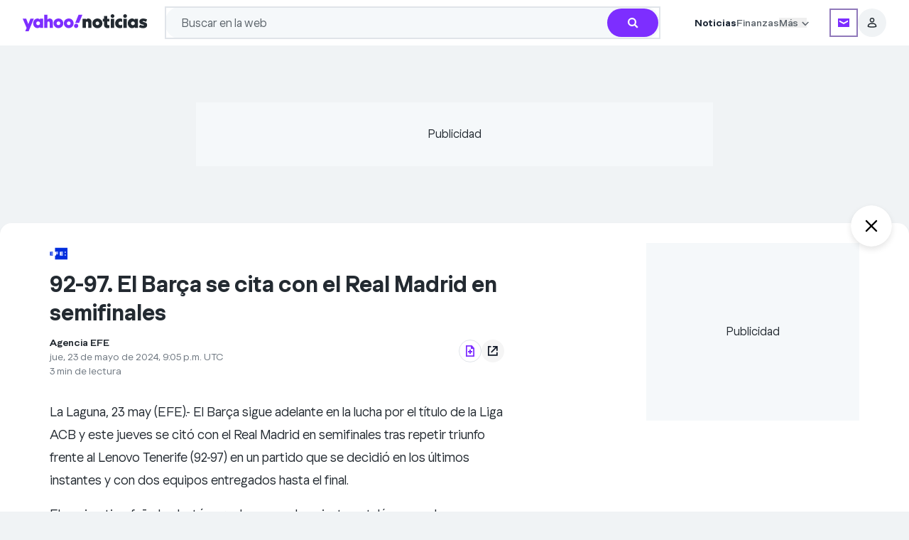

--- FILE ---
content_type: text/html; charset=utf-8
request_url: https://es-us.noticias.yahoo.com/deportes/bar%C3%A7a-rival-real-madrid-semifinales-205254979.html
body_size: 88132
content:
<!DOCTYPE html><html lang="es-US"><head><meta charSet="utf-8"/><link href="//ncp-gw-frontpage.media.yahoo.com" rel="dns-prefetch"/><link href="//s.yimg.com" rel="dns-prefetch"/><link href="//geo.yahoo.com" rel="dns-prefetch"/><link href="//consent.cmp.oath.com" rel="dns-prefetch"/><link href="//udc.yahoo.com" rel="dns-prefetch"/><link rel="preconnect" href="//ncp-gw-frontpage.media.yahoo.com"/><link rel="preconnect" href="//s.yimg.com"/><link rel="preconnect" href="//geo.yahoo.com"/><link rel="preconnect" href="//consent.cmp.oath.com"/><link rel="preconnect" href="//udc.yahoo.com"/><meta name="viewport" content="width=device-width, initial-scale=1"/><link rel="preload" as="image" href="https://s.yimg.com/ny/api/res/1.2/RDQeiHwB9U9ELw7zyrqsNg--/YXBwaWQ9aGlnaGxhbmRlcjt3PTUwO2g9NjA7Y2Y9d2VicA--/https://s.yimg.com/os/creatr-uploaded-images/2020-12/2ae63650-3578-11eb-b7bf-dd5381c63b89"/><link rel="preload" as="image" href="https://s.yimg.com/ny/api/res/1.2/aNi0nkaFwd6BkDRpa_flAg--/YXBwaWQ9aGlnaGxhbmRlcjt3PTUwO2g9NjA7Y2Y9d2VicA--/https://s.yimg.com/os/creatr-uploaded-images/2020-12/f2002c10-3577-11eb-addf-67a6394829de"/><link rel="stylesheet" href="/_nca/_next/static/css/8fcb89ff750174e0.css?dpl=sha-832be14" data-precedence="next"/><link rel="stylesheet" href="/_nca/_next/static/css/445e7ee83d97c408.css?dpl=sha-832be14" data-precedence="next"/><link rel="stylesheet" href="/_nca/_next/static/css/0e7a3f0c5ae70757.css?dpl=sha-832be14" data-precedence="next"/><link rel="stylesheet" href="/_nca/_next/static/css/aad0bfaab1e943ff.css?dpl=sha-832be14" data-precedence="next"/><link rel="stylesheet" href="/_nca/_next/static/css/2890dd3468611c9e.css?dpl=sha-832be14" data-precedence="next"/><link rel="stylesheet" href="/_nca/_next/static/css/53db38a81446b1cd.css?dpl=sha-832be14" data-precedence="next"/><link rel="stylesheet" href="/_nca/_next/static/css/79f30287fc5f2baa.css?dpl=sha-832be14" data-precedence="next"/><link rel="stylesheet" href="/_nca/_next/static/css/e23cfac571e4148f.css?dpl=sha-832be14" data-precedence="next"/><link rel="stylesheet" href="/_nca/_next/static/css/259cf90afa8db1c3.css?dpl=sha-832be14" data-precedence="next"/><link rel="preload" as="script" fetchPriority="low" href="/_nca/_next/static/chunks/webpack-523786464d00b0b2.js?dpl=sha-832be14"/><script src="/_nca/_next/static/chunks/87c73c54-4bd98fa5d8373361.js?dpl=sha-832be14" async=""></script><script src="/_nca/_next/static/chunks/9893-1e0657cde9bafd7f.js?dpl=sha-832be14" async=""></script><script src="/_nca/_next/static/chunks/main-app-62b879c56f79ba95.js?dpl=sha-832be14" async=""></script><script src="/_nca/_next/static/chunks/2929-8487f83fc01b2f31.js?dpl=sha-832be14" async=""></script><script src="/_nca/_next/static/chunks/2799-0741d553b129950d.js?dpl=sha-832be14" async=""></script><script src="/_nca/_next/static/chunks/app/global-error-bf731ba29765ec4f.js?dpl=sha-832be14" async=""></script><script src="/_nca/_next/static/chunks/9442-43bb82503d0e3500.js?dpl=sha-832be14" async=""></script><script src="/_nca/_next/static/chunks/4923-34e2afad3d947d0f.js?dpl=sha-832be14" async=""></script><script src="/_nca/_next/static/chunks/6202-86d9c89256fcbbd8.js?dpl=sha-832be14" async=""></script><script src="/_nca/_next/static/chunks/8583-3c140d78901cdae5.js?dpl=sha-832be14" async=""></script><script src="/_nca/_next/static/chunks/360-3c3a908adeef0e5c.js?dpl=sha-832be14" async=""></script><script src="/_nca/_next/static/chunks/5844-b92ac6a40cc667e7.js?dpl=sha-832be14" async=""></script><script src="/_nca/_next/static/chunks/1467-e570e2920ed8c986.js?dpl=sha-832be14" async=""></script><script src="/_nca/_next/static/chunks/2238-777f3081bfee54df.js?dpl=sha-832be14" async=""></script><script src="/_nca/_next/static/chunks/9807-505144eff3933e07.js?dpl=sha-832be14" async=""></script><script src="/_nca/_next/static/chunks/5818-7d4a629ead75fccb.js?dpl=sha-832be14" async=""></script><script src="/_nca/_next/static/chunks/7447-4cdd80468dea32fe.js?dpl=sha-832be14" async=""></script><script src="/_nca/_next/static/chunks/414-85b892449d624521.js?dpl=sha-832be14" async=""></script><script src="/_nca/_next/static/chunks/90-87ecf1cfbed84ad2.js?dpl=sha-832be14" async=""></script><script src="/_nca/_next/static/chunks/6310-ef8cb7201ea61a04.js?dpl=sha-832be14" async=""></script><script src="/_nca/_next/static/chunks/6682-556aeac2f8fe318b.js?dpl=sha-832be14" async=""></script><script src="/_nca/_next/static/chunks/9423-80672bf3c7adc8c1.js?dpl=sha-832be14" async=""></script><script src="/_nca/_next/static/chunks/3175-34798cbaa491abb9.js?dpl=sha-832be14" async=""></script><script src="/_nca/_next/static/chunks/7202-1a93c4a697d321fe.js?dpl=sha-832be14" async=""></script><script src="/_nca/_next/static/chunks/6276-25566e6ef667eaad.js?dpl=sha-832be14" async=""></script><script src="/_nca/_next/static/chunks/473-ef4a0f71bb5104f9.js?dpl=sha-832be14" async=""></script><script src="/_nca/_next/static/chunks/app/layout-7aa5bb3b71a3d28a.js?dpl=sha-832be14" async=""></script><script src="/_nca/_next/static/chunks/3208-a2eb2cade6c98455.js?dpl=sha-832be14" async=""></script><script src="/_nca/_next/static/chunks/1140-a041ed00b9b48dce.js?dpl=sha-832be14" async=""></script><script src="/_nca/_next/static/chunks/7380-369754386fb34278.js?dpl=sha-832be14" async=""></script><script src="/_nca/_next/static/chunks/2483-bed8700e050be379.js?dpl=sha-832be14" async=""></script><script src="/_nca/_next/static/chunks/app/(accessory)/layout-15b4b33596489659.js?dpl=sha-832be14" async=""></script><script src="/_nca/_next/static/chunks/1597-a11b28d0b9141727.js?dpl=sha-832be14" async=""></script><script src="/_nca/_next/static/chunks/8768-0d5bf135472d210a.js?dpl=sha-832be14" async=""></script><script src="/_nca/_next/static/chunks/7843-904700e6d711c8b0.js?dpl=sha-832be14" async=""></script><script src="/_nca/_next/static/chunks/3433-278beca0bea87db1.js?dpl=sha-832be14" async=""></script><script src="/_nca/_next/static/chunks/6559-e8eaa52b34dc82a4.js?dpl=sha-832be14" async=""></script><script src="/_nca/_next/static/chunks/8390-c855301973c3ea01.js?dpl=sha-832be14" async=""></script><script src="/_nca/_next/static/chunks/6022-a5800d1497471549.js?dpl=sha-832be14" async=""></script><script src="/_nca/_next/static/chunks/4379-32ca9f1172b16e82.js?dpl=sha-832be14" async=""></script><script src="/_nca/_next/static/chunks/262-5ee52c7acc6f94ed.js?dpl=sha-832be14" async=""></script><script src="/_nca/_next/static/chunks/6973-369afe921f5d29f4.js?dpl=sha-832be14" async=""></script><script src="/_nca/_next/static/chunks/app/article/%5B...parts%5D/page-ce9e68d1233ab3a5.js?dpl=sha-832be14" async=""></script><script src="/_nca/_next/static/chunks/app/not-found-00dce521a6d31289.js?dpl=sha-832be14" async=""></script><link rel="preload" href="https://consent.cmp.oath.com/version/7.0.1/cmp.js" as="script"/><link rel="preload" href="https://s.yimg.com/aaq/benji/benji-2.3.102.js" as="script"/><link rel="preload" href="https://s.yimg.com/oa/consent.js" as="script"/><link rel="preload" href="https://s.yimg.com/ss/analytics-3.64.0.js" as="script"/><meta name="next-size-adjust" content=""/><title>92-97. El Barça se cita con el Real Madrid en semifinales - Yahoo Noticias</title><meta name="description" content="La Laguna, 23 may (EFE).- El Barça sigue adelante en la lucha por el título de la Liga ACB y este jueves se citó con el Real Madrid en semifinales tras repetir triunfo frente al Lenovo Tenerife (92-97) en un partido que se decidió en los últimos instantes y con dos equipos entregados hasta el final."/><meta name="keywords" content="Lenovo Tenerife, la Liga, El Barça, Roger Grimau, Sasu Salin, EFE, Real Madrid, Barcelona"/><meta name="robots" content="index, follow, max-image-preview:large"/><meta name="conf:cjs:consent-flow" content="yguce"/><meta name="conf:cjs:locale" content="es-US"/><meta name="oath:guce:consent-host" content="guce.yahoo.com"/><meta name="twitter:dnt" content="on"/><link rel="canonical" href="https://es-us.noticias.yahoo.com/deportes/bar%C3%A7a-rival-real-madrid-semifinales-205254979.html"/><meta property="og:title" content="92-97. El Barça se cita con el Real Madrid en semifinales"/><meta property="og:description" content="La Laguna, 23 may (EFE).- El Barça sigue adelante en la lucha por el título de la Liga ACB y este jueves se citó con el Real Madrid en semifinales tras repetir triunfo frente al Lenovo Tenerife (92-97) en un partido que se decidió en los últimos instantes y con dos equipos entregados hasta el final."/><meta property="og:url" content="https://es-us.noticias.yahoo.com/deportes/bar%C3%A7a-rival-real-madrid-semifinales-205254979.html"/><meta property="og:site_name" content="Yahoo News"/><meta property="og:image" content="https://s.yimg.com/ny/api/res/1.2/ltz_aoVCQx3AkcyPpTHbSA--/YXBwaWQ9aGlnaGxhbmRlcjt3PTEyMDA7aD04MDA7Y2Y9d2VicA--/https://media.zenfs.com/es/efe.es/8f96701656ba91da1a522ce0f8dcf4b3"/><meta property="og:image:height" content="800"/><meta property="og:image:width" content="1200"/><meta property="og:type" content="article"/><meta name="twitter:card" content="summary_large_image"/><meta name="twitter:site" content="@Yahoo"/><meta name="twitter:creator" content="@Yahoo"/><meta name="twitter:title" content="92-97. El Barça se cita con el Real Madrid en semifinales"/><meta name="twitter:description" content="La Laguna, 23 may (EFE).- El Barça sigue adelante en la lucha por el título de la Liga ACB y este jueves se citó con el Real Madrid en semifinales tras repetir triunfo frente al Lenovo Tenerife (92-97) en un partido que se decidió en los últimos instantes y con dos equipos entregados hasta el final."/><meta name="twitter:image" content="https://s.yimg.com/ny/api/res/1.2/ltz_aoVCQx3AkcyPpTHbSA--/YXBwaWQ9aGlnaGxhbmRlcjt3PTEyMDA7aD04MDA7Y2Y9d2VicA--/https://media.zenfs.com/es/efe.es/8f96701656ba91da1a522ce0f8dcf4b3"/><meta property="al:ios:app_name" content="Yahoo"/><meta property="al:ios:app_store_id" content="304158842"/><meta property="al:ios:url" content="yahoo://article/view?uuid=fd0abb62-77a5-3bf1-9222-aa619599a836&amp;src=web"/><meta property="al:android:app_name" content="Yahoo"/><meta property="al:android:package" content="com.yahoo.mobile.client.android.yahoo"/><meta property="al:android:url" content="yahoo://article/view?uuid=fd0abb62-77a5-3bf1-9222-aa619599a836&amp;src=web"/><link rel="icon" href="/favicon.ico" type="image/x-icon" sizes="48x48"/><link rel="icon" href="https://s.yimg.com/cv/apiv2/default/favicon.ico" sizes="any"/><script src="/_nca/_next/static/chunks/polyfills-42372ed130431b0a.js?dpl=sha-832be14" noModule=""></script></head><body class="__variable_b8938d __variable_8e7273 bg-grey-hair font-yahoosans text-batcave dark:bg-black dark:text-grey-hair" id="news-content-app"><div hidden=""><!--$--><!--/$--></div><script>(self.__next_s=self.__next_s||[]).push([0,{"children":"let state = \"pass\";\n\n            const onError = (e) => {\n              if (e?.message?.includes?.(\"React error #418;\")) {\n                state = \"fail\";\n              }\n            };\n\n            const onHydrated = () => {\n              removeEventListener(\"error\", onError);\n              removeEventListener(\"nca:hydrated\", onHydrated);\n              document.documentElement.setAttribute(\"data-hydrated\", state);\n            };\n\n            addEventListener(\"error\", onError);\n            addEventListener(\"nca:hydrated\", onHydrated);","id":"hydration-1"}])</script><script>(self.__next_s=self.__next_s||[]).push([0,{"children":"!function(){var e={1040:function(e){\"use strict\";function t(e){return(t=\"function\"==typeof Symbol&&\"symbol\"==typeof Symbol.iterator?function(e){return typeof e}:function(e){return e&&\"function\"==typeof Symbol&&e.constructor===Symbol&&e!==Symbol.prototype?\"symbol\":typeof e})(e)}e.exports=function(){for(var e,n,a=[],s=window,r=s;r;){try{if(r.frames.__tcfapiLocator){e=r;break}}catch(e){}if(r===s.top)break;r=r.parent}e||(function e(){var t=s.document,n=!!s.frames.__tcfapiLocator;if(!n)if(t.body){var a=t.createElement(\"iframe\");a.style.cssText=\"display:none\",a.name=\"__tcfapiLocator\",t.body.appendChild(a)}else setTimeout(e,5);return!n}(),s.__tcfapi=function(){for(var e=arguments.length,t=new Array(e),s=0;s<e;s++)t[s]=arguments[s];if(!t.length)return a;\"setGdprApplies\"===t[0]?t.length>3&&2===parseInt(t[1],10)&&\"boolean\"==typeof t[3]&&(n=t[3],\"function\"==typeof t[2]&&t[2](\"set\",!0)):\"ping\"===t[0]?\"function\"==typeof t[2]&&t[2]({gdprApplies:n,cmpLoaded:!1,cmpStatus:\"stub\"}):a.push(t)},s.addEventListener(\"message\",(function(e){var n=\"string\"==typeof e.data,a={};if(n)try{a=JSON.parse(e.data)}catch(e){}else a=e.data;var s=\"object\"===t(a)&&null!==a?a.__tcfapiCall:null;s&&window.__tcfapi(s.command,s.version,(function(t,a){var r={__tcfapiReturn:{returnValue:t,success:a,callId:s.callId}};e&&e.source&&e.source.postMessage&&e.source.postMessage(n?JSON.stringify(r):r,\"*\")}),s.parameter)}),!1))}},5385:function(){\"use strict\";window.__gpp_addFrame=function(e){if(!window.frames[e])if(document.body){var t=document.createElement(\"iframe\");t.style.cssText=\"display:none\",t.name=e,document.body.appendChild(t)}else window.setTimeout(window.__gpp_addFrame,10,e)},window.__gpp_stub=function(){var e=arguments;if(__gpp.queue=__gpp.queue||[],__gpp.events=__gpp.events||[],!e.length||1==e.length&&\"queue\"==e[0])return __gpp.queue;if(1==e.length&&\"events\"==e[0])return __gpp.events;var t=e[0],n=e.length>1?e[1]:null,a=e.length>2?e[2]:null;if(\"ping\"===t)n({gppVersion:\"1.1\",cmpStatus:\"stub\",cmpDisplayStatus:\"hidden\",signalStatus:\"not ready\",supportedAPIs:[\"2:tcfeuv2\",\"5:tcfcav1\",\"6:uspv1\",\"7:usnatv1\",\"8:uscav1\",\"9:usvav1\",\"10:uscov1\",\"11:usutv1\",\"12:usctv1\"],cmpId:0,sectionList:[],applicableSections:[],gppString:\"\",parsedSections:{}},!0);else if(\"addEventListener\"===t){\"lastId\"in __gpp||(__gpp.lastId=0),__gpp.lastId++;var s=__gpp.lastId;__gpp.events.push({id:s,callback:n,parameter:a}),n({eventName:\"listenerRegistered\",listenerId:s,data:!0,pingData:{gppVersion:\"1.1\",cmpStatus:\"stub\",cmpDisplayStatus:\"hidden\",signalStatus:\"not ready\",supportedAPIs:[\"2:tcfeuv2\",\"5:tcfcav1\",\"6:uspv1\",\"7:usnatv1\",\"8:uscav1\",\"9:usvav1\",\"10:uscov1\",\"11:usutv1\",\"12:usctv1\"],cmpId:0,sectionList:[],applicableSections:[],gppString:\"\",parsedSections:{}}},!0)}else if(\"removeEventListener\"===t){for(var r=!1,o=0;o<__gpp.events.length;o++)if(__gpp.events[o].id==a){__gpp.events.splice(o,1),r=!0;break}n({eventName:\"listenerRemoved\",listenerId:a,data:r,pingData:{gppVersion:\"1.1\",cmpStatus:\"stub\",cmpDisplayStatus:\"hidden\",signalStatus:\"not ready\",supportedAPIs:[\"2:tcfeuv2\",\"5:tcfcav1\",\"6:uspv1\",\"7:usnatv1\",\"8:uscav1\",\"9:usvav1\",\"10:uscov1\",\"11:usutv1\",\"12:usctv1\"],cmpId:0,sectionList:[],applicableSections:[],gppString:\"\",parsedSections:{}}},!0)}else\"hasSection\"===t?n(!1,!0):\"getSection\"===t||\"getField\"===t?n(null,!0):__gpp.queue.push([].slice.apply(e))},window.__gpp_msghandler=function(e){var t=\"string\"==typeof e.data;try{var n=t?JSON.parse(e.data):e.data}catch(e){n=null}if(\"object\"==typeof n&&null!==n&&\"__gppCall\"in n){var a=n.__gppCall;window.__gpp(a.command,(function(n,s){var r={__gppReturn:{returnValue:n,success:s,callId:a.callId}};e.source.postMessage(t?JSON.stringify(r):r,\"*\")}),\"parameter\"in a?a.parameter:null,\"version\"in a?a.version:\"1.1\")}},\"__gpp\"in window&&\"function\"==typeof window.__gpp||(window.__gpp=window.__gpp_stub,window.addEventListener(\"message\",window.__gpp_msghandler,!1),window.__gpp_addFrame(\"__gppLocator\"))},1007:function(e,t,n){\"use strict\";n.r(t);var a=n(1040);n.n(a)()()},9476:function(){!function(){for(var e,t=\"__uspapiLocator\",n=[],a=window;a;){try{if(a.frames[t]){e=a;break}}catch(e){}if(a===window.top)break;a=a.parent}e||(function e(){var n=window.document;if(!window.frames[t])if(n.body){var a=n.createElement(\"iframe\");a.style.cssText=\"display:none\",a.name=t,n.body.appendChild(a)}else setTimeout(e,5)}(),window.__uspapi=function(){for(var e=arguments.length,t=new Array(e),a=0;a<e;a++)t[a]=arguments[a];if(!t.length)return n;n.push(t)},window.addEventListener(\"message\",(function(e){var t=\"string\"==typeof e.data,n={};try{n=t?JSON.parse(e.data):e.data}catch(e){}var a=n.__uspapiCall;a&&window.__uspapi(a.command,a.version,(function(n,s){var r={__uspapiReturn:{returnValue:n,success:s,callId:a.callId}};t&&(r=JSON.stringify(r)),e&&e.source&&e.source.postMessage(r,\"*\")}),a.parameter)}),!1))}()}},t={};function n(a){var s=t[a];if(void 0!==s)return s.exports;var r=t[a]={exports:{}};return e[a](r,r.exports,n),r.exports}n.n=function(e){var t=e&&e.__esModule?function(){return e.default}:function(){return e};return n.d(t,{a:t}),t},n.d=function(e,t){for(var a in t)n.o(t,a)&&!n.o(e,a)&&Object.defineProperty(e,a,{enumerable:!0,get:t[a]})},n.o=function(e,t){return Object.prototype.hasOwnProperty.call(e,t)},n.r=function(e){\"undefined\"!=typeof Symbol&&Symbol.toStringTag&&Object.defineProperty(e,Symbol.toStringTag,{value:\"Module\"}),Object.defineProperty(e,\"__esModule\",{value:!0})},function(){\"use strict\";n(9476);!window.document.documentMode&&(n(1007),n(5385))}()}();","id":"cmpstub"}])</script><script id="__dd_vars__" type="application/json">{"awsRegion":"use1","env":"prod","features":{"bottomStickyAd_ssr":true,"cardRecirc":true,"caasOmega_ssr":true,"caasRedis_ssr":true,"conBarLocalEvents":true,"delayNonCriticalAds":true,"electionCGW":true,"enableDatadogRUMTracing":true,"enableMultiSizeRefresh":true,"expheader":true,"goodableBadge":true,"goodNewsModule":true,"hideForYouCommentCount":true,"modal":true,"otelBrowser":true,"subSectionNwapi":true,"sectionFrontNwapi":true,"trueAnthem_ssr":true,"nativeAdRatio3to1":true,"webviewDarkModeBg_ssr":true,"addToGoogle_ssr":true},"nonpersonalized":false,"service":"news.next.app","sessionReplaySampleRate":0,"version":"sha-832be14"}</script><script id="__esi_vars__" type="application/json">{"_li":"0","_yt":"0","acookieConsent":"NON_EU_CONSENT; OATH_AS_THIRD_PARTY; ANALYSIS_OF_COMMUNICATIONS; PRECISE_GEOLOCATION; CROSS_DEVICE_MAPPING; ACCOUNT_MATCHING; SEARCH_HISTORY; FIRST_PARTY_ADS; CONTENT_PERSONALIZATION; SELL_PERSONAL_INFORMATION; GENERAL_ANALYSIS_CONSENT; THIRD_PARTY_CONTENT_EMBED; INSIGHTS_FROM_COMMUNICATIONS; THIRD_PARTY_ANALYTICS","acookieFields":"BBX=0; GUC=0; A1=0; A3=0; MISMATCH=0; C_WOEID=23424977; S_WOEID=2347594; IS_EU=0; GEN_EXEMPT=0; G_TOS=NONEU;","age":"0","bid":"1tuj5nhkn3ph4","bot":"1","bucket":"","consent":"","crumb":"bdRCGbe4R6D","device":"desktop","fpid":"KaxgEJv0WcSwJLKuYAIgA0DTmXbwdiNCbo_iqz4INyA","gender":"0","jurisdiction":"US","lang":"es-US","region":"US","rid":"2e5h4fdkn3ph4","secGpc":"","site":"news","woe":"woeid_country=23424977&country=US&confidence_country=90&woeid_state=2347594&state=OH&confidence_state=80&woeid_city=2383660&confidence_city=60&zip_woeid=12776222","y-bucket-1":"","y-bucket-max":"","ynet":""}</script><div id="benji-dashboard-root"></div><div class="grid min-h-dvh grid-cols-1 grid-rows-[auto_1fr_auto]"><header id="module-uh" data-version="1.1.53" class="font-yahoosans top-0 z-20 inline-flex w-full flex-col items-start bg-white dark:bg-midnight md:items-center sticky"><div class="flex w-full flex-col py-2.5 md:py-[9px] px-5 md:px-6 lg:px-8 gap-2.5 max-w-uh-custom"><div class="inline-flex items-center justify-around"><div class="group flex min-w-min items-center justify-start gap-2.5 md:mr-4 lg:hidden shrink grow basis-0"><button class="bg-transparent dark:bg-midnight focus-visible:outline-[rgb(96_1_210/50%)] dark:focus-visible:outline-[rgb(149_126_252/50%)] -ml-1 flex size-5 items-center justify-center border-none focus-visible:rounded-[4px] focus-visible:outline focus-visible:outline-4 md:ml-0" aria-label="Menú de navegación" aria-expanded="false" data-ylk="elm:expand;itc:1;pkgt:top;sec:ybar;slk:hamburger;subsec:navrail;"><svg aria-hidden="true" class="text-black group-hover:text-purple-700 dark:text-grey-hair dark:group-hover:text-[#957efc]" focusable="false" height="24" viewBox="0 0 24 24" width="24" xmlns="http://www.w3.org/2000/svg"><path fill="currentColor" d="M3 6.6v-2h18v2zm0 6.3v-2h18v2zm0 6.3h18v-2H3z"></path></svg></button><div class="bg-white dark:bg-midnight fixed inset-y-0 z-30 inline-flex h-dvh w-[311px] flex-col items-start justify-start gap-10 overflow-x-hidden overflow-y-scroll pb-20 shadow [transition:left_ease-in_.3s] md:overflow-y-auto left-[-311px]"><div class="flex flex-col items-start justify-start"><div class="flex h-12 w-[311px] items-center justify-end gap-2.5 px-3.5 py-2"><button class="focus-visible:outline-[rgb(96_1_210/50%)] dark:focus-visible:outline-[rgb(149_126_252/50%)] flex size-8 items-center justify-center gap-2.5 rounded-[100px] bg-gray-100 focus-visible:rounded-full focus-visible:outline focus-visible:outline-4 focus-visible:outline-offset-0" aria-label="Cerrar" data-ylk="elm:close;itc:1;pkgt:top;sec:ybar;slk:hamburger;subsec:navrail;"><svg xmlns="http://www.w3.org/2000/svg" width="10" height="10" fill="inherit" aria-hidden="true"><path d="M5 4.059 1.468.527a.667.667 0 0 0-.94.941L4.057 5 .529 8.532a.667.667 0 0 0 .94.94L5 5.942l3.532 3.532a.666.666 0 0 0 .94-.941L5.943 5l3.53-3.532a.667.667 0 0 0-.94-.941z"></path></svg></button></div><section class=""><div class="inline-flex w-[311px] items-center justify-start gap-2.5 px-5 py-3"><div class="flex shrink grow basis-0 flex-col items-start justify-start gap-0.5"><h3><a data-ylk="elm:navcat;itc:0;pkgt:side-nav;sec:ybar;slk:Noticias;subsec:navrail;" class="hover:text-grape-jelly dark:hover:text-[#957efc] focus-visible:outline-[rgb(96_1_210/50%)] dark:focus-visible:outline-[rgb(149_126_252/50%)] focus-visible:text-grape-jelly dark:focus-visible:text-[#957efc] text-batcave dark:text-grey-hair text-xl font-bold leading-normal hover:underline focus-visible:rounded-[1px] focus-visible:outline focus-visible:outline-4 focus-visible:outline-offset-4" href="https://espanol.yahoo.com/">Noticias</a></h3></div><button class="relative size-5 focus-visible:rounded-[1px] focus-visible:outline focus-visible:outline-4 focus-visible:outline-offset-4 focus-visible:outline-[rgb(96_1_210/50%)] dark:focus-visible:outline-[rgb(149_126_252/50%)] focus-visible:text-grape-jelly dark:focus-visible:text-[#957efc]" aria-label="Noticias" aria-expanded="false" aria-controls="uh_sidenav_0!" id="uh_sidenav_btn_0!" data-ylk="elm:expand;itc:1;pkgt:side-nav;sec:ybar;slk:Noticias;subsec:navrail;"><svg xmlns="http://www.w3.org/2000/svg" fill="#232a31" viewBox="0 0 20 20" aria-hidden="true" class="fill-batcave dark:fill-grey-hair"><path d="M10 10.661 5.913 6.572a.83.83 0 0 0-1.165.003.82.82 0 0 0-.002 1.165L10 12.996l5.257-5.258a.83.83 0 0 0-.002-1.165.82.82 0 0 0-1.165-.002z"></path></svg></button></div><ul aria-labelledby="uh_sidenav_btn_0!" class="flex w-[311px] flex-col items-center justify-start overflow-hidden px-5 invisible opacity-0 [transition:all_.2s_ease-in]" id="uh_sidenav_0!" style="max-height:0"><li class="flex w-[271px] items-center justify-start gap-2 pr-5"><a data-ylk="elm:navcat;itc:0;pkgt:side-nav;sec:ybar;slk:Noticias de hoy;subsec:navrail;" href="https://es-us.noticias.yahoo.com/" class="hover:text-grape-jelly dark:hover:text-[#957efc] focus-visible:outline-[rgb(96_1_210/50%)] dark:focus-visible:outline-[rgb(149_126_252/50%)] focus-visible:text-grape-jelly dark:focus-visible:text-[#957efc] flex h-11 shrink grow basis-0 py-3 pl-3 text-base font-normal leading-tight text-gray-600 dark:text-bob focus-visible:rounded-[10px] focus-visible:outline focus-visible:outline-4 focus-visible:-outline-offset-4">Noticias de hoy</a></li><li class="flex w-[271px] items-center justify-start gap-2"><a data-ylk="elm:navcat;itc:0;pkgt:side-nav;sec:ybar;slk:América Latina;subsec:navrail;" href="https://es-us.noticias.yahoo.com/america-latina/" class="hover:text-grape-jelly dark:hover:text-[#957efc] focus-visible:outline-[rgb(96_1_210/50%)] dark:focus-visible:outline-[rgb(149_126_252/50%)] focus-visible:text-grape-jelly dark:focus-visible:text-[#957efc] flex h-11 shrink grow basis-0 py-3 pl-3 text-base font-normal leading-tight text-gray-600 dark:text-bob focus-visible:rounded-[10px] focus-visible:outline focus-visible:outline-4 focus-visible:-outline-offset-4 w-[239px]">América Latina</a><button class="flex h-11 w-12 items-center justify-end focus-visible:outline-[rgb(96_1_210/50%)] dark:focus-visible:outline-[rgb(149_126_252/50%)] focus-visible:text-grape-jelly dark:focus-visible:text-[#957efc] focus-visible:rounded-[10px] focus-visible:outline focus-visible:outline-4 focus-visible:-outline-offset-4" aria-label="América Latina" aria-expanded="false" aria-controls="uh_sidenav_0!1!" id="uh_sidenav_btn_0!1!" data-ylk="elm:expand;itc:1;pkgt:side-nav;sec:ybar;slk:América Latina;subsec:navrail;"><svg xmlns="http://www.w3.org/2000/svg" fill="#232a31" viewBox="0 0 20 20" aria-hidden="true" height="16" width="16" class="fill-batcave dark:fill-grey-hair -rotate-90"><path d="M10 10.661 5.913 6.572a.83.83 0 0 0-1.165.003.82.82 0 0 0-.002 1.165L10 12.996l5.257-5.258a.83.83 0 0 0-.002-1.165.82.82 0 0 0-1.165-.002z"></path></svg></button><ul aria-labelledby="uh_sidenav_btn_0!1!" class="hidden" id="uh_sidenav_0!1!" role="menu"><li class="mb-[45px]"><button class="flex size-8 items-center justify-center rounded-full focus-visible:outline focus-visible:outline-4 focus-visible:outline-offset-0 absolute left-2 top-2 z-20 focus-visible:outline-[rgb(96_1_210/50%)] dark:focus-visible:outline-[rgb(149_126_252/50%)] focus-visible:text-grape-jelly dark:focus-visible:text-[#957efc]" aria-label="Atrás" data-ylk="elm:backbtn;itc:1;pkgt:side-nav;rspns:cl;sec:ybar;slk:close-back-btn;subsec:navrail;"><svg xmlns="http://www.w3.org/2000/svg" fill="#232a31" viewBox="0 0 20 20" aria-hidden="true" class="fill-batcave dark:fill-grey-hair rotate-90" height="20" width="20"><path d="M10 10.661 5.913 6.572a.83.83 0 0 0-1.165.003.82.82 0 0 0-.002 1.165L10 12.996l5.257-5.258a.83.83 0 0 0-.002-1.165.82.82 0 0 0-1.165-.002z"></path></svg></button><button class="flex size-8 items-center justify-center rounded-full bg-gray-100 focus-visible:outline focus-visible:outline-4 focus-visible:outline-offset-0 absolute right-2 top-2 z-20 focus-visible:outline-[rgb(96_1_210/50%)] dark:focus-visible:outline-[rgb(149_126_252/50%)] focus-visible:text-grape-jelly dark:focus-visible:text-[#957efc]" aria-label="Cerrar" data-ylk="elm:close;itc:1;pkgt:top;sec:ybar;slk:hamburger;subsec:navrail;"><svg xmlns="http://www.w3.org/2000/svg" width="10" height="10" fill="inherit" aria-hidden="true"><path d="M5 4.059 1.468.527a.667.667 0 0 0-.94.941L4.057 5 .529 8.532a.667.667 0 0 0 .94.94L5 5.942l3.532 3.532a.666.666 0 0 0 .94-.941L5.943 5l3.53-3.532a.667.667 0 0 0-.94-.941z"></path></svg></button></li><li class="inline-flex h-11 w-[311px] items-center justify-start gap-2 px-5 py-3"><a data-ylk="elm:navcat;itc:0;pkgt:side-nav;sec:ybar;slk:Noticias de México;subsec:navrail;" href="https://espanol.yahoo.com/lugares/mexico/" class="hover:text-grape-jelly dark:hover:text-[#957efc] shrink grow basis-0 text-base font-normal leading-tight text-gray-600 dark:text-bob focus-visible:rounded-[1px] focus-visible:outline focus-visible:outline-4 focus-visible:outline-offset-4 focus-visible:outline-[rgb(96_1_210/50%)] dark:focus-visible:outline-[rgb(149_126_252/50%)] focus-visible:text-grape-jelly dark:focus-visible:text-[#957efc]">Noticias de México</a></li><li class="inline-flex h-11 w-[311px] items-center justify-start gap-2 px-5 py-3"><a data-ylk="elm:navcat;itc:0;pkgt:side-nav;sec:ybar;slk:Noticias de Argentina;subsec:navrail;" href="https://espanol.yahoo.com/lugares/argentina/" class="hover:text-grape-jelly dark:hover:text-[#957efc] shrink grow basis-0 text-base font-normal leading-tight text-gray-600 dark:text-bob focus-visible:rounded-[1px] focus-visible:outline focus-visible:outline-4 focus-visible:outline-offset-4 focus-visible:outline-[rgb(96_1_210/50%)] dark:focus-visible:outline-[rgb(149_126_252/50%)] focus-visible:text-grape-jelly dark:focus-visible:text-[#957efc]">Noticias de Argentina</a></li><li class="inline-flex h-11 w-[311px] items-center justify-start gap-2 px-5 py-3"><a data-ylk="elm:navcat;itc:0;pkgt:side-nav;sec:ybar;slk:Noticias de Colombia;subsec:navrail;" href="https://espanol.yahoo.com/lugares/colombia/" class="hover:text-grape-jelly dark:hover:text-[#957efc] shrink grow basis-0 text-base font-normal leading-tight text-gray-600 dark:text-bob focus-visible:rounded-[1px] focus-visible:outline focus-visible:outline-4 focus-visible:outline-offset-4 focus-visible:outline-[rgb(96_1_210/50%)] dark:focus-visible:outline-[rgb(149_126_252/50%)] focus-visible:text-grape-jelly dark:focus-visible:text-[#957efc]">Noticias de Colombia</a></li><li class="inline-flex h-11 w-[311px] items-center justify-start gap-2 px-5 py-3"><a data-ylk="elm:navcat;itc:0;pkgt:side-nav;sec:ybar;slk:Noticias de Venezuela;subsec:navrail;" href="https://espanol.yahoo.com/lugares/venezuela/" class="hover:text-grape-jelly dark:hover:text-[#957efc] shrink grow basis-0 text-base font-normal leading-tight text-gray-600 dark:text-bob focus-visible:rounded-[1px] focus-visible:outline focus-visible:outline-4 focus-visible:outline-offset-4 focus-visible:outline-[rgb(96_1_210/50%)] dark:focus-visible:outline-[rgb(149_126_252/50%)] focus-visible:text-grape-jelly dark:focus-visible:text-[#957efc]">Noticias de Venezuela</a></li><li class="inline-flex h-11 w-[311px] items-center justify-start gap-2 px-5 py-3"><a data-ylk="elm:navcat;itc:0;pkgt:side-nav;sec:ybar;slk:Noticias de Perú;subsec:navrail;" href="https://espanol.yahoo.com/lugares/peru/" class="hover:text-grape-jelly dark:hover:text-[#957efc] shrink grow basis-0 text-base font-normal leading-tight text-gray-600 dark:text-bob focus-visible:rounded-[1px] focus-visible:outline focus-visible:outline-4 focus-visible:outline-offset-4 focus-visible:outline-[rgb(96_1_210/50%)] dark:focus-visible:outline-[rgb(149_126_252/50%)] focus-visible:text-grape-jelly dark:focus-visible:text-[#957efc]">Noticias de Perú</a></li><li class="inline-flex h-11 w-[311px] items-center justify-start gap-2 px-5 py-3"><a data-ylk="elm:navcat;itc:0;pkgt:side-nav;sec:ybar;slk:Noticias de Ecuador;subsec:navrail;" href="https://espanol.yahoo.com/lugares/ecuador/" class="hover:text-grape-jelly dark:hover:text-[#957efc] shrink grow basis-0 text-base font-normal leading-tight text-gray-600 dark:text-bob focus-visible:rounded-[1px] focus-visible:outline focus-visible:outline-4 focus-visible:outline-offset-4 focus-visible:outline-[rgb(96_1_210/50%)] dark:focus-visible:outline-[rgb(149_126_252/50%)] focus-visible:text-grape-jelly dark:focus-visible:text-[#957efc]">Noticias de Ecuador</a></li></ul></li><li class="flex w-[271px] items-center justify-start gap-2 pr-5"><a data-ylk="elm:navcat;itc:0;pkgt:side-nav;sec:ybar;slk:Estados Unidos;subsec:navrail;" href="https://es-us.noticias.yahoo.com/estados-unidos/" class="hover:text-grape-jelly dark:hover:text-[#957efc] focus-visible:outline-[rgb(96_1_210/50%)] dark:focus-visible:outline-[rgb(149_126_252/50%)] focus-visible:text-grape-jelly dark:focus-visible:text-[#957efc] flex h-11 shrink grow basis-0 py-3 pl-3 text-base font-normal leading-tight text-gray-600 dark:text-bob focus-visible:rounded-[10px] focus-visible:outline focus-visible:outline-4 focus-visible:-outline-offset-4">Estados Unidos</a></li><li class="flex w-[271px] items-center justify-start gap-2 pr-5"><a data-ylk="elm:navcat;itc:0;pkgt:side-nav;sec:ybar;slk:Mundo;subsec:navrail;" href="https://es-us.noticias.yahoo.com/internacionales/" class="hover:text-grape-jelly dark:hover:text-[#957efc] focus-visible:outline-[rgb(96_1_210/50%)] dark:focus-visible:outline-[rgb(149_126_252/50%)] focus-visible:text-grape-jelly dark:focus-visible:text-[#957efc] flex h-11 shrink grow basis-0 py-3 pl-3 text-base font-normal leading-tight text-gray-600 dark:text-bob focus-visible:rounded-[10px] focus-visible:outline focus-visible:outline-4 focus-visible:-outline-offset-4">Mundo</a></li><li class="flex w-[271px] items-center justify-start gap-2"><a data-ylk="elm:navcat;itc:0;pkgt:side-nav;sec:ybar;slk:Deportes;subsec:navrail;" href="https://es-us.noticias.yahoo.com/deportes/" class="hover:text-grape-jelly dark:hover:text-[#957efc] focus-visible:outline-[rgb(96_1_210/50%)] dark:focus-visible:outline-[rgb(149_126_252/50%)] focus-visible:text-grape-jelly dark:focus-visible:text-[#957efc] flex h-11 shrink grow basis-0 py-3 pl-3 text-base font-normal leading-tight text-gray-600 dark:text-bob focus-visible:rounded-[10px] focus-visible:outline focus-visible:outline-4 focus-visible:-outline-offset-4 w-[239px]">Deportes</a><button class="flex h-11 w-12 items-center justify-end focus-visible:outline-[rgb(96_1_210/50%)] dark:focus-visible:outline-[rgb(149_126_252/50%)] focus-visible:text-grape-jelly dark:focus-visible:text-[#957efc] focus-visible:rounded-[10px] focus-visible:outline focus-visible:outline-4 focus-visible:-outline-offset-4" aria-label="Deportes" aria-expanded="false" aria-controls="uh_sidenav_0!4!" id="uh_sidenav_btn_0!4!" data-ylk="elm:expand;itc:1;pkgt:side-nav;sec:ybar;slk:Deportes;subsec:navrail;"><svg xmlns="http://www.w3.org/2000/svg" fill="#232a31" viewBox="0 0 20 20" aria-hidden="true" height="16" width="16" class="fill-batcave dark:fill-grey-hair -rotate-90"><path d="M10 10.661 5.913 6.572a.83.83 0 0 0-1.165.003.82.82 0 0 0-.002 1.165L10 12.996l5.257-5.258a.83.83 0 0 0-.002-1.165.82.82 0 0 0-1.165-.002z"></path></svg></button><ul aria-labelledby="uh_sidenav_btn_0!4!" class="hidden" id="uh_sidenav_0!4!" role="menu"><li class="mb-[45px]"><button class="flex size-8 items-center justify-center rounded-full focus-visible:outline focus-visible:outline-4 focus-visible:outline-offset-0 absolute left-2 top-2 z-20 focus-visible:outline-[rgb(96_1_210/50%)] dark:focus-visible:outline-[rgb(149_126_252/50%)] focus-visible:text-grape-jelly dark:focus-visible:text-[#957efc]" aria-label="Atrás" data-ylk="elm:backbtn;itc:1;pkgt:side-nav;rspns:cl;sec:ybar;slk:close-back-btn;subsec:navrail;"><svg xmlns="http://www.w3.org/2000/svg" fill="#232a31" viewBox="0 0 20 20" aria-hidden="true" class="fill-batcave dark:fill-grey-hair rotate-90" height="20" width="20"><path d="M10 10.661 5.913 6.572a.83.83 0 0 0-1.165.003.82.82 0 0 0-.002 1.165L10 12.996l5.257-5.258a.83.83 0 0 0-.002-1.165.82.82 0 0 0-1.165-.002z"></path></svg></button><button class="flex size-8 items-center justify-center rounded-full bg-gray-100 focus-visible:outline focus-visible:outline-4 focus-visible:outline-offset-0 absolute right-2 top-2 z-20 focus-visible:outline-[rgb(96_1_210/50%)] dark:focus-visible:outline-[rgb(149_126_252/50%)] focus-visible:text-grape-jelly dark:focus-visible:text-[#957efc]" aria-label="Cerrar" data-ylk="elm:close;itc:1;pkgt:top;sec:ybar;slk:hamburger;subsec:navrail;"><svg xmlns="http://www.w3.org/2000/svg" width="10" height="10" fill="inherit" aria-hidden="true"><path d="M5 4.059 1.468.527a.667.667 0 0 0-.94.941L4.057 5 .529 8.532a.667.667 0 0 0 .94.94L5 5.942l3.532 3.532a.666.666 0 0 0 .94-.941L5.943 5l3.53-3.532a.667.667 0 0 0-.94-.941z"></path></svg></button></li><li class="inline-flex h-11 w-[311px] items-center justify-start gap-2 px-5 py-3"><a data-ylk="elm:navcat;itc:0;pkgt:side-nav;sec:ybar;slk:Fútbol;subsec:navrail;" href="https://es-us.noticias.yahoo.com/deportes/futbol/" class="hover:text-grape-jelly dark:hover:text-[#957efc] shrink grow basis-0 text-base font-normal leading-tight text-gray-600 dark:text-bob focus-visible:rounded-[1px] focus-visible:outline focus-visible:outline-4 focus-visible:outline-offset-4 focus-visible:outline-[rgb(96_1_210/50%)] dark:focus-visible:outline-[rgb(149_126_252/50%)] focus-visible:text-grape-jelly dark:focus-visible:text-[#957efc]">Fútbol</a></li><li class="inline-flex h-11 w-[311px] items-center justify-start gap-2 px-5 py-3"><a data-ylk="elm:navcat;itc:0;pkgt:side-nav;sec:ybar;slk:NBA;subsec:navrail;" href="https://es-us.noticias.yahoo.com/deportes/nba/" class="hover:text-grape-jelly dark:hover:text-[#957efc] shrink grow basis-0 text-base font-normal leading-tight text-gray-600 dark:text-bob focus-visible:rounded-[1px] focus-visible:outline focus-visible:outline-4 focus-visible:outline-offset-4 focus-visible:outline-[rgb(96_1_210/50%)] dark:focus-visible:outline-[rgb(149_126_252/50%)] focus-visible:text-grape-jelly dark:focus-visible:text-[#957efc]">NBA</a></li><li class="inline-flex h-11 w-[311px] items-center justify-start gap-2 px-5 py-3"><a data-ylk="elm:navcat;itc:0;pkgt:side-nav;sec:ybar;slk:Béisbol;subsec:navrail;" href="https://es-us.noticias.yahoo.com/deportes/beisbol" class="hover:text-grape-jelly dark:hover:text-[#957efc] shrink grow basis-0 text-base font-normal leading-tight text-gray-600 dark:text-bob focus-visible:rounded-[1px] focus-visible:outline focus-visible:outline-4 focus-visible:outline-offset-4 focus-visible:outline-[rgb(96_1_210/50%)] dark:focus-visible:outline-[rgb(149_126_252/50%)] focus-visible:text-grape-jelly dark:focus-visible:text-[#957efc]">Béisbol</a></li><li class="inline-flex h-11 w-[311px] items-center justify-start gap-2 px-5 py-3"><a data-ylk="elm:navcat;itc:0;pkgt:side-nav;sec:ybar;slk:NFL;subsec:navrail;" href="https://es-us.noticias.yahoo.com/deportes/nfl/" class="hover:text-grape-jelly dark:hover:text-[#957efc] shrink grow basis-0 text-base font-normal leading-tight text-gray-600 dark:text-bob focus-visible:rounded-[1px] focus-visible:outline focus-visible:outline-4 focus-visible:outline-offset-4 focus-visible:outline-[rgb(96_1_210/50%)] dark:focus-visible:outline-[rgb(149_126_252/50%)] focus-visible:text-grape-jelly dark:focus-visible:text-[#957efc]">NFL</a></li><li class="inline-flex h-11 w-[311px] items-center justify-start gap-2 px-5 py-3"><a data-ylk="elm:navcat;itc:0;pkgt:side-nav;sec:ybar;slk:F1;subsec:navrail;" href="https://es-us.noticias.yahoo.com/deportes/f1/" class="hover:text-grape-jelly dark:hover:text-[#957efc] shrink grow basis-0 text-base font-normal leading-tight text-gray-600 dark:text-bob focus-visible:rounded-[1px] focus-visible:outline focus-visible:outline-4 focus-visible:outline-offset-4 focus-visible:outline-[rgb(96_1_210/50%)] dark:focus-visible:outline-[rgb(149_126_252/50%)] focus-visible:text-grape-jelly dark:focus-visible:text-[#957efc]">F1</a></li></ul></li></ul></section><section class=""><div class="inline-flex w-[311px] items-center justify-start gap-2.5 px-5 py-3"><div class="flex shrink grow basis-0 flex-col items-start justify-start gap-0.5"><h3><a data-ylk="elm:navcat;itc:0;pkgt:side-nav;sec:ybar;slk:Vida y Estilo;subsec:navrail;" class="hover:text-grape-jelly dark:hover:text-[#957efc] focus-visible:outline-[rgb(96_1_210/50%)] dark:focus-visible:outline-[rgb(149_126_252/50%)] focus-visible:text-grape-jelly dark:focus-visible:text-[#957efc] text-batcave dark:text-grey-hair text-xl font-bold leading-normal hover:underline focus-visible:rounded-[1px] focus-visible:outline focus-visible:outline-4 focus-visible:outline-offset-4" href="https://es-us.vida-estilo.yahoo.com/">Vida y Estilo</a></h3></div><button class="relative size-5 focus-visible:rounded-[1px] focus-visible:outline focus-visible:outline-4 focus-visible:outline-offset-4 focus-visible:outline-[rgb(96_1_210/50%)] dark:focus-visible:outline-[rgb(149_126_252/50%)] focus-visible:text-grape-jelly dark:focus-visible:text-[#957efc]" aria-label="Vida y Estilo" aria-expanded="false" aria-controls="uh_sidenav_1!" id="uh_sidenav_btn_1!" data-ylk="elm:expand;itc:1;pkgt:side-nav;sec:ybar;slk:Vida y Estilo;subsec:navrail;"><svg xmlns="http://www.w3.org/2000/svg" fill="#232a31" viewBox="0 0 20 20" aria-hidden="true" class="fill-batcave dark:fill-grey-hair"><path d="M10 10.661 5.913 6.572a.83.83 0 0 0-1.165.003.82.82 0 0 0-.002 1.165L10 12.996l5.257-5.258a.83.83 0 0 0-.002-1.165.82.82 0 0 0-1.165-.002z"></path></svg></button></div><ul aria-labelledby="uh_sidenav_btn_1!" class="flex w-[311px] flex-col items-center justify-start overflow-hidden px-5 invisible opacity-0 [transition:all_.2s_ease-in]" id="uh_sidenav_1!" style="max-height:0"><li class="flex w-[271px] items-center justify-start gap-2 pr-5"><a data-ylk="elm:navcat;itc:0;pkgt:side-nav;sec:ybar;slk:Salud y Bienestar;subsec:navrail;" href="https://es-us.vida-estilo.yahoo.com/bienestar/" class="hover:text-grape-jelly dark:hover:text-[#957efc] focus-visible:outline-[rgb(96_1_210/50%)] dark:focus-visible:outline-[rgb(149_126_252/50%)] focus-visible:text-grape-jelly dark:focus-visible:text-[#957efc] flex h-11 shrink grow basis-0 py-3 pl-3 text-base font-normal leading-tight text-gray-600 dark:text-bob focus-visible:rounded-[10px] focus-visible:outline focus-visible:outline-4 focus-visible:-outline-offset-4">Salud y Bienestar</a></li><li class="flex w-[271px] items-center justify-start gap-2 pr-5"><a data-ylk="elm:navcat;itc:0;pkgt:side-nav;sec:ybar;slk:Moda y Belleza;subsec:navrail;" href="https://es-us.vida-estilo.yahoo.com/moda/" class="hover:text-grape-jelly dark:hover:text-[#957efc] focus-visible:outline-[rgb(96_1_210/50%)] dark:focus-visible:outline-[rgb(149_126_252/50%)] focus-visible:text-grape-jelly dark:focus-visible:text-[#957efc] flex h-11 shrink grow basis-0 py-3 pl-3 text-base font-normal leading-tight text-gray-600 dark:text-bob focus-visible:rounded-[10px] focus-visible:outline focus-visible:outline-4 focus-visible:-outline-offset-4">Moda y Belleza</a></li><li class="flex w-[271px] items-center justify-start gap-2 pr-5"><a data-ylk="elm:navcat;itc:0;pkgt:side-nav;sec:ybar;slk:Celebridades;subsec:navrail;" href="https://es-us.vida-estilo.yahoo.com/celebridades/" class="hover:text-grape-jelly dark:hover:text-[#957efc] focus-visible:outline-[rgb(96_1_210/50%)] dark:focus-visible:outline-[rgb(149_126_252/50%)] focus-visible:text-grape-jelly dark:focus-visible:text-[#957efc] flex h-11 shrink grow basis-0 py-3 pl-3 text-base font-normal leading-tight text-gray-600 dark:text-bob focus-visible:rounded-[10px] focus-visible:outline focus-visible:outline-4 focus-visible:-outline-offset-4">Celebridades</a></li><li class="flex w-[271px] items-center justify-start gap-2 pr-5"><a data-ylk="elm:navcat;itc:0;pkgt:side-nav;sec:ybar;slk:Cine y TV;subsec:navrail;" href="https://es-us.vida-estilo.yahoo.com/cine/" class="hover:text-grape-jelly dark:hover:text-[#957efc] focus-visible:outline-[rgb(96_1_210/50%)] dark:focus-visible:outline-[rgb(149_126_252/50%)] focus-visible:text-grape-jelly dark:focus-visible:text-[#957efc] flex h-11 shrink grow basis-0 py-3 pl-3 text-base font-normal leading-tight text-gray-600 dark:text-bob focus-visible:rounded-[10px] focus-visible:outline focus-visible:outline-4 focus-visible:-outline-offset-4">Cine y TV</a></li></ul></section><section class=""><div class="inline-flex w-[311px] items-center justify-start gap-2.5 px-5 py-3"><div class="flex shrink grow basis-0 flex-col items-start justify-start gap-0.5"><h3><a data-ylk="elm:navcat;itc:0;pkgt:side-nav;sec:ybar;slk:Finanzas;subsec:navrail;" class="hover:text-grape-jelly dark:hover:text-[#957efc] focus-visible:outline-[rgb(96_1_210/50%)] dark:focus-visible:outline-[rgb(149_126_252/50%)] focus-visible:text-grape-jelly dark:focus-visible:text-[#957efc] text-batcave dark:text-grey-hair text-xl font-bold leading-normal hover:underline focus-visible:rounded-[1px] focus-visible:outline focus-visible:outline-4 focus-visible:outline-offset-4" href="https://es-us.finanzas.yahoo.com/">Finanzas</a></h3></div><button class="relative size-5 focus-visible:rounded-[1px] focus-visible:outline focus-visible:outline-4 focus-visible:outline-offset-4 focus-visible:outline-[rgb(96_1_210/50%)] dark:focus-visible:outline-[rgb(149_126_252/50%)] focus-visible:text-grape-jelly dark:focus-visible:text-[#957efc]" aria-label="Finanzas" aria-expanded="false" aria-controls="uh_sidenav_2!" id="uh_sidenav_btn_2!" data-ylk="elm:expand;itc:1;pkgt:side-nav;sec:ybar;slk:Finanzas;subsec:navrail;"><svg xmlns="http://www.w3.org/2000/svg" fill="#232a31" viewBox="0 0 20 20" aria-hidden="true" class="fill-batcave dark:fill-grey-hair"><path d="M10 10.661 5.913 6.572a.83.83 0 0 0-1.165.003.82.82 0 0 0-.002 1.165L10 12.996l5.257-5.258a.83.83 0 0 0-.002-1.165.82.82 0 0 0-1.165-.002z"></path></svg></button></div><ul aria-labelledby="uh_sidenav_btn_2!" class="flex w-[311px] flex-col items-center justify-start overflow-hidden px-5 invisible opacity-0 [transition:all_.2s_ease-in]" id="uh_sidenav_2!" style="max-height:0"><li class="flex w-[271px] items-center justify-start gap-2 pr-5"><a data-ylk="elm:navcat;itc:0;pkgt:side-nav;sec:ybar;slk:Mi portafolio;subsec:navrail;" href="https://es-us.finanzas.yahoo.com/portfolios?bypass=true" class="hover:text-grape-jelly dark:hover:text-[#957efc] focus-visible:outline-[rgb(96_1_210/50%)] dark:focus-visible:outline-[rgb(149_126_252/50%)] focus-visible:text-grape-jelly dark:focus-visible:text-[#957efc] flex h-11 shrink grow basis-0 py-3 pl-3 text-base font-normal leading-tight text-gray-600 dark:text-bob focus-visible:rounded-[10px] focus-visible:outline focus-visible:outline-4 focus-visible:-outline-offset-4">Mi portafolio</a></li><li class="flex w-[271px] items-center justify-start gap-2"><a data-ylk="elm:navcat;itc:0;pkgt:side-nav;sec:ybar;slk:Mis paneles bursátiles;subsec:navrail;" href="https://es-us.finanzas.yahoo.com/screener/" class="hover:text-grape-jelly dark:hover:text-[#957efc] focus-visible:outline-[rgb(96_1_210/50%)] dark:focus-visible:outline-[rgb(149_126_252/50%)] focus-visible:text-grape-jelly dark:focus-visible:text-[#957efc] flex h-11 shrink grow basis-0 py-3 pl-3 text-base font-normal leading-tight text-gray-600 dark:text-bob focus-visible:rounded-[10px] focus-visible:outline focus-visible:outline-4 focus-visible:-outline-offset-4 w-[239px]">Mis paneles bursátiles</a><button class="flex h-11 w-12 items-center justify-end focus-visible:outline-[rgb(96_1_210/50%)] dark:focus-visible:outline-[rgb(149_126_252/50%)] focus-visible:text-grape-jelly dark:focus-visible:text-[#957efc] focus-visible:rounded-[10px] focus-visible:outline focus-visible:outline-4 focus-visible:-outline-offset-4" aria-label="Mis paneles bursátiles" aria-expanded="false" aria-controls="uh_sidenav_2!1!" id="uh_sidenav_btn_2!1!" data-ylk="elm:expand;itc:1;pkgt:side-nav;sec:ybar;slk:Mis paneles bursátiles;subsec:navrail;"><svg xmlns="http://www.w3.org/2000/svg" fill="#232a31" viewBox="0 0 20 20" aria-hidden="true" height="16" width="16" class="fill-batcave dark:fill-grey-hair -rotate-90"><path d="M10 10.661 5.913 6.572a.83.83 0 0 0-1.165.003.82.82 0 0 0-.002 1.165L10 12.996l5.257-5.258a.83.83 0 0 0-.002-1.165.82.82 0 0 0-1.165-.002z"></path></svg></button><ul aria-labelledby="uh_sidenav_btn_2!1!" class="hidden" id="uh_sidenav_2!1!" role="menu"><li class="mb-[45px]"><button class="flex size-8 items-center justify-center rounded-full focus-visible:outline focus-visible:outline-4 focus-visible:outline-offset-0 absolute left-2 top-2 z-20 focus-visible:outline-[rgb(96_1_210/50%)] dark:focus-visible:outline-[rgb(149_126_252/50%)] focus-visible:text-grape-jelly dark:focus-visible:text-[#957efc]" aria-label="Atrás" data-ylk="elm:backbtn;itc:1;pkgt:side-nav;rspns:cl;sec:ybar;slk:close-back-btn;subsec:navrail;"><svg xmlns="http://www.w3.org/2000/svg" fill="#232a31" viewBox="0 0 20 20" aria-hidden="true" class="fill-batcave dark:fill-grey-hair rotate-90" height="20" width="20"><path d="M10 10.661 5.913 6.572a.83.83 0 0 0-1.165.003.82.82 0 0 0-.002 1.165L10 12.996l5.257-5.258a.83.83 0 0 0-.002-1.165.82.82 0 0 0-1.165-.002z"></path></svg></button><button class="flex size-8 items-center justify-center rounded-full bg-gray-100 focus-visible:outline focus-visible:outline-4 focus-visible:outline-offset-0 absolute right-2 top-2 z-20 focus-visible:outline-[rgb(96_1_210/50%)] dark:focus-visible:outline-[rgb(149_126_252/50%)] focus-visible:text-grape-jelly dark:focus-visible:text-[#957efc]" aria-label="Cerrar" data-ylk="elm:close;itc:1;pkgt:top;sec:ybar;slk:hamburger;subsec:navrail;"><svg xmlns="http://www.w3.org/2000/svg" width="10" height="10" fill="inherit" aria-hidden="true"><path d="M5 4.059 1.468.527a.667.667 0 0 0-.94.941L4.057 5 .529 8.532a.667.667 0 0 0 .94.94L5 5.942l3.532 3.532a.666.666 0 0 0 .94-.941L5.943 5l3.53-3.532a.667.667 0 0 0-.94-.941z"></path></svg></button></li><li class="inline-flex h-11 w-[311px] items-center justify-start gap-2 px-5 py-3"><a data-ylk="elm:navcat;itc:0;pkgt:side-nav;sec:ybar;slk:Paneles guardados;subsec:navrail;" href="https://es-us.finanzas.yahoo.com/screener/" class="hover:text-grape-jelly dark:hover:text-[#957efc] shrink grow basis-0 text-base font-normal leading-tight text-gray-600 dark:text-bob focus-visible:rounded-[1px] focus-visible:outline focus-visible:outline-4 focus-visible:outline-offset-4 focus-visible:outline-[rgb(96_1_210/50%)] dark:focus-visible:outline-[rgb(149_126_252/50%)] focus-visible:text-grape-jelly dark:focus-visible:text-[#957efc]">Paneles guardados</a></li><li class="inline-flex h-11 w-[311px] items-center justify-start gap-2 px-5 py-3"><a data-ylk="elm:navcat;itc:0;pkgt:side-nav;sec:ybar;slk:Paneles de acciones;subsec:navrail;" href="https://es-us.finanzas.yahoo.com/screener/new/" class="hover:text-grape-jelly dark:hover:text-[#957efc] shrink grow basis-0 text-base font-normal leading-tight text-gray-600 dark:text-bob focus-visible:rounded-[1px] focus-visible:outline focus-visible:outline-4 focus-visible:outline-offset-4 focus-visible:outline-[rgb(96_1_210/50%)] dark:focus-visible:outline-[rgb(149_126_252/50%)] focus-visible:text-grape-jelly dark:focus-visible:text-[#957efc]">Paneles de acciones</a></li><li class="inline-flex h-11 w-[311px] items-center justify-start gap-2 px-5 py-3"><a data-ylk="elm:navcat;itc:0;pkgt:side-nav;sec:ybar;slk:Paneles de fondos;subsec:navrail;" href="https://es-us.finanzas.yahoo.com/screener/mutualfund/new/" class="hover:text-grape-jelly dark:hover:text-[#957efc] shrink grow basis-0 text-base font-normal leading-tight text-gray-600 dark:text-bob focus-visible:rounded-[1px] focus-visible:outline focus-visible:outline-4 focus-visible:outline-offset-4 focus-visible:outline-[rgb(96_1_210/50%)] dark:focus-visible:outline-[rgb(149_126_252/50%)] focus-visible:text-grape-jelly dark:focus-visible:text-[#957efc]">Paneles de fondos</a></li><li class="inline-flex h-11 w-[311px] items-center justify-start gap-2 px-5 py-3"><a data-ylk="elm:navcat;itc:0;pkgt:side-nav;sec:ybar;slk:Paneles de ETFs;subsec:navrail;" href="https://es-us.finanzas.yahoo.com/screener/etf/new/" class="hover:text-grape-jelly dark:hover:text-[#957efc] shrink grow basis-0 text-base font-normal leading-tight text-gray-600 dark:text-bob focus-visible:rounded-[1px] focus-visible:outline focus-visible:outline-4 focus-visible:outline-offset-4 focus-visible:outline-[rgb(96_1_210/50%)] dark:focus-visible:outline-[rgb(149_126_252/50%)] focus-visible:text-grape-jelly dark:focus-visible:text-[#957efc]">Paneles de ETFs</a></li></ul></li><li class="flex w-[271px] items-center justify-start gap-2"><a data-ylk="elm:navcat;itc:0;pkgt:side-nav;sec:ybar;slk:Finanzas personales;subsec:navrail;" href="https://es-us.finanzas.yahoo.com/finanzas-personales/" class="hover:text-grape-jelly dark:hover:text-[#957efc] focus-visible:outline-[rgb(96_1_210/50%)] dark:focus-visible:outline-[rgb(149_126_252/50%)] focus-visible:text-grape-jelly dark:focus-visible:text-[#957efc] flex h-11 shrink grow basis-0 py-3 pl-3 text-base font-normal leading-tight text-gray-600 dark:text-bob focus-visible:rounded-[10px] focus-visible:outline focus-visible:outline-4 focus-visible:-outline-offset-4 w-[239px]">Finanzas personales</a><button class="flex h-11 w-12 items-center justify-end focus-visible:outline-[rgb(96_1_210/50%)] dark:focus-visible:outline-[rgb(149_126_252/50%)] focus-visible:text-grape-jelly dark:focus-visible:text-[#957efc] focus-visible:rounded-[10px] focus-visible:outline focus-visible:outline-4 focus-visible:-outline-offset-4" aria-label="Finanzas personales" aria-expanded="false" aria-controls="uh_sidenav_2!2!" id="uh_sidenav_btn_2!2!" data-ylk="elm:expand;itc:1;pkgt:side-nav;sec:ybar;slk:Finanzas personales;subsec:navrail;"><svg xmlns="http://www.w3.org/2000/svg" fill="#232a31" viewBox="0 0 20 20" aria-hidden="true" height="16" width="16" class="fill-batcave dark:fill-grey-hair -rotate-90"><path d="M10 10.661 5.913 6.572a.83.83 0 0 0-1.165.003.82.82 0 0 0-.002 1.165L10 12.996l5.257-5.258a.83.83 0 0 0-.002-1.165.82.82 0 0 0-1.165-.002z"></path></svg></button><ul aria-labelledby="uh_sidenav_btn_2!2!" class="hidden" id="uh_sidenav_2!2!" role="menu"><li class="mb-[45px]"><button class="flex size-8 items-center justify-center rounded-full focus-visible:outline focus-visible:outline-4 focus-visible:outline-offset-0 absolute left-2 top-2 z-20 focus-visible:outline-[rgb(96_1_210/50%)] dark:focus-visible:outline-[rgb(149_126_252/50%)] focus-visible:text-grape-jelly dark:focus-visible:text-[#957efc]" aria-label="Atrás" data-ylk="elm:backbtn;itc:1;pkgt:side-nav;rspns:cl;sec:ybar;slk:close-back-btn;subsec:navrail;"><svg xmlns="http://www.w3.org/2000/svg" fill="#232a31" viewBox="0 0 20 20" aria-hidden="true" class="fill-batcave dark:fill-grey-hair rotate-90" height="20" width="20"><path d="M10 10.661 5.913 6.572a.83.83 0 0 0-1.165.003.82.82 0 0 0-.002 1.165L10 12.996l5.257-5.258a.83.83 0 0 0-.002-1.165.82.82 0 0 0-1.165-.002z"></path></svg></button><button class="flex size-8 items-center justify-center rounded-full bg-gray-100 focus-visible:outline focus-visible:outline-4 focus-visible:outline-offset-0 absolute right-2 top-2 z-20 focus-visible:outline-[rgb(96_1_210/50%)] dark:focus-visible:outline-[rgb(149_126_252/50%)] focus-visible:text-grape-jelly dark:focus-visible:text-[#957efc]" aria-label="Cerrar" data-ylk="elm:close;itc:1;pkgt:top;sec:ybar;slk:hamburger;subsec:navrail;"><svg xmlns="http://www.w3.org/2000/svg" width="10" height="10" fill="inherit" aria-hidden="true"><path d="M5 4.059 1.468.527a.667.667 0 0 0-.94.941L4.057 5 .529 8.532a.667.667 0 0 0 .94.94L5 5.942l3.532 3.532a.666.666 0 0 0 .94-.941L5.943 5l3.53-3.532a.667.667 0 0 0-.94-.941z"></path></svg></button></li><li class="inline-flex h-11 w-[311px] items-center justify-start gap-2 px-5 py-3"><a data-ylk="elm:navcat;itc:0;pkgt:side-nav;sec:ybar;slk:Costo de la vida;subsec:navrail;" href="https://espanol.yahoo.com/topics/dinero/" class="hover:text-grape-jelly dark:hover:text-[#957efc] shrink grow basis-0 text-base font-normal leading-tight text-gray-600 dark:text-bob focus-visible:rounded-[1px] focus-visible:outline focus-visible:outline-4 focus-visible:outline-offset-4 focus-visible:outline-[rgb(96_1_210/50%)] dark:focus-visible:outline-[rgb(149_126_252/50%)] focus-visible:text-grape-jelly dark:focus-visible:text-[#957efc]">Costo de la vida</a></li><li class="inline-flex h-11 w-[311px] items-center justify-start gap-2 px-5 py-3"><a data-ylk="elm:navcat;itc:0;pkgt:side-nav;sec:ybar;slk:Vivienda y bienes raíces;subsec:navrail;" href="https://espanol.yahoo.com/topics/casas/" class="hover:text-grape-jelly dark:hover:text-[#957efc] shrink grow basis-0 text-base font-normal leading-tight text-gray-600 dark:text-bob focus-visible:rounded-[1px] focus-visible:outline focus-visible:outline-4 focus-visible:outline-offset-4 focus-visible:outline-[rgb(96_1_210/50%)] dark:focus-visible:outline-[rgb(149_126_252/50%)] focus-visible:text-grape-jelly dark:focus-visible:text-[#957efc]">Vivienda y bienes raíces</a></li><li class="inline-flex h-11 w-[311px] items-center justify-start gap-2 px-5 py-3"><a data-ylk="elm:navcat;itc:0;pkgt:side-nav;sec:ybar;slk:Empleo y emprendimiento;subsec:navrail;" href="https://es-us.finanzas.yahoo.com/finanzas-personales/empleo/" class="hover:text-grape-jelly dark:hover:text-[#957efc] shrink grow basis-0 text-base font-normal leading-tight text-gray-600 dark:text-bob focus-visible:rounded-[1px] focus-visible:outline focus-visible:outline-4 focus-visible:outline-offset-4 focus-visible:outline-[rgb(96_1_210/50%)] dark:focus-visible:outline-[rgb(149_126_252/50%)] focus-visible:text-grape-jelly dark:focus-visible:text-[#957efc]">Empleo y emprendimiento</a></li></ul></li><li class="flex w-[271px] items-center justify-start gap-2 pr-5"><a data-ylk="elm:navcat;itc:0;pkgt:side-nav;sec:ybar;slk:Tecnología;subsec:navrail;" href="https://es-us.finanzas.yahoo.com/tecnologia/" class="hover:text-grape-jelly dark:hover:text-[#957efc] focus-visible:outline-[rgb(96_1_210/50%)] dark:focus-visible:outline-[rgb(149_126_252/50%)] focus-visible:text-grape-jelly dark:focus-visible:text-[#957efc] flex h-11 shrink grow basis-0 py-3 pl-3 text-base font-normal leading-tight text-gray-600 dark:text-bob focus-visible:rounded-[10px] focus-visible:outline focus-visible:outline-4 focus-visible:-outline-offset-4">Tecnología</a></li><li class="flex w-[271px] items-center justify-start gap-2 pr-5"><a data-ylk="elm:navcat;itc:0;pkgt:side-nav;sec:ybar;slk:Conversor de divisas;subsec:navrail;" href="https://es-us.finanzas.yahoo.com/finanzas-personales/conversor-divisas/" class="hover:text-grape-jelly dark:hover:text-[#957efc] focus-visible:outline-[rgb(96_1_210/50%)] dark:focus-visible:outline-[rgb(149_126_252/50%)] focus-visible:text-grape-jelly dark:focus-visible:text-[#957efc] flex h-11 shrink grow basis-0 py-3 pl-3 text-base font-normal leading-tight text-gray-600 dark:text-bob focus-visible:rounded-[10px] focus-visible:outline focus-visible:outline-4 focus-visible:-outline-offset-4">Conversor de divisas</a></li><li class="flex w-[271px] items-center justify-start gap-2"><a data-ylk="elm:navcat;itc:0;pkgt:side-nav;sec:ybar;slk:Mercados;subsec:navrail;" href="https://es-us.finanzas.yahoo.com/calendario/" class="hover:text-grape-jelly dark:hover:text-[#957efc] focus-visible:outline-[rgb(96_1_210/50%)] dark:focus-visible:outline-[rgb(149_126_252/50%)] focus-visible:text-grape-jelly dark:focus-visible:text-[#957efc] flex h-11 shrink grow basis-0 py-3 pl-3 text-base font-normal leading-tight text-gray-600 dark:text-bob focus-visible:rounded-[10px] focus-visible:outline focus-visible:outline-4 focus-visible:-outline-offset-4 w-[239px]">Mercados</a><button class="flex h-11 w-12 items-center justify-end focus-visible:outline-[rgb(96_1_210/50%)] dark:focus-visible:outline-[rgb(149_126_252/50%)] focus-visible:text-grape-jelly dark:focus-visible:text-[#957efc] focus-visible:rounded-[10px] focus-visible:outline focus-visible:outline-4 focus-visible:-outline-offset-4" aria-label="Mercados" aria-expanded="false" aria-controls="uh_sidenav_2!5!" id="uh_sidenav_btn_2!5!" data-ylk="elm:expand;itc:1;pkgt:side-nav;sec:ybar;slk:Mercados;subsec:navrail;"><svg xmlns="http://www.w3.org/2000/svg" fill="#232a31" viewBox="0 0 20 20" aria-hidden="true" height="16" width="16" class="fill-batcave dark:fill-grey-hair -rotate-90"><path d="M10 10.661 5.913 6.572a.83.83 0 0 0-1.165.003.82.82 0 0 0-.002 1.165L10 12.996l5.257-5.258a.83.83 0 0 0-.002-1.165.82.82 0 0 0-1.165-.002z"></path></svg></button><ul aria-labelledby="uh_sidenav_btn_2!5!" class="hidden" id="uh_sidenav_2!5!" role="menu"><li class="mb-[45px]"><button class="flex size-8 items-center justify-center rounded-full focus-visible:outline focus-visible:outline-4 focus-visible:outline-offset-0 absolute left-2 top-2 z-20 focus-visible:outline-[rgb(96_1_210/50%)] dark:focus-visible:outline-[rgb(149_126_252/50%)] focus-visible:text-grape-jelly dark:focus-visible:text-[#957efc]" aria-label="Atrás" data-ylk="elm:backbtn;itc:1;pkgt:side-nav;rspns:cl;sec:ybar;slk:close-back-btn;subsec:navrail;"><svg xmlns="http://www.w3.org/2000/svg" fill="#232a31" viewBox="0 0 20 20" aria-hidden="true" class="fill-batcave dark:fill-grey-hair rotate-90" height="20" width="20"><path d="M10 10.661 5.913 6.572a.83.83 0 0 0-1.165.003.82.82 0 0 0-.002 1.165L10 12.996l5.257-5.258a.83.83 0 0 0-.002-1.165.82.82 0 0 0-1.165-.002z"></path></svg></button><button class="flex size-8 items-center justify-center rounded-full bg-gray-100 focus-visible:outline focus-visible:outline-4 focus-visible:outline-offset-0 absolute right-2 top-2 z-20 focus-visible:outline-[rgb(96_1_210/50%)] dark:focus-visible:outline-[rgb(149_126_252/50%)] focus-visible:text-grape-jelly dark:focus-visible:text-[#957efc]" aria-label="Cerrar" data-ylk="elm:close;itc:1;pkgt:top;sec:ybar;slk:hamburger;subsec:navrail;"><svg xmlns="http://www.w3.org/2000/svg" width="10" height="10" fill="inherit" aria-hidden="true"><path d="M5 4.059 1.468.527a.667.667 0 0 0-.94.941L4.057 5 .529 8.532a.667.667 0 0 0 .94.94L5 5.942l3.532 3.532a.666.666 0 0 0 .94-.941L5.943 5l3.53-3.532a.667.667 0 0 0-.94-.941z"></path></svg></button></li><li class="inline-flex h-11 w-[311px] items-center justify-start gap-2 px-5 py-3"><a data-ylk="elm:navcat;itc:0;pkgt:side-nav;sec:ybar;slk:Calendario;subsec:navrail;" href="https://es-us.finanzas.yahoo.com/calendario/" class="hover:text-grape-jelly dark:hover:text-[#957efc] shrink grow basis-0 text-base font-normal leading-tight text-gray-600 dark:text-bob focus-visible:rounded-[1px] focus-visible:outline focus-visible:outline-4 focus-visible:outline-offset-4 focus-visible:outline-[rgb(96_1_210/50%)] dark:focus-visible:outline-[rgb(149_126_252/50%)] focus-visible:text-grape-jelly dark:focus-visible:text-[#957efc]">Calendario</a></li><li class="inline-flex h-11 w-[311px] items-center justify-start gap-2 px-5 py-3"><a data-ylk="elm:navcat;itc:0;pkgt:side-nav;sec:ybar;slk:Índices mundiales;subsec:navrail;" href="https://es-us.finanzas.yahoo.com/mercados/indices-mundo/" class="hover:text-grape-jelly dark:hover:text-[#957efc] shrink grow basis-0 text-base font-normal leading-tight text-gray-600 dark:text-bob focus-visible:rounded-[1px] focus-visible:outline focus-visible:outline-4 focus-visible:outline-offset-4 focus-visible:outline-[rgb(96_1_210/50%)] dark:focus-visible:outline-[rgb(149_126_252/50%)] focus-visible:text-grape-jelly dark:focus-visible:text-[#957efc]">Índices mundiales</a></li><li class="inline-flex h-11 w-[311px] items-center justify-start gap-2 px-5 py-3"><a data-ylk="elm:navcat;itc:0;pkgt:side-nav;sec:ybar;slk:Divisas;subsec:navrail;" href="https://es-us.finanzas.yahoo.com/mercados/divisas/" class="hover:text-grape-jelly dark:hover:text-[#957efc] shrink grow basis-0 text-base font-normal leading-tight text-gray-600 dark:text-bob focus-visible:rounded-[1px] focus-visible:outline focus-visible:outline-4 focus-visible:outline-offset-4 focus-visible:outline-[rgb(96_1_210/50%)] dark:focus-visible:outline-[rgb(149_126_252/50%)] focus-visible:text-grape-jelly dark:focus-visible:text-[#957efc]">Divisas</a></li><li class="inline-flex h-11 w-[311px] items-center justify-start gap-2 px-5 py-3"><a data-ylk="elm:navcat;itc:0;pkgt:side-nav;sec:ybar;slk:Materias Primas;subsec:navrail;" href="https://es-us.finanzas.yahoo.com/mercados/materias-primas/" class="hover:text-grape-jelly dark:hover:text-[#957efc] shrink grow basis-0 text-base font-normal leading-tight text-gray-600 dark:text-bob focus-visible:rounded-[1px] focus-visible:outline focus-visible:outline-4 focus-visible:outline-offset-4 focus-visible:outline-[rgb(96_1_210/50%)] dark:focus-visible:outline-[rgb(149_126_252/50%)] focus-visible:text-grape-jelly dark:focus-visible:text-[#957efc]">Materias Primas</a></li></ul></li><li class="flex w-[271px] items-center justify-start gap-2 pr-5"><a data-ylk="elm:navcat;itc:0;pkgt:side-nav;sec:ybar;slk:Criptomonedas;subsec:navrail;" href="https://es-us.finanzas.yahoo.com/criptomonedas/" class="hover:text-grape-jelly dark:hover:text-[#957efc] focus-visible:outline-[rgb(96_1_210/50%)] dark:focus-visible:outline-[rgb(149_126_252/50%)] focus-visible:text-grape-jelly dark:focus-visible:text-[#957efc] flex h-11 shrink grow basis-0 py-3 pl-3 text-base font-normal leading-tight text-gray-600 dark:text-bob focus-visible:rounded-[10px] focus-visible:outline focus-visible:outline-4 focus-visible:-outline-offset-4">Criptomonedas</a></li></ul></section><section class="mb-4"><div class="inline-flex w-[311px] items-center justify-start gap-2.5 px-5 py-3"><div class="grow text-xs font-semibold text-dolphin">Ediciones</div></div><div class="mx-5 w-[271px] items-center rounded-[4px]"><button aria-controls="_R_3h9c5clubsnm6jb_" aria-expanded="false" class="hover:text-grape-jelly dark:hover:text-[#957efc] bg-white dark:bg-midnight focus-visible:outline-[rgb(96_1_210/50%)] dark:focus-visible:outline-[rgb(149_126_252/50%)] focus-visible:text-grape-jelly dark:focus-visible:text-[#957efc] group/Button inline-flex h-11 w-[271px] cursor-pointer items-center gap-2.5 rounded-[4px] border border-dirty-seagull p-3 text-left focus-visible:outline focus-visible:outline-4 rounded-[4px]" data-ylk="elm:navcat;itc:0;pkgt:side-nav;sec:ybar;slk:editions;subsec:navrail;"><svg xmlns="http://www.w3.org/2000/svg" width="16" height="16" fill="#232A31" aria-hidden="true" class="fill-batcave dark:fill-grey-hair group-hover/Button:fill-grape-jelly group-has-[:focus-visible]/Button:fill-grape-jelly dark:group-hover/Button:fill-sky dark:group-has-[:focus-visible]/Button:fill-sky"><g clip-path="url(#globe_svg__a)"><path d="M3.2 7.15H1.756A6.31 6.31 0 0 1 5.44 2.241c-.95 1.132-1.776 2.551-2.121 4.171q-.078.365-.12.738m-.003 1.7c.18 1.604.894 3.28 2.338 4.95a6.31 6.31 0 0 1-3.778-4.95zm1.715 0H7.15v4.204c-1.397-1.486-2.048-2.906-2.238-4.204m2.238-1.7H4.914q.029-.195.069-.384C5.305 5.25 6.179 3.903 7.15 2.878zm1.7 1.7h2.238c-.19 1.298-.84 2.718-2.238 4.204zm2.236-1.7H8.85V2.878c.971 1.025 1.845 2.372 2.167 3.888q.04.189.07.384m1.717 1.7h1.44a6.31 6.31 0 0 1-3.779 4.95c1.445-1.67 2.159-3.347 2.34-4.95m1.44-1.7h-1.442a8 8 0 0 0-.121-.738c-.345-1.62-1.171-3.039-2.121-4.17a6.31 6.31 0 0 1 3.684 4.908M8 16A8 8 0 1 0 8 0a8 8 0 0 0 0 16"></path></g><defs><clipPath id="globe_svg__a"><path fill="#fff" d="M0 0h16v16H0z"></path></clipPath></defs></svg><span class="w-[193px]">US y LATAM</span><svg xmlns="http://www.w3.org/2000/svg" fill="#232a31" viewBox="0 0 20 20" aria-hidden="true" class="fill-batcave dark:fill-grey-hair relative size-3.5 group-hover/Button:fill-grape-jelly dark:group-hover/Button:fill-sky"><path d="M10 10.661 5.913 6.572a.83.83 0 0 0-1.165.003.82.82 0 0 0-.002 1.165L10 12.996l5.257-5.258a.83.83 0 0 0-.002-1.165.82.82 0 0 0-1.165-.002z"></path></svg></button><ul id="_R_3h9c5clubsnm6jb_" class="bg-white dark:bg-midnight w-[271px] flex-col rounded-[4px] border border-t-0 border-[color:dirty-seagull] [transition:opacity_.2s_ease-in,_height_.2s_ease-in,_visibility_.2s_ease-in] invisible h-0 overflow-hidden opacity-0"><li class="hover:bg-grape-jelly dark:hover:bg-[#957efc] has-[:focus-visible]:outline-[rgb(96_1_210/50%)] dark:has-[:focus-visible]:outline-[rgb(149_126_252/50%)] has-[:focus-visible]:bg-marshmallow dark:has-[:focus-visible]:bg-batcave group/editions-lang mx-1 h-11 items-center gap-1.5 rounded-[4px] px-2 py-3 leading-5 has-[:focus-visible]:rounded-[2px] has-[:focus-visible]:outline has-[:focus-visible]:outline-4"><a data-ylk="elm:navcat;itc:0;pkgt:top;sec:ybar;slk:US-English;subsec:more;" href="https://www.yahoo.com/?p=dnr" class="focus-visible:text-grape-jelly dark:focus-visible:text-[#957efc] justify-between px-1 py-0 font-normal no-underline outline-none"><span class="text-sm font-normal group-hover/editions-lang:text-white group-has-[:focus-visible]/editions-lang:text-grape-jelly dark:group-has-[:focus-visible]/editions-lang:text-sky text-battleship dark:text-bob">US<span class="ml-1.5 text-[11px] font-normal italic leading-4 group-hover/editions-lang:text-white group-has-[:focus-visible]/editions-lang:text-grape-jelly dark:group-has-[:focus-visible]/editions-lang:text-sky">English</span></span></a></li><li class="hover:bg-grape-jelly dark:hover:bg-[#957efc] has-[:focus-visible]:outline-[rgb(96_1_210/50%)] dark:has-[:focus-visible]:outline-[rgb(149_126_252/50%)] has-[:focus-visible]:bg-marshmallow dark:has-[:focus-visible]:bg-batcave group/editions-lang mx-1 h-11 items-center gap-1.5 rounded-[4px] px-2 py-3 leading-5 has-[:focus-visible]:rounded-[2px] has-[:focus-visible]:outline has-[:focus-visible]:outline-4 flex items-center justify-between rounded-[4px] bg-dirty-seagull dark:bg-batcave"><a data-ylk="elm:navcat;itc:0;pkgt:top;sec:ybar;slk:US y LATAM-Español;subsec:more;" href="https://espanol.yahoo.com/?p=dnr" class="focus-visible:text-grape-jelly dark:focus-visible:text-[#957efc] justify-between px-1 py-0 font-normal no-underline outline-none"><span class="text-sm font-normal group-hover/editions-lang:text-white group-has-[:focus-visible]/editions-lang:text-grape-jelly dark:group-has-[:focus-visible]/editions-lang:text-sky font-semibold text-batcave dark:text-grey-hair">US y LATAM<span class="ml-1.5 text-[11px] font-normal italic leading-4 group-hover/editions-lang:text-white group-has-[:focus-visible]/editions-lang:text-grape-jelly dark:group-has-[:focus-visible]/editions-lang:text-sky">Español</span></span></a><svg xmlns="http://www.w3.org/2000/svg" width="12" height="12" fill="#232A31" aria-hidden="true" class="group-hover/editions-lang:fill-grape-jelly group-has-[:focus-visible]/editions-lang:fill-grape-jelly dark:group-hover/editions-lang:fill-sky dark:group-has-[:focus-visible]/editions-lang:fill-sky"><g clip-path="url(#editions-check_svg__a)"><path fill-rule="evenodd" d="M6 12A6 6 0 1 0 6 0a6 6 0 0 0 0 12m2.345-7.204L7.42 4.03 5.593 6.237 4.496 5.151l-.845.853 2.03 2.009z" clip-rule="evenodd"></path></g><defs><clipPath id="editions-check_svg__a"><path fill="#fff" d="M0 0h12v12H0z"></path></clipPath></defs></svg></li><li class="hover:bg-grape-jelly dark:hover:bg-[#957efc] has-[:focus-visible]:outline-[rgb(96_1_210/50%)] dark:has-[:focus-visible]:outline-[rgb(149_126_252/50%)] has-[:focus-visible]:bg-marshmallow dark:has-[:focus-visible]:bg-batcave group/editions-lang mx-1 h-11 items-center gap-1.5 rounded-[4px] px-2 py-3 leading-5 has-[:focus-visible]:rounded-[2px] has-[:focus-visible]:outline has-[:focus-visible]:outline-4"><a data-ylk="elm:navcat;itc:0;pkgt:top;sec:ybar;slk:Australia-English;subsec:more;" href="https://au.yahoo.com/?p=dnr" class="focus-visible:text-grape-jelly dark:focus-visible:text-[#957efc] justify-between px-1 py-0 font-normal no-underline outline-none"><span class="text-sm font-normal group-hover/editions-lang:text-white group-has-[:focus-visible]/editions-lang:text-grape-jelly dark:group-has-[:focus-visible]/editions-lang:text-sky text-battleship dark:text-bob">Australia<span class="ml-1.5 text-[11px] font-normal italic leading-4 group-hover/editions-lang:text-white group-has-[:focus-visible]/editions-lang:text-grape-jelly dark:group-has-[:focus-visible]/editions-lang:text-sky">English</span></span></a></li><li class="hover:bg-grape-jelly dark:hover:bg-[#957efc] has-[:focus-visible]:outline-[rgb(96_1_210/50%)] dark:has-[:focus-visible]:outline-[rgb(149_126_252/50%)] has-[:focus-visible]:bg-marshmallow dark:has-[:focus-visible]:bg-batcave group/editions-lang mx-1 h-11 items-center gap-1.5 rounded-[4px] px-2 py-3 leading-5 has-[:focus-visible]:rounded-[2px] has-[:focus-visible]:outline has-[:focus-visible]:outline-4"><a data-ylk="elm:navcat;itc:0;pkgt:top;sec:ybar;slk:Canada-English;subsec:more;" href="https://ca.yahoo.com/?p=dnr" class="focus-visible:text-grape-jelly dark:focus-visible:text-[#957efc] justify-between px-1 py-0 font-normal no-underline outline-none"><span class="text-sm font-normal group-hover/editions-lang:text-white group-has-[:focus-visible]/editions-lang:text-grape-jelly dark:group-has-[:focus-visible]/editions-lang:text-sky text-battleship dark:text-bob">Canada<span class="ml-1.5 text-[11px] font-normal italic leading-4 group-hover/editions-lang:text-white group-has-[:focus-visible]/editions-lang:text-grape-jelly dark:group-has-[:focus-visible]/editions-lang:text-sky">English</span></span></a></li><li class="hover:bg-grape-jelly dark:hover:bg-[#957efc] has-[:focus-visible]:outline-[rgb(96_1_210/50%)] dark:has-[:focus-visible]:outline-[rgb(149_126_252/50%)] has-[:focus-visible]:bg-marshmallow dark:has-[:focus-visible]:bg-batcave group/editions-lang mx-1 h-11 items-center gap-1.5 rounded-[4px] px-2 py-3 leading-5 has-[:focus-visible]:rounded-[2px] has-[:focus-visible]:outline has-[:focus-visible]:outline-4"><a data-ylk="elm:navcat;itc:0;pkgt:top;sec:ybar;slk:Canada-Français;subsec:more;" href="https://qc.yahoo.com/?p=dnr" class="focus-visible:text-grape-jelly dark:focus-visible:text-[#957efc] justify-between px-1 py-0 font-normal no-underline outline-none"><span class="text-sm font-normal group-hover/editions-lang:text-white group-has-[:focus-visible]/editions-lang:text-grape-jelly dark:group-has-[:focus-visible]/editions-lang:text-sky text-battleship dark:text-bob">Canada<span class="ml-1.5 text-[11px] font-normal italic leading-4 group-hover/editions-lang:text-white group-has-[:focus-visible]/editions-lang:text-grape-jelly dark:group-has-[:focus-visible]/editions-lang:text-sky">Français</span></span></a></li><li class="hover:bg-grape-jelly dark:hover:bg-[#957efc] has-[:focus-visible]:outline-[rgb(96_1_210/50%)] dark:has-[:focus-visible]:outline-[rgb(149_126_252/50%)] has-[:focus-visible]:bg-marshmallow dark:has-[:focus-visible]:bg-batcave group/editions-lang mx-1 h-11 items-center gap-1.5 rounded-[4px] px-2 py-3 leading-5 has-[:focus-visible]:rounded-[2px] has-[:focus-visible]:outline has-[:focus-visible]:outline-4"><a data-ylk="elm:navcat;itc:0;pkgt:top;sec:ybar;slk:Deutschland-Deutsch;subsec:more;" href="https://de.yahoo.com/?p=dnr" class="focus-visible:text-grape-jelly dark:focus-visible:text-[#957efc] justify-between px-1 py-0 font-normal no-underline outline-none"><span class="text-sm font-normal group-hover/editions-lang:text-white group-has-[:focus-visible]/editions-lang:text-grape-jelly dark:group-has-[:focus-visible]/editions-lang:text-sky text-battleship dark:text-bob">Deutschland<span class="ml-1.5 text-[11px] font-normal italic leading-4 group-hover/editions-lang:text-white group-has-[:focus-visible]/editions-lang:text-grape-jelly dark:group-has-[:focus-visible]/editions-lang:text-sky">Deutsch</span></span></a></li><li class="hover:bg-grape-jelly dark:hover:bg-[#957efc] has-[:focus-visible]:outline-[rgb(96_1_210/50%)] dark:has-[:focus-visible]:outline-[rgb(149_126_252/50%)] has-[:focus-visible]:bg-marshmallow dark:has-[:focus-visible]:bg-batcave group/editions-lang mx-1 h-11 items-center gap-1.5 rounded-[4px] px-2 py-3 leading-5 has-[:focus-visible]:rounded-[2px] has-[:focus-visible]:outline has-[:focus-visible]:outline-4"><a data-ylk="elm:navcat;itc:0;pkgt:top;sec:ybar;slk:France-Français;subsec:more;" href="https://fr.yahoo.com/?p=dnr" class="focus-visible:text-grape-jelly dark:focus-visible:text-[#957efc] justify-between px-1 py-0 font-normal no-underline outline-none"><span class="text-sm font-normal group-hover/editions-lang:text-white group-has-[:focus-visible]/editions-lang:text-grape-jelly dark:group-has-[:focus-visible]/editions-lang:text-sky text-battleship dark:text-bob">France<span class="ml-1.5 text-[11px] font-normal italic leading-4 group-hover/editions-lang:text-white group-has-[:focus-visible]/editions-lang:text-grape-jelly dark:group-has-[:focus-visible]/editions-lang:text-sky">Français</span></span></a></li><li class="hover:bg-grape-jelly dark:hover:bg-[#957efc] has-[:focus-visible]:outline-[rgb(96_1_210/50%)] dark:has-[:focus-visible]:outline-[rgb(149_126_252/50%)] has-[:focus-visible]:bg-marshmallow dark:has-[:focus-visible]:bg-batcave group/editions-lang mx-1 h-11 items-center gap-1.5 rounded-[4px] px-2 py-3 leading-5 has-[:focus-visible]:rounded-[2px] has-[:focus-visible]:outline has-[:focus-visible]:outline-4"><a data-ylk="elm:navcat;itc:0;pkgt:top;sec:ybar;slk:香港-繁中;subsec:more;" href="https://hk.yahoo.com/?p=dnr" class="focus-visible:text-grape-jelly dark:focus-visible:text-[#957efc] justify-between px-1 py-0 font-normal no-underline outline-none"><span class="text-sm font-normal group-hover/editions-lang:text-white group-has-[:focus-visible]/editions-lang:text-grape-jelly dark:group-has-[:focus-visible]/editions-lang:text-sky text-battleship dark:text-bob">香港<span class="ml-1.5 text-[11px] font-normal italic leading-4 group-hover/editions-lang:text-white group-has-[:focus-visible]/editions-lang:text-grape-jelly dark:group-has-[:focus-visible]/editions-lang:text-sky">繁中</span></span></a></li><li class="hover:bg-grape-jelly dark:hover:bg-[#957efc] has-[:focus-visible]:outline-[rgb(96_1_210/50%)] dark:has-[:focus-visible]:outline-[rgb(149_126_252/50%)] has-[:focus-visible]:bg-marshmallow dark:has-[:focus-visible]:bg-batcave group/editions-lang mx-1 h-11 items-center gap-1.5 rounded-[4px] px-2 py-3 leading-5 has-[:focus-visible]:rounded-[2px] has-[:focus-visible]:outline has-[:focus-visible]:outline-4"><a data-ylk="elm:navcat;itc:0;pkgt:top;sec:ybar;slk:Malaysia-English;subsec:more;" href="https://malaysia.yahoo.com/?p=dnr" class="focus-visible:text-grape-jelly dark:focus-visible:text-[#957efc] justify-between px-1 py-0 font-normal no-underline outline-none"><span class="text-sm font-normal group-hover/editions-lang:text-white group-has-[:focus-visible]/editions-lang:text-grape-jelly dark:group-has-[:focus-visible]/editions-lang:text-sky text-battleship dark:text-bob">Malaysia<span class="ml-1.5 text-[11px] font-normal italic leading-4 group-hover/editions-lang:text-white group-has-[:focus-visible]/editions-lang:text-grape-jelly dark:group-has-[:focus-visible]/editions-lang:text-sky">English</span></span></a></li><li class="hover:bg-grape-jelly dark:hover:bg-[#957efc] has-[:focus-visible]:outline-[rgb(96_1_210/50%)] dark:has-[:focus-visible]:outline-[rgb(149_126_252/50%)] has-[:focus-visible]:bg-marshmallow dark:has-[:focus-visible]:bg-batcave group/editions-lang mx-1 h-11 items-center gap-1.5 rounded-[4px] px-2 py-3 leading-5 has-[:focus-visible]:rounded-[2px] has-[:focus-visible]:outline has-[:focus-visible]:outline-4"><a data-ylk="elm:navcat;itc:0;pkgt:top;sec:ybar;slk:New Zealand-English;subsec:more;" href="https://nz.yahoo.com/?p=dnr" class="focus-visible:text-grape-jelly dark:focus-visible:text-[#957efc] justify-between px-1 py-0 font-normal no-underline outline-none"><span class="text-sm font-normal group-hover/editions-lang:text-white group-has-[:focus-visible]/editions-lang:text-grape-jelly dark:group-has-[:focus-visible]/editions-lang:text-sky text-battleship dark:text-bob">New Zealand<span class="ml-1.5 text-[11px] font-normal italic leading-4 group-hover/editions-lang:text-white group-has-[:focus-visible]/editions-lang:text-grape-jelly dark:group-has-[:focus-visible]/editions-lang:text-sky">English</span></span></a></li><li class="hover:bg-grape-jelly dark:hover:bg-[#957efc] has-[:focus-visible]:outline-[rgb(96_1_210/50%)] dark:has-[:focus-visible]:outline-[rgb(149_126_252/50%)] has-[:focus-visible]:bg-marshmallow dark:has-[:focus-visible]:bg-batcave group/editions-lang mx-1 h-11 items-center gap-1.5 rounded-[4px] px-2 py-3 leading-5 has-[:focus-visible]:rounded-[2px] has-[:focus-visible]:outline has-[:focus-visible]:outline-4"><a data-ylk="elm:navcat;itc:0;pkgt:top;sec:ybar;slk:Singapore-English;subsec:more;" href="https://sg.yahoo.com/?p=dnr" class="focus-visible:text-grape-jelly dark:focus-visible:text-[#957efc] justify-between px-1 py-0 font-normal no-underline outline-none"><span class="text-sm font-normal group-hover/editions-lang:text-white group-has-[:focus-visible]/editions-lang:text-grape-jelly dark:group-has-[:focus-visible]/editions-lang:text-sky text-battleship dark:text-bob">Singapore<span class="ml-1.5 text-[11px] font-normal italic leading-4 group-hover/editions-lang:text-white group-has-[:focus-visible]/editions-lang:text-grape-jelly dark:group-has-[:focus-visible]/editions-lang:text-sky">English</span></span></a></li><li class="hover:bg-grape-jelly dark:hover:bg-[#957efc] has-[:focus-visible]:outline-[rgb(96_1_210/50%)] dark:has-[:focus-visible]:outline-[rgb(149_126_252/50%)] has-[:focus-visible]:bg-marshmallow dark:has-[:focus-visible]:bg-batcave group/editions-lang mx-1 h-11 items-center gap-1.5 rounded-[4px] px-2 py-3 leading-5 has-[:focus-visible]:rounded-[2px] has-[:focus-visible]:outline has-[:focus-visible]:outline-4"><a data-ylk="elm:navcat;itc:0;pkgt:top;sec:ybar;slk:台灣-繁中;subsec:more;" href="https://tw.yahoo.com/?p=dnr" class="focus-visible:text-grape-jelly dark:focus-visible:text-[#957efc] justify-between px-1 py-0 font-normal no-underline outline-none"><span class="text-sm font-normal group-hover/editions-lang:text-white group-has-[:focus-visible]/editions-lang:text-grape-jelly dark:group-has-[:focus-visible]/editions-lang:text-sky text-battleship dark:text-bob">台灣<span class="ml-1.5 text-[11px] font-normal italic leading-4 group-hover/editions-lang:text-white group-has-[:focus-visible]/editions-lang:text-grape-jelly dark:group-has-[:focus-visible]/editions-lang:text-sky">繁中</span></span></a></li><li class="hover:bg-grape-jelly dark:hover:bg-[#957efc] has-[:focus-visible]:outline-[rgb(96_1_210/50%)] dark:has-[:focus-visible]:outline-[rgb(149_126_252/50%)] has-[:focus-visible]:bg-marshmallow dark:has-[:focus-visible]:bg-batcave group/editions-lang mx-1 h-11 items-center gap-1.5 rounded-[4px] px-2 py-3 leading-5 has-[:focus-visible]:rounded-[2px] has-[:focus-visible]:outline has-[:focus-visible]:outline-4"><a data-ylk="elm:navcat;itc:0;pkgt:top;sec:ybar;slk:UK-English;subsec:more;" href="https://uk.yahoo.com/?p=dnr" class="focus-visible:text-grape-jelly dark:focus-visible:text-[#957efc] justify-between px-1 py-0 font-normal no-underline outline-none"><span class="text-sm font-normal group-hover/editions-lang:text-white group-has-[:focus-visible]/editions-lang:text-grape-jelly dark:group-has-[:focus-visible]/editions-lang:text-sky text-battleship dark:text-bob">UK<span class="ml-1.5 text-[11px] font-normal italic leading-4 group-hover/editions-lang:text-white group-has-[:focus-visible]/editions-lang:text-grape-jelly dark:group-has-[:focus-visible]/editions-lang:text-sky">English</span></span></a></li></ul></div></section><div class="inline-flex w-[311px] items-center justify-start gap-1.5 px-5 py-3 text-xs text-gray-600 dark:text-bob">© 2025<!-- --> <svg xmlns="http://www.w3.org/2000/svg" fill="#232A31" viewBox="0 0 47 13" aria-hidden="true" class="fill-batcave dark:fill-grey-hair" height="13" width="47"><path d="M13.53 3.178v.673c-.386-.501-1.102-.844-1.93-.844-1.96 0-3.42 1.73-3.42 3.762 0 2.087 1.445 3.762 3.42 3.762.828 0 1.544-.33 1.93-.859v.672h2.445V3.178zM16.82.003v10.34h2.533V6.523c0-.744.357-1.186.928-1.186s.874.385.874 1.1v3.905h2.53V5.836c0-1.745-.943-2.831-2.46-2.831a2.3 2.3 0 0 0-1.887.871V0zm23.157 6.762c0 2.144-1.645 3.761-3.834 3.761S32.31 8.91 32.31 6.765s1.645-3.762 3.834-3.762 3.833 1.617 3.833 3.762m-8.096 0c0 2.144-1.645 3.761-3.832 3.761-2.188 0-3.834-1.617-3.834-3.761s1.645-3.762 3.834-3.762S31.88 4.62 31.88 6.765M0 3.174l3.06 7.223L1.96 13h2.688l4.076-9.826H6.05L4.39 7.378 2.747 3.172zm12.114 5.063a1.457 1.457 0 0 1-1.488-1.47 1.455 1.455 0 0 1 1.488-1.47 1.45 1.45 0 0 1 1.47 1.47 1.454 1.454 0 0 1-1.47 1.47m17.364-1.47a1.41 1.41 0 0 0-1.43-1.444 1.41 1.41 0 0 0-1.43 1.445 1.41 1.41 0 0 0 1.43 1.443 1.41 1.41 0 0 0 1.43-1.443m8.095 0a1.41 1.41 0 0 0-1.43-1.444 1.41 1.41 0 0 0-1.43 1.445 1.41 1.41 0 0 0 1.43 1.443 1.41 1.41 0 0 0 1.43-1.443m2.718 2.058a1.627 1.627 0 0 0 1.643 1.648 1.69 1.69 0 0 0 1.702-1.702 1.62 1.62 0 0 0-1.645-1.645 1.696 1.696 0 0 0-1.702 1.702zm3.604-8.82-2.696 6.49h3.005L46.892.002z"></path></svg> <!-- -->Todos los derechos reservados.</div></div></div></div><a data-ylk="elm:logo;itc:0;sec:ybar;slk:news;subsec:logo;" href="https://es-us.noticias.yahoo.com/" class=" focus-visible:rounded-[4px] focus-visible:outline focus-visible:outline-4 focus-visible:outline-offset-8 md:mr-6 focus-visible:outline-[rgb(96_1_210/50%)] dark:focus-visible:outline-[rgb(149_126_252/50%)]"><svg aria-label="Yahoo Noticias" class="h-6" fill="none" role="img" viewBox="0 0 147 20" xmlns="http://www.w3.org/2000/svg"><g clip-path="url(#clip0_1_126)"><path d="M20.2597 5.2889V6.29473C19.6809 5.54421 18.6112 5.03139 17.3677 5.03139C14.4338 5.03139 12.2483 7.6219 12.2483 10.6636C12.2483 13.7053 14.4118 16.2958 17.3677 16.2958C18.609 16.2958 19.6809 15.8028 20.2597 15.0105V16.0163H23.9221V5.2889H20.2597ZM25.1854 0.532654V16.0163H28.9755V10.2983C28.9755 9.18458 29.5103 8.51989 30.3665 8.51989C31.2226 8.51989 31.6738 9.09874 31.6738 10.1684V16.0141H35.4638V9.26821C35.4638 6.65569 34.0508 5.02699 31.7795 5.02699C30.5579 5.02699 29.6159 5.49799 28.9534 6.33435V0.532654H25.1832H25.1854ZM59.8569 10.6614C59.8569 13.8748 57.3941 16.2936 54.1169 16.2936C50.8397 16.2936 48.3768 13.8726 48.3768 10.6614C48.3768 7.45023 50.8397 5.02919 54.1169 5.02919C57.3941 5.02919 59.8569 7.45023 59.8569 10.6614ZM47.7363 10.6614C47.7363 13.8748 45.2735 16.2936 41.9963 16.2936C38.719 16.2936 36.2562 13.8726 36.2562 10.6614C36.2562 7.45023 38.719 5.02919 41.9963 5.02919C45.2735 5.02919 47.7363 7.45023 47.7363 10.6614ZM0 5.2889L4.58237 16.1044L2.93386 20.0022H6.95939L13.0626 5.2889H9.05689L6.57203 11.5858L4.10917 5.2889H0ZM18.138 12.869C16.8747 12.869 15.9106 11.9049 15.9106 10.6636C15.9106 9.42228 16.8747 8.45826 18.138 8.45826C19.4013 8.45826 20.3433 9.42228 20.3433 10.6636C20.3433 11.9049 19.3793 12.869 18.138 12.869ZM44.1356 10.6636C44.1356 9.46409 43.2354 8.50008 41.9941 8.50008C40.7527 8.50008 39.8525 9.46409 39.8525 10.6636C39.8525 11.8631 40.7527 12.8271 41.9941 12.8271C43.2354 12.8271 44.1356 11.8631 44.1356 10.6636ZM56.2562 10.6636C56.2562 9.46409 55.356 8.50008 54.1147 8.50008C52.8733 8.50008 51.9731 9.46409 51.9731 10.6636C51.9731 11.8631 52.8733 12.8271 54.1147 12.8271C55.356 12.8271 56.2562 11.8631 56.2562 10.6636ZM60.3257 13.7471C60.3257 15.0963 61.3756 16.21 62.7886 16.21C64.2016 16.21 65.3373 15.0545 65.3373 13.6613C65.3373 12.2681 64.2874 11.1984 62.8744 11.1984C61.4614 11.1984 60.3257 12.3759 60.3257 13.7471ZM65.7225 0.532654L61.6969 10.2542H66.1935L70.219 0.532654H65.7225Z" fill="#6001D2" class="fill-uh-purple dark:fill-white"></path><path d="M87.8597 5.02698C84.4856 5.02698 81.9722 7.47663 81.9722 10.6988C81.9722 13.921 84.4856 16.3707 87.8597 16.3707C91.2337 16.3707 93.7252 13.921 93.7252 10.6988C93.7252 7.47663 91.2117 5.02698 87.8597 5.02698ZM89.9858 10.6988C89.9858 11.8807 89.0394 12.8249 87.8597 12.8249C86.68 12.8249 85.7336 11.8785 85.7336 10.6988C85.7336 9.51911 86.68 8.5727 87.8597 8.5727C89.0394 8.5727 89.9858 9.51911 89.9858 10.6988Z" fill="#232A31" class="fill-batcave dark:fill-white dark:opacity-70"></path><path d="M76.965 16.0713H80.8981V9.2594C80.8981 6.63807 79.4587 5.02698 77.1587 5.02698C75.8909 5.02698 74.8587 5.56401 74.2358 6.57424V5.32851H70.3027V16.0713H74.2358V10.3555C74.2358 9.2594 74.7729 8.59251 75.6334 8.59251C76.494 8.59251 76.965 9.19337 76.965 10.2256V16.0691V16.0713Z" fill="#232A31" class="fill-batcave dark:fill-white dark:opacity-70"></path><path d="M95.5695 2.04028V5.3285H94.1301V8.48686H95.5695V12.3121C95.5695 14.8696 97.0728 16.3508 99.5445 16.3508C100.663 16.3508 101.543 16.1351 101.994 15.9635V12.6554C101.651 12.7633 101.241 12.8491 100.856 12.8491C99.9538 12.8491 99.4806 12.442 99.4806 11.3877V8.48686H101.994V5.3285H99.4806V2.04028H95.5695Z" fill="#232A31" class="fill-batcave dark:fill-white dark:opacity-70"></path><path d="M107.829 2.17013C107.829 1.01023 106.863 0 105.615 0C104.367 0 103.423 0.988225 103.423 2.17013C103.423 3.35204 104.411 4.34027 105.615 4.34027C106.819 4.34027 107.829 3.33003 107.829 2.17013ZM107.593 16.0713V5.32849H103.66V16.0713H107.593Z" fill="#232A31" class="fill-batcave dark:fill-white dark:opacity-70"></path><path d="M122.595 2.17013C122.595 1.01023 121.629 0 120.381 0C119.133 0 118.189 0.988225 118.189 2.17013C118.189 3.35204 119.177 4.34027 120.381 4.34027C121.585 4.34027 122.595 3.33003 122.595 2.17013ZM122.36 16.0713V5.32849H118.429V16.0713H122.36Z" fill="#232A31" class="fill-batcave dark:fill-white dark:opacity-70"></path><path d="M108.681 10.701C108.681 14.1807 111.172 16.3728 114.416 16.3728C115.233 16.3728 116.157 16.2012 116.994 15.772V12.2065C116.393 12.6356 115.726 12.8513 115.039 12.8513C113.664 12.8513 112.653 11.993 112.653 10.7032C112.653 9.41346 113.686 8.55509 115.039 8.55509C115.726 8.55509 116.371 8.74877 116.994 9.15595V5.59041C116.241 5.22506 115.319 5.03137 114.48 5.03137C111.086 5.03137 108.678 7.4172 108.678 10.7032L108.681 10.701Z" fill="#232A31" class="fill-batcave dark:fill-white dark:opacity-70"></path><path d="M131.709 5.32851V6.4664C131.042 5.542 129.882 5.02698 128.593 5.02698C125.67 5.02698 123.544 7.54046 123.544 10.6988C123.544 13.8572 125.65 16.3707 128.593 16.3707C129.882 16.3707 131.02 15.8556 131.709 14.9312V16.0691H135.576V5.32851H131.709ZM131.817 10.701C131.817 11.9049 130.851 12.8712 129.603 12.8712C128.355 12.8712 127.389 11.9049 127.389 10.701C127.389 9.4971 128.355 8.53088 129.603 8.53088C130.851 8.53088 131.817 9.4971 131.817 10.701Z" fill="#232A31" class="fill-batcave dark:fill-white dark:opacity-70"></path><path d="M146.414 12.6334C146.414 10.8925 145.232 9.94826 142.846 9.28137L142.223 9.1097C141.343 8.8742 140.999 8.78836 140.999 8.52865C140.999 8.22712 141.235 8.07746 141.816 8.07746C142.912 8.07746 143.964 8.44281 145.06 8.97984L146.264 6.16483C144.78 5.43412 143.341 5.04675 141.816 5.04675C139.045 5.04675 137.154 6.44435 137.154 8.70032C137.154 10.6129 138.378 11.5373 140.808 12.0942L141.367 12.224C142.183 12.4177 142.549 12.5256 142.549 12.8249C142.549 13.1903 142.183 13.2981 141.624 13.2981C140.42 13.2981 139.111 12.8689 138.037 12.2659L136.661 15.0589C137.951 15.8974 139.756 16.3684 141.582 16.3684C144.419 16.3684 146.418 15.0148 146.418 12.629L146.414 12.6334Z" fill="#232A31" class="fill-batcave dark:fill-white dark:opacity-70"></path></g><defs><clipPath id="clip0_1_126"><rect width="146.414" height="20" fill="white"></rect></clipPath></defs></svg></a><div class="z-10 h-10 w-full caret-purple-700 backdrop-blur-0 md:block md:h-[46px] lg:mr-10 md:mr-8 relative hidden  max-w-[702px]"><form class="z-10 h-10 justify-start gap-2.5 py-1 pl-6 pr-1 caret-purple-700 outline backdrop-blur-0 [transition:height_.2s_ease-in-out] md:inline-flex dark:caret-sky md:h-[46px] relative items-center  max-w-[702px] [transition:outline_.3s_ease-in-out] hover:outline-2 hover:drop-shadow-md md:rounded-[100px] md:bg-marshmallow dark:md:bg-midnight relative hidden items-center  max-w-[702px] outline-2 outline-offset-[-2px] hover:shadow-elevation-3 outline-dirty-seagull dark:outline-[#464e56] hover:outline-[rgb(70_31_140/80%)] dark:hover:outline-white w-full" role="search" method="get"><label class="pointer-events-none absolute -left-full -top-full opacity-0" for="uh-sbq">Consulta de búsqueda</label><div class="flex h-14 shrink grow basis-0 items-center justify-start md:h-5"><button type="button" class="hidden" aria-label="Atrás" data-ylk="elm:btn;itc:1;sec:ybar;slk:back-close-srch;subsec:searchbox;"><svg xmlns="http://www.w3.org/2000/svg" width="20" height="20" fill="none" aria-hidden="true"><path fill="#0F69FF" d="M17.08 9.169H6.104l3.58-3.58A.832.832 0 1 0 8.506 4.41L2.916 10l5.59 5.59a.833.833 0 0 0 1.178-1.18L6.11 10.836H17.08z"></path></svg></button><input aria-autocomplete="both" autoCapitalize="off" autoComplete="off" autoCorrect="off" class="bg-transparent dark:bg-midnight text-gray-800 dark:text-grey-hair shrink grow basis-0 border-none text-base font-normal leading-tight !shadow-none outline-none [transition:margin-left_.2s_ease-in-out] placeholder:text-battleship focus-visible:outline-none dark:placeholder:text-bob [&amp;::-webkit-search-cancel-button]:hidden md:h-[46px]" data-lpignore="true" id="uh-sbq" placeholder="Buscar en la web" type="search" value=""/><button type="button" class="hover:bg-grape-jelly dark:hover:bg-[#957efc] focus-visible:outline-[rgb(96_1_210/50%)] dark:focus-visible:outline-[rgb(149_126_252/50%)] focus-visible:text-grape-jelly dark:focus-visible:text-[#957efc] group flex size-6 items-center justify-center rounded-[25px] invisible hidden focus-visible:rounded-full focus-visible:outline focus-visible:outline-4" aria-label="Cerrar" data-ylk="elm:btn;itc:1;sec:ybar;slk:clear-srch;subsec:searchbox;"><svg xmlns="http://www.w3.org/2000/svg" width="10" height="10" fill="inherit" aria-hidden="true" class="group-hover:fill-[white] dark:fill-[white]"><path d="M5 4.059 1.468.527a.667.667 0 0 0-.94.941L4.057 5 .529 8.532a.667.667 0 0 0 .94.94L5 5.942l3.532 3.532a.666.666 0 0 0 .94-.941L5.943 5l3.53-3.532a.667.667 0 0 0-.94-.941z"></path></svg></button></div><div class="absolute inset-x-0 top-0 mt-uh-min1280 rounded-b-[26px] text-base border-pebble bg-white dark:bg-midnight px-0 pb-5 [transition:height_.3s_ease-in-out] md:border-x-2 md:border-b-2 md:border-t-0 hidden h-0 opacity-0"></div><div class="rounded-tr-[26px] bg-transparent dark:bg-midnight -mr-px"><button class="focus-visible:outline-[rgb(96_1_210/50%)] dark:focus-visible:outline-[rgb(149_126_252/50%)] group relative focus-visible:outline focus-visible:outline-4 rapid-noclick-resp hidden w-[72px] items-center justify-center rounded-[26px] md:flex bg-uh-purple dark:bg-[#957efc] focus-visible:outline-[rgb(96_1_210/50%)] dark:focus-visible:outline-[rgb(149_126_252/50%)] hover:bg-[#5409b2] dark:hover:bg-[#7c49fc] h-[40px]" aria-label="Buscar en la web" data-ylk="elm:search;elmt:icon;itc:0;sec:ybar;slk:websrch;subsec:searchbox;tar:search.yahoo.com;"><svg xmlns="http://www.w3.org/2000/svg" width="16" height="16" fill="none" viewBox="0 0 16 16" aria-hidden="true" class="fill-white dark:fill-midnight"><path d="M10.8 7a3.8 3.8 0 1 0-7.6 0 3.8 3.8 0 0 0 7.6 0m-.407 4.949a6 6 0 1 1 1.556-1.556L15.556 14 14 15.556z"></path></svg><div class="absolute left-1/2 hidden -translate-x-1/2 translate-y-full whitespace-nowrap rounded-lg bg-[rgb(35_42_49/80%)] px-3.5 py-2 text-xs text-white [box-shadow:0_4px_8px_0_rgb(0_0_0/10%),_0_0_1px_0_rgb(0_0_0/10%)] group-hover:block group-focus-visible:block" style="bottom:-5px" aria-hidden="true">Buscar en la web</div></button></div></form></div><ul><li><a data-ylk="sec:ybar;" class="focus-visible:outline-[rgb(96_1_210/50%)] dark:focus-visible:outline-[rgb(149_126_252/50%)] absolute left-[-10000px] size-px text-nowrap rounded-xl bg-uh-purple p-1 text-white focus:left-1 focus:top-1 focus-visible:z-50 focus-visible:block focus-visible:size-auto focus-visible:outline focus-visible:outline-4 focus-visible:outline-offset-0" href="#article-container">Ir al contenido principal</a></li></ul><div id="ybar-l1-nav" class="ml-2 mr-8 hidden items-center justify-start lg:flex gap-7"><div class="flex flex-col items-center justify-start gap-1 rounded-[4px]"><a data-ylk="elm:navcat;itc:0;pkgt:top;sec:ybar;slk:news;subsec:navrail;" class="hover:text-grape-jelly dark:hover:text-[#957efc] focus-visible:outline-[rgb(96_1_210/50%)] dark:focus-visible:outline-[rgb(149_126_252/50%)] focus-visible:text-grape-jelly dark:focus-visible:text-[#957efc] py-0.5 text-center focus-visible:rounded-[1px] focus-visible:outline focus-visible:outline-4 whitespace-nowrap text-sm font-bold text-gray-800 dark:text-grey-hair focus-visible:outline-offset-[12px]" href="https://es-us.noticias.yahoo.com/">Noticias</a></div><div class="flex flex-col items-center justify-start gap-1 rounded-[4px]"><a data-ylk="elm:navcat;itc:0;pkgt:top;sec:ybar;slk:finance;subsec:navrail;" class="hover:text-grape-jelly dark:hover:text-[#957efc] focus-visible:outline-[rgb(96_1_210/50%)] dark:focus-visible:outline-[rgb(149_126_252/50%)] focus-visible:text-grape-jelly dark:focus-visible:text-[#957efc] py-0.5 text-center focus-visible:rounded-[1px] focus-visible:outline focus-visible:outline-4 whitespace-nowrap text-sm font-medium text-battleship dark:text-bob focus-visible:outline-offset-[12px]" href="https://es-us.finanzas.yahoo.com/">Finanzas</a></div><div id="ybar-l1-more-menu" class="group flex flex-col items-center justify-start gap-1 rounded-[4px] pb-1 pt-[0.3rem]"><button class="focus-visible:outline-[rgb(96_1_210/50%)] dark:focus-visible:outline-[rgb(149_126_252/50%)] focus-visible:text-grape-jelly dark:focus-visible:text-[#957efc] items-center font-medium tracking-tight focus-visible:outline-offset-[12px] whitespace-nowrap text-sm text-battleship dark:text-bob relative top-0 flex text-center leading-none focus-visible:rounded-[1px] focus-visible:outline focus-visible:outline-4 group-hover:text-grape-jelly dark:group-hover:text-[#957efc]" aria-haspopup="menu" aria-expanded="false" aria-controls="_R_m9c5clubsnm6jb_" id="_R_m9c5clubsnm6jbH1_">Más<svg xmlns="http://www.w3.org/2000/svg" width="12" height="13" fill="none" aria-hidden="true" class="group relative left-1 fill-current group-hover:fill-grape-jelly dark:group-hover:fill-[#957efc] group-hover:top-px top-[0.075rem]"><path fill="inherit" d="M6.01 9.371 1.2 4.561 2.26 3.5l3.75 3.75L9.76 3.5l1.061 1.06z"></path></svg></button><div class="absolute inset-x-0 flex justify-center invisible -z-10 top-[3.75rem] w-full"><div id="_R_m9c5clubsnm6jb_" aria-label="Menú Más" aria-labelledby="_R_m9c5clubsnm6jbH1_" role="menu" class="bg-white dark:bg-midnight z-20 mx-3 h-0 overflow-hidden rounded-lg p-6 opacity-0 [box-shadow:0px_4px_16px_0px_rgba(0,_0,_0,_0.20),_0px_0px_2px_0px_rgba(0,_0,_0,_0.05)] [transition:opacity_.3s_ease-in,_height_.3s_ease-in,_visibility_.3s_ease-in]" style="height:0px" tabindex="-1"><ul class="inline-grid grid-rows-[auto_1fr] gap-x-3 gap-y-8 [flex-flow:wrap_column] min-[1440px]:gap-x-8" style="grid-template-columns:repeat(4, minmax(0, 1fr))"><li role="group" class="w-[156px] text-sm font-bold leading-5 xl:w-[184px] row-span-full"><a data-ylk="elm:navcat;itc:0;pkgt:top;sec:ybar;slk:Noticias;subsec:more;" href="https://espanol.yahoo.com/" class="hover:text-grape-jelly dark:hover:text-[#957efc] focus-visible:outline-[rgb(96_1_210/50%)] dark:focus-visible:outline-[rgb(149_126_252/50%)] focus-visible:text-grape-jelly dark:focus-visible:text-[#957efc] text-batcave dark:text-grey-hair hover:border-b-grape-jelly dark:hover:border-b-[#957efc] focus-visible:border-b-grape-jelly dark:focus-visible:border-b-[#957efc] mb-1 flex border-b-2 border-transparent px-1 pb-[7px] font-bold focus-visible:rounded-[2px] focus-visible:outline focus-visible:outline-4 focus-visible:outline-offset-4" role="menuitem">Noticias</a><ul class="flex list-none flex-col items-start gap-2 p-0"><li role="menuitem" class="hover:bg-marshmallow dark:hover:bg-inkwell has-[:focus-visible]:outline-[rgb(96_1_210/50%)] dark:has-[:focus-visible]:outline-[rgb(149_126_252/50%)] has-[:focus-visible]:bg-marshmallow dark:has-[:focus-visible]:bg-batcave h-7 w-full has-[:focus-visible]:rounded-[2px] has-[:focus-visible]:outline has-[:focus-visible]:outline-4"><a data-ylk="elm:navcat;itc:0;pkgt:top;sec:ybar;slk:Noticias de hoy;subsec:more;" href="https://es-us.noticias.yahoo.com/" class="hover:text-grape-jelly dark:hover:text-[#957efc] focus-visible:text-grape-jelly dark:focus-visible:text-[#957efc] text-batcave dark:text-grey-hair flex items-center whitespace-nowrap p-1 text-sm font-normal outline-none">Noticias de hoy</a></li><li role="menuitem" class="hover:bg-marshmallow dark:hover:bg-inkwell has-[:focus-visible]:outline-[rgb(96_1_210/50%)] dark:has-[:focus-visible]:outline-[rgb(149_126_252/50%)] has-[:focus-visible]:bg-marshmallow dark:has-[:focus-visible]:bg-batcave h-7 w-full has-[:focus-visible]:rounded-[2px] has-[:focus-visible]:outline has-[:focus-visible]:outline-4"><a data-ylk="elm:navcat;itc:0;pkgt:top;sec:ybar;slk:América Latina;subsec:more;" href="https://es-us.noticias.yahoo.com/america-latina/" class="hover:text-grape-jelly dark:hover:text-[#957efc] focus-visible:text-grape-jelly dark:focus-visible:text-[#957efc] text-batcave dark:text-grey-hair flex items-center whitespace-nowrap p-1 text-sm font-normal outline-none">América Latina</a></li><li role="menuitem" class="hover:bg-marshmallow dark:hover:bg-inkwell has-[:focus-visible]:outline-[rgb(96_1_210/50%)] dark:has-[:focus-visible]:outline-[rgb(149_126_252/50%)] has-[:focus-visible]:bg-marshmallow dark:has-[:focus-visible]:bg-batcave h-7 w-full has-[:focus-visible]:rounded-[2px] has-[:focus-visible]:outline has-[:focus-visible]:outline-4"><a data-ylk="elm:navcat;itc:0;pkgt:top;sec:ybar;slk:Estados Unidos;subsec:more;" href="https://es-us.noticias.yahoo.com/estados-unidos/" class="hover:text-grape-jelly dark:hover:text-[#957efc] focus-visible:text-grape-jelly dark:focus-visible:text-[#957efc] text-batcave dark:text-grey-hair flex items-center whitespace-nowrap p-1 text-sm font-normal outline-none">Estados Unidos</a></li><li role="menuitem" class="hover:bg-marshmallow dark:hover:bg-inkwell has-[:focus-visible]:outline-[rgb(96_1_210/50%)] dark:has-[:focus-visible]:outline-[rgb(149_126_252/50%)] has-[:focus-visible]:bg-marshmallow dark:has-[:focus-visible]:bg-batcave h-7 w-full has-[:focus-visible]:rounded-[2px] has-[:focus-visible]:outline has-[:focus-visible]:outline-4"><a data-ylk="elm:navcat;itc:0;pkgt:top;sec:ybar;slk:Mundo;subsec:more;" href="https://es-us.noticias.yahoo.com/internacionales/" class="hover:text-grape-jelly dark:hover:text-[#957efc] focus-visible:text-grape-jelly dark:focus-visible:text-[#957efc] text-batcave dark:text-grey-hair flex items-center whitespace-nowrap p-1 text-sm font-normal outline-none">Mundo</a></li><li role="menuitem" class="hover:bg-marshmallow dark:hover:bg-inkwell has-[:focus-visible]:outline-[rgb(96_1_210/50%)] dark:has-[:focus-visible]:outline-[rgb(149_126_252/50%)] has-[:focus-visible]:bg-marshmallow dark:has-[:focus-visible]:bg-batcave h-7 w-full has-[:focus-visible]:rounded-[2px] has-[:focus-visible]:outline has-[:focus-visible]:outline-4"><a data-ylk="elm:navcat;itc:0;pkgt:top;sec:ybar;slk:Deportes;subsec:more;" href="https://es-us.noticias.yahoo.com/deportes/" class="hover:text-grape-jelly dark:hover:text-[#957efc] focus-visible:text-grape-jelly dark:focus-visible:text-[#957efc] text-batcave dark:text-grey-hair flex items-center whitespace-nowrap p-1 text-sm font-normal outline-none">Deportes</a></li></ul></li><li role="group" class="w-[156px] text-sm font-bold leading-5 xl:w-[184px] row-span-full"><a data-ylk="elm:navcat;itc:0;pkgt:top;sec:ybar;slk:Vida y Estilo;subsec:more;" href="https://es-us.vida-estilo.yahoo.com/" class="hover:text-grape-jelly dark:hover:text-[#957efc] focus-visible:outline-[rgb(96_1_210/50%)] dark:focus-visible:outline-[rgb(149_126_252/50%)] focus-visible:text-grape-jelly dark:focus-visible:text-[#957efc] text-batcave dark:text-grey-hair hover:border-b-grape-jelly dark:hover:border-b-[#957efc] focus-visible:border-b-grape-jelly dark:focus-visible:border-b-[#957efc] mb-1 flex border-b-2 border-transparent px-1 pb-[7px] font-bold focus-visible:rounded-[2px] focus-visible:outline focus-visible:outline-4 focus-visible:outline-offset-4" role="menuitem">Vida y Estilo</a><ul class="flex list-none flex-col items-start gap-2 p-0"><li role="menuitem" class="hover:bg-marshmallow dark:hover:bg-inkwell has-[:focus-visible]:outline-[rgb(96_1_210/50%)] dark:has-[:focus-visible]:outline-[rgb(149_126_252/50%)] has-[:focus-visible]:bg-marshmallow dark:has-[:focus-visible]:bg-batcave h-7 w-full has-[:focus-visible]:rounded-[2px] has-[:focus-visible]:outline has-[:focus-visible]:outline-4"><a data-ylk="elm:navcat;itc:0;pkgt:top;sec:ybar;slk:Salud y Bienestar;subsec:more;" href="https://es-us.vida-estilo.yahoo.com/bienestar/" class="hover:text-grape-jelly dark:hover:text-[#957efc] focus-visible:text-grape-jelly dark:focus-visible:text-[#957efc] text-batcave dark:text-grey-hair flex items-center whitespace-nowrap p-1 text-sm font-normal outline-none">Salud y Bienestar</a></li><li role="menuitem" class="hover:bg-marshmallow dark:hover:bg-inkwell has-[:focus-visible]:outline-[rgb(96_1_210/50%)] dark:has-[:focus-visible]:outline-[rgb(149_126_252/50%)] has-[:focus-visible]:bg-marshmallow dark:has-[:focus-visible]:bg-batcave h-7 w-full has-[:focus-visible]:rounded-[2px] has-[:focus-visible]:outline has-[:focus-visible]:outline-4"><a data-ylk="elm:navcat;itc:0;pkgt:top;sec:ybar;slk:Moda y Belleza;subsec:more;" href="https://es-us.vida-estilo.yahoo.com/moda/" class="hover:text-grape-jelly dark:hover:text-[#957efc] focus-visible:text-grape-jelly dark:focus-visible:text-[#957efc] text-batcave dark:text-grey-hair flex items-center whitespace-nowrap p-1 text-sm font-normal outline-none">Moda y Belleza</a></li><li role="menuitem" class="hover:bg-marshmallow dark:hover:bg-inkwell has-[:focus-visible]:outline-[rgb(96_1_210/50%)] dark:has-[:focus-visible]:outline-[rgb(149_126_252/50%)] has-[:focus-visible]:bg-marshmallow dark:has-[:focus-visible]:bg-batcave h-7 w-full has-[:focus-visible]:rounded-[2px] has-[:focus-visible]:outline has-[:focus-visible]:outline-4"><a data-ylk="elm:navcat;itc:0;pkgt:top;sec:ybar;slk:Celebridades;subsec:more;" href="https://es-us.vida-estilo.yahoo.com/celebridades/" class="hover:text-grape-jelly dark:hover:text-[#957efc] focus-visible:text-grape-jelly dark:focus-visible:text-[#957efc] text-batcave dark:text-grey-hair flex items-center whitespace-nowrap p-1 text-sm font-normal outline-none">Celebridades</a></li><li role="menuitem" class="hover:bg-marshmallow dark:hover:bg-inkwell has-[:focus-visible]:outline-[rgb(96_1_210/50%)] dark:has-[:focus-visible]:outline-[rgb(149_126_252/50%)] has-[:focus-visible]:bg-marshmallow dark:has-[:focus-visible]:bg-batcave h-7 w-full has-[:focus-visible]:rounded-[2px] has-[:focus-visible]:outline has-[:focus-visible]:outline-4"><a data-ylk="elm:navcat;itc:0;pkgt:top;sec:ybar;slk:Cine y TV;subsec:more;" href="https://es-us.vida-estilo.yahoo.com/cine/" class="hover:text-grape-jelly dark:hover:text-[#957efc] focus-visible:text-grape-jelly dark:focus-visible:text-[#957efc] text-batcave dark:text-grey-hair flex items-center whitespace-nowrap p-1 text-sm font-normal outline-none">Cine y TV</a></li></ul></li><li role="group" class="w-[156px] text-sm font-bold leading-5 xl:w-[184px] row-span-full"><a data-ylk="elm:navcat;itc:0;pkgt:top;sec:ybar;slk:Finanzas;subsec:more;" href="https://es-us.finanzas.yahoo.com/" class="hover:text-grape-jelly dark:hover:text-[#957efc] focus-visible:outline-[rgb(96_1_210/50%)] dark:focus-visible:outline-[rgb(149_126_252/50%)] focus-visible:text-grape-jelly dark:focus-visible:text-[#957efc] text-batcave dark:text-grey-hair hover:border-b-grape-jelly dark:hover:border-b-[#957efc] focus-visible:border-b-grape-jelly dark:focus-visible:border-b-[#957efc] mb-1 flex border-b-2 border-transparent px-1 pb-[7px] font-bold focus-visible:rounded-[2px] focus-visible:outline focus-visible:outline-4 focus-visible:outline-offset-4" role="menuitem">Finanzas</a><ul class="flex list-none flex-col items-start gap-2 p-0"><li role="menuitem" class="hover:bg-marshmallow dark:hover:bg-inkwell has-[:focus-visible]:outline-[rgb(96_1_210/50%)] dark:has-[:focus-visible]:outline-[rgb(149_126_252/50%)] has-[:focus-visible]:bg-marshmallow dark:has-[:focus-visible]:bg-batcave h-7 w-full has-[:focus-visible]:rounded-[2px] has-[:focus-visible]:outline has-[:focus-visible]:outline-4"><a data-ylk="elm:navcat;itc:0;pkgt:top;sec:ybar;slk:Mi portafolio;subsec:more;" href="https://es-us.finanzas.yahoo.com/portfolios?bypass=true" class="hover:text-grape-jelly dark:hover:text-[#957efc] focus-visible:text-grape-jelly dark:focus-visible:text-[#957efc] text-batcave dark:text-grey-hair flex items-center whitespace-nowrap p-1 text-sm font-normal outline-none">Mi portafolio</a></li><li role="menuitem" class="hover:bg-marshmallow dark:hover:bg-inkwell has-[:focus-visible]:outline-[rgb(96_1_210/50%)] dark:has-[:focus-visible]:outline-[rgb(149_126_252/50%)] has-[:focus-visible]:bg-marshmallow dark:has-[:focus-visible]:bg-batcave h-7 w-full has-[:focus-visible]:rounded-[2px] has-[:focus-visible]:outline has-[:focus-visible]:outline-4"><a data-ylk="elm:navcat;itc:0;pkgt:top;sec:ybar;slk:Mis paneles bursátiles;subsec:more;" href="https://es-us.finanzas.yahoo.com/screener/" class="hover:text-grape-jelly dark:hover:text-[#957efc] focus-visible:text-grape-jelly dark:focus-visible:text-[#957efc] text-batcave dark:text-grey-hair flex items-center whitespace-nowrap p-1 text-sm font-normal outline-none">Mis paneles bursátiles</a></li><li role="menuitem" class="hover:bg-marshmallow dark:hover:bg-inkwell has-[:focus-visible]:outline-[rgb(96_1_210/50%)] dark:has-[:focus-visible]:outline-[rgb(149_126_252/50%)] has-[:focus-visible]:bg-marshmallow dark:has-[:focus-visible]:bg-batcave h-7 w-full has-[:focus-visible]:rounded-[2px] has-[:focus-visible]:outline has-[:focus-visible]:outline-4"><a data-ylk="elm:navcat;itc:0;pkgt:top;sec:ybar;slk:Finanzas personales;subsec:more;" href="https://es-us.finanzas.yahoo.com/finanzas-personales/" class="hover:text-grape-jelly dark:hover:text-[#957efc] focus-visible:text-grape-jelly dark:focus-visible:text-[#957efc] text-batcave dark:text-grey-hair flex items-center whitespace-nowrap p-1 text-sm font-normal outline-none">Finanzas personales</a></li><li role="menuitem" class="hover:bg-marshmallow dark:hover:bg-inkwell has-[:focus-visible]:outline-[rgb(96_1_210/50%)] dark:has-[:focus-visible]:outline-[rgb(149_126_252/50%)] has-[:focus-visible]:bg-marshmallow dark:has-[:focus-visible]:bg-batcave h-7 w-full has-[:focus-visible]:rounded-[2px] has-[:focus-visible]:outline has-[:focus-visible]:outline-4"><a data-ylk="elm:navcat;itc:0;pkgt:top;sec:ybar;slk:Tecnología;subsec:more;" href="https://es-us.finanzas.yahoo.com/tecnologia/" class="hover:text-grape-jelly dark:hover:text-[#957efc] focus-visible:text-grape-jelly dark:focus-visible:text-[#957efc] text-batcave dark:text-grey-hair flex items-center whitespace-nowrap p-1 text-sm font-normal outline-none">Tecnología</a></li><li role="menuitem" class="hover:bg-marshmallow dark:hover:bg-inkwell has-[:focus-visible]:outline-[rgb(96_1_210/50%)] dark:has-[:focus-visible]:outline-[rgb(149_126_252/50%)] has-[:focus-visible]:bg-marshmallow dark:has-[:focus-visible]:bg-batcave h-7 w-full has-[:focus-visible]:rounded-[2px] has-[:focus-visible]:outline has-[:focus-visible]:outline-4"><a data-ylk="elm:navcat;itc:0;pkgt:top;sec:ybar;slk:Conversor de divisas;subsec:more;" href="https://es-us.finanzas.yahoo.com/finanzas-personales/conversor-divisas/" class="hover:text-grape-jelly dark:hover:text-[#957efc] focus-visible:text-grape-jelly dark:focus-visible:text-[#957efc] text-batcave dark:text-grey-hair flex items-center whitespace-nowrap p-1 text-sm font-normal outline-none">Conversor de divisas</a></li><li role="menuitem" class="hover:bg-marshmallow dark:hover:bg-inkwell has-[:focus-visible]:outline-[rgb(96_1_210/50%)] dark:has-[:focus-visible]:outline-[rgb(149_126_252/50%)] has-[:focus-visible]:bg-marshmallow dark:has-[:focus-visible]:bg-batcave h-7 w-full has-[:focus-visible]:rounded-[2px] has-[:focus-visible]:outline has-[:focus-visible]:outline-4"><a data-ylk="elm:navcat;itc:0;pkgt:top;sec:ybar;slk:Mercados;subsec:more;" href="https://es-us.finanzas.yahoo.com/calendario/" class="hover:text-grape-jelly dark:hover:text-[#957efc] focus-visible:text-grape-jelly dark:focus-visible:text-[#957efc] text-batcave dark:text-grey-hair flex items-center whitespace-nowrap p-1 text-sm font-normal outline-none">Mercados</a></li><li role="menuitem" class="hover:bg-marshmallow dark:hover:bg-inkwell has-[:focus-visible]:outline-[rgb(96_1_210/50%)] dark:has-[:focus-visible]:outline-[rgb(149_126_252/50%)] has-[:focus-visible]:bg-marshmallow dark:has-[:focus-visible]:bg-batcave h-7 w-full has-[:focus-visible]:rounded-[2px] has-[:focus-visible]:outline has-[:focus-visible]:outline-4"><a data-ylk="elm:navcat;itc:0;pkgt:top;sec:ybar;slk:Criptomonedas;subsec:more;" href="https://es-us.finanzas.yahoo.com/criptomonedas/" class="hover:text-grape-jelly dark:hover:text-[#957efc] focus-visible:text-grape-jelly dark:focus-visible:text-[#957efc] text-batcave dark:text-grey-hair flex items-center whitespace-nowrap p-1 text-sm font-normal outline-none">Criptomonedas</a></li></ul></li><li role="group" class="text-sm leading-5 no-underline"><div class="text-batcave dark:text-grey-hair mb-[17px] flex cursor-default items-center px-1 font-bold"><div class="grow">Edición seleccionada</div><svg xmlns="http://www.w3.org/2000/svg" width="16" height="16" fill="#232A31" aria-hidden="true" class="fill-batcave dark:fill-grey-hair"><g clip-path="url(#globe_svg__a)"><path d="M3.2 7.15H1.756A6.31 6.31 0 0 1 5.44 2.241c-.95 1.132-1.776 2.551-2.121 4.171q-.078.365-.12.738m-.003 1.7c.18 1.604.894 3.28 2.338 4.95a6.31 6.31 0 0 1-3.778-4.95zm1.715 0H7.15v4.204c-1.397-1.486-2.048-2.906-2.238-4.204m2.238-1.7H4.914q.029-.195.069-.384C5.305 5.25 6.179 3.903 7.15 2.878zm1.7 1.7h2.238c-.19 1.298-.84 2.718-2.238 4.204zm2.236-1.7H8.85V2.878c.971 1.025 1.845 2.372 2.167 3.888q.04.189.07.384m1.717 1.7h1.44a6.31 6.31 0 0 1-3.779 4.95c1.445-1.67 2.159-3.347 2.34-4.95m1.44-1.7h-1.442a8 8 0 0 0-.121-.738c-.345-1.62-1.171-3.039-2.121-4.17a6.31 6.31 0 0 1 3.684 4.908M8 16A8 8 0 1 0 8 0a8 8 0 0 0 0 16"></path></g><defs><clipPath id="globe_svg__a"><path fill="#fff" d="M0 0h16v16H0z"></path></clipPath></defs></svg></div><button id="_R_nm9c5clubsnm6jb_" role="menuitem" class="hover:text-grape-jelly dark:hover:text-[#957efc] focus-visible:outline-[rgb(96_1_210/50%)] dark:focus-visible:outline-[rgb(149_126_252/50%)] focus-visible:text-grape-jelly dark:focus-visible:text-[#957efc] text-batcave dark:text-grey-hair group/Button h-11 w-full cursor-pointer gap-3 rounded-md border-[0] bg-marshmallow p-3 text-left focus-visible:outline focus-visible:outline-4 dark:bg-batcave"><span>US y LATAM<span class="text-battleship dark:text-bob ml-1.5 text-[12px] font-normal italic leading-4 group-hover/Button:text-grape-jelly group-focus-visible/Button:text-grape-jelly dark:group-hover/Button:text-[#957efc] dark:group-focus-visible/Button:text-[#957efc]">Español</span></span></button><dialog class="text-batcave dark:text-grey-hair bg-white dark:bg-midnight top-[34px] m-auto h-[400px] w-[450px] rounded-md border-[0] px-[30px] py-5 backdrop:bg-[rgba(0,_0,_0,_0.5)]" aria-modal="true" aria-labelledby="_R_nm9c5clubsnm6jb_"><header class="flex flex-row justify-between border border-x-transparent border-b-[1px_solid_#e0e4e9] border-t-transparent pb-2 text-sm font-bold"><span>Selecciona una edición</span><button class="hidden focus-visible:outline-[rgb(96_1_210/50%)] dark:focus-visible:outline-[rgb(149_126_252/50%)] group/close-btn -mr-1 px-[5px] focus-visible:rounded-xl focus-visible:outline focus-visible:outline-4"><svg xmlns="http://www.w3.org/2000/svg" width="10" height="10" fill="inherit" aria-hidden="true" class="fill-batcave dark:fill-grey-hair group-hover/close-btn:fill-grape-jelly group-focus-visible/close-btn:fill-grape-jelly dark:group-hover/close-btn:fill-sky dark:group-focus-visible/close-btn:fill-sky"><path d="M5 4.059 1.468.527a.667.667 0 0 0-.94.941L4.057 5 .529 8.532a.667.667 0 0 0 .94.94L5 5.942l3.532 3.532a.666.666 0 0 0 .94-.941L5.943 5l3.53-3.532a.667.667 0 0 0-.94-.941z"></path></svg></button></header><ul class="flex h-[308px] w-[377px] list-none flex-col flex-wrap items-start gap-2 p-0 pt-2"><li class="hover:bg-marshmallow dark:hover:bg-inkwell has-[:focus-visible]:outline-[rgb(96_1_210/50%)] dark:has-[:focus-visible]:outline-[rgb(149_126_252/50%)] has-[:focus-visible]:bg-marshmallow dark:has-[:focus-visible]:bg-batcave group/editions-lang inline-flex h-9 w-[49%] items-center gap-1.5 rounded-md has-[:focus-visible]:rounded-[2px] has-[:focus-visible]:outline has-[:focus-visible]:outline-4"><a data-ylk="elm:navcat;itc:0;pkgt:top;sec:ybar;slk:US-English;subsec:more;" href="https://www.yahoo.com/?p=dnr" class="focus-visible:text-grape-jelly dark:focus-visible:text-[#957efc] hidden w-full justify-between px-4 py-3 font-semibold no-underline outline-none"><span class="text-batcave dark:text-grey-hair font-normal group-hover/editions-lang:text-grape-jelly group-has-[:focus-visible]/editions-lang:text-grape-jelly dark:group-hover/editions-lang:text-[#957efc] dark:group-has-[:focus-visible]/editions-lang:text-[#957efc]">US<span class="text-battleship dark:text-bob ml-1.5 text-[12px] font-normal italic leading-4 group-hover/editions-lang:text-grape-jelly group-has-[:focus-visible]/editions-lang:text-grape-jelly dark:group-hover/editions-lang:text-[#957efc] dark:group-has-[:focus-visible]/editions-lang:text-[#957efc]">English</span></span></a></li><li class="hover:bg-marshmallow dark:hover:bg-inkwell has-[:focus-visible]:outline-[rgb(96_1_210/50%)] dark:has-[:focus-visible]:outline-[rgb(149_126_252/50%)] has-[:focus-visible]:bg-marshmallow dark:has-[:focus-visible]:bg-batcave group/editions-lang inline-flex h-9 w-[49%] items-center gap-1.5 rounded-md has-[:focus-visible]:rounded-[2px] has-[:focus-visible]:outline has-[:focus-visible]:outline-4 bg-marshmallow dark:bg-batcave"><a data-ylk="elm:navcat;itc:0;pkgt:top;sec:ybar;slk:US y LATAM-Español;subsec:more;" href="https://espanol.yahoo.com/?p=dnr" class="focus-visible:text-grape-jelly dark:focus-visible:text-[#957efc] hidden w-full justify-between px-4 py-3 font-semibold no-underline outline-none flex w-full items-center justify-between"><span class="text-batcave dark:text-grey-hair font-normal group-hover/editions-lang:text-grape-jelly group-has-[:focus-visible]/editions-lang:text-grape-jelly dark:group-hover/editions-lang:text-[#957efc] dark:group-has-[:focus-visible]/editions-lang:text-[#957efc]">US y LATAM<span class="text-battleship dark:text-bob ml-1.5 text-[12px] font-normal italic leading-4 group-hover/editions-lang:text-grape-jelly group-has-[:focus-visible]/editions-lang:text-grape-jelly dark:group-hover/editions-lang:text-[#957efc] dark:group-has-[:focus-visible]/editions-lang:text-[#957efc]">Español</span></span><svg xmlns="http://www.w3.org/2000/svg" width="12" height="12" fill="#232A31" aria-hidden="true" class="group-hover/editions-lang:fill-grape-jelly group-has-[:focus-visible]/editions-lang:fill-grape-jelly dark:fill-dirty-seagull dark:group-hover/editions-lang:fill-[#957efc] dark:group-has-[:focus-visible]/editions-lang:fill-[#957efc]"><g clip-path="url(#editions-check_svg__a)"><path fill-rule="evenodd" d="M6 12A6 6 0 1 0 6 0a6 6 0 0 0 0 12m2.345-7.204L7.42 4.03 5.593 6.237 4.496 5.151l-.845.853 2.03 2.009z" clip-rule="evenodd"></path></g><defs><clipPath id="editions-check_svg__a"><path fill="#fff" d="M0 0h12v12H0z"></path></clipPath></defs></svg></a></li><li class="hover:bg-marshmallow dark:hover:bg-inkwell has-[:focus-visible]:outline-[rgb(96_1_210/50%)] dark:has-[:focus-visible]:outline-[rgb(149_126_252/50%)] has-[:focus-visible]:bg-marshmallow dark:has-[:focus-visible]:bg-batcave group/editions-lang inline-flex h-9 w-[49%] items-center gap-1.5 rounded-md has-[:focus-visible]:rounded-[2px] has-[:focus-visible]:outline has-[:focus-visible]:outline-4"><a data-ylk="elm:navcat;itc:0;pkgt:top;sec:ybar;slk:Australia-English;subsec:more;" href="https://au.yahoo.com/?p=dnr" class="focus-visible:text-grape-jelly dark:focus-visible:text-[#957efc] hidden w-full justify-between px-4 py-3 font-semibold no-underline outline-none"><span class="text-batcave dark:text-grey-hair font-normal group-hover/editions-lang:text-grape-jelly group-has-[:focus-visible]/editions-lang:text-grape-jelly dark:group-hover/editions-lang:text-[#957efc] dark:group-has-[:focus-visible]/editions-lang:text-[#957efc]">Australia<span class="text-battleship dark:text-bob ml-1.5 text-[12px] font-normal italic leading-4 group-hover/editions-lang:text-grape-jelly group-has-[:focus-visible]/editions-lang:text-grape-jelly dark:group-hover/editions-lang:text-[#957efc] dark:group-has-[:focus-visible]/editions-lang:text-[#957efc]">English</span></span></a></li><li class="hover:bg-marshmallow dark:hover:bg-inkwell has-[:focus-visible]:outline-[rgb(96_1_210/50%)] dark:has-[:focus-visible]:outline-[rgb(149_126_252/50%)] has-[:focus-visible]:bg-marshmallow dark:has-[:focus-visible]:bg-batcave group/editions-lang inline-flex h-9 w-[49%] items-center gap-1.5 rounded-md has-[:focus-visible]:rounded-[2px] has-[:focus-visible]:outline has-[:focus-visible]:outline-4"><a data-ylk="elm:navcat;itc:0;pkgt:top;sec:ybar;slk:Canada-English;subsec:more;" href="https://ca.yahoo.com/?p=dnr" class="focus-visible:text-grape-jelly dark:focus-visible:text-[#957efc] hidden w-full justify-between px-4 py-3 font-semibold no-underline outline-none"><span class="text-batcave dark:text-grey-hair font-normal group-hover/editions-lang:text-grape-jelly group-has-[:focus-visible]/editions-lang:text-grape-jelly dark:group-hover/editions-lang:text-[#957efc] dark:group-has-[:focus-visible]/editions-lang:text-[#957efc]">Canada<span class="text-battleship dark:text-bob ml-1.5 text-[12px] font-normal italic leading-4 group-hover/editions-lang:text-grape-jelly group-has-[:focus-visible]/editions-lang:text-grape-jelly dark:group-hover/editions-lang:text-[#957efc] dark:group-has-[:focus-visible]/editions-lang:text-[#957efc]">English</span></span></a></li><li class="hover:bg-marshmallow dark:hover:bg-inkwell has-[:focus-visible]:outline-[rgb(96_1_210/50%)] dark:has-[:focus-visible]:outline-[rgb(149_126_252/50%)] has-[:focus-visible]:bg-marshmallow dark:has-[:focus-visible]:bg-batcave group/editions-lang inline-flex h-9 w-[49%] items-center gap-1.5 rounded-md has-[:focus-visible]:rounded-[2px] has-[:focus-visible]:outline has-[:focus-visible]:outline-4"><a data-ylk="elm:navcat;itc:0;pkgt:top;sec:ybar;slk:Canada-Français;subsec:more;" href="https://qc.yahoo.com/?p=dnr" class="focus-visible:text-grape-jelly dark:focus-visible:text-[#957efc] hidden w-full justify-between px-4 py-3 font-semibold no-underline outline-none"><span class="text-batcave dark:text-grey-hair font-normal group-hover/editions-lang:text-grape-jelly group-has-[:focus-visible]/editions-lang:text-grape-jelly dark:group-hover/editions-lang:text-[#957efc] dark:group-has-[:focus-visible]/editions-lang:text-[#957efc]">Canada<span class="text-battleship dark:text-bob ml-1.5 text-[12px] font-normal italic leading-4 group-hover/editions-lang:text-grape-jelly group-has-[:focus-visible]/editions-lang:text-grape-jelly dark:group-hover/editions-lang:text-[#957efc] dark:group-has-[:focus-visible]/editions-lang:text-[#957efc]">Français</span></span></a></li><li class="hover:bg-marshmallow dark:hover:bg-inkwell has-[:focus-visible]:outline-[rgb(96_1_210/50%)] dark:has-[:focus-visible]:outline-[rgb(149_126_252/50%)] has-[:focus-visible]:bg-marshmallow dark:has-[:focus-visible]:bg-batcave group/editions-lang inline-flex h-9 w-[49%] items-center gap-1.5 rounded-md has-[:focus-visible]:rounded-[2px] has-[:focus-visible]:outline has-[:focus-visible]:outline-4"><a data-ylk="elm:navcat;itc:0;pkgt:top;sec:ybar;slk:Deutschland-Deutsch;subsec:more;" href="https://de.yahoo.com/?p=dnr" class="focus-visible:text-grape-jelly dark:focus-visible:text-[#957efc] hidden w-full justify-between px-4 py-3 font-semibold no-underline outline-none"><span class="text-batcave dark:text-grey-hair font-normal group-hover/editions-lang:text-grape-jelly group-has-[:focus-visible]/editions-lang:text-grape-jelly dark:group-hover/editions-lang:text-[#957efc] dark:group-has-[:focus-visible]/editions-lang:text-[#957efc]">Deutschland<span class="text-battleship dark:text-bob ml-1.5 text-[12px] font-normal italic leading-4 group-hover/editions-lang:text-grape-jelly group-has-[:focus-visible]/editions-lang:text-grape-jelly dark:group-hover/editions-lang:text-[#957efc] dark:group-has-[:focus-visible]/editions-lang:text-[#957efc]">Deutsch</span></span></a></li><li class="hover:bg-marshmallow dark:hover:bg-inkwell has-[:focus-visible]:outline-[rgb(96_1_210/50%)] dark:has-[:focus-visible]:outline-[rgb(149_126_252/50%)] has-[:focus-visible]:bg-marshmallow dark:has-[:focus-visible]:bg-batcave group/editions-lang inline-flex h-9 w-[49%] items-center gap-1.5 rounded-md has-[:focus-visible]:rounded-[2px] has-[:focus-visible]:outline has-[:focus-visible]:outline-4"><a data-ylk="elm:navcat;itc:0;pkgt:top;sec:ybar;slk:France-Français;subsec:more;" href="https://fr.yahoo.com/?p=dnr" class="focus-visible:text-grape-jelly dark:focus-visible:text-[#957efc] hidden w-full justify-between px-4 py-3 font-semibold no-underline outline-none"><span class="text-batcave dark:text-grey-hair font-normal group-hover/editions-lang:text-grape-jelly group-has-[:focus-visible]/editions-lang:text-grape-jelly dark:group-hover/editions-lang:text-[#957efc] dark:group-has-[:focus-visible]/editions-lang:text-[#957efc]">France<span class="text-battleship dark:text-bob ml-1.5 text-[12px] font-normal italic leading-4 group-hover/editions-lang:text-grape-jelly group-has-[:focus-visible]/editions-lang:text-grape-jelly dark:group-hover/editions-lang:text-[#957efc] dark:group-has-[:focus-visible]/editions-lang:text-[#957efc]">Français</span></span></a></li><li class="hover:bg-marshmallow dark:hover:bg-inkwell has-[:focus-visible]:outline-[rgb(96_1_210/50%)] dark:has-[:focus-visible]:outline-[rgb(149_126_252/50%)] has-[:focus-visible]:bg-marshmallow dark:has-[:focus-visible]:bg-batcave group/editions-lang inline-flex h-9 w-[49%] items-center gap-1.5 rounded-md has-[:focus-visible]:rounded-[2px] has-[:focus-visible]:outline has-[:focus-visible]:outline-4"><a data-ylk="elm:navcat;itc:0;pkgt:top;sec:ybar;slk:香港-繁中;subsec:more;" href="https://hk.yahoo.com/?p=dnr" class="focus-visible:text-grape-jelly dark:focus-visible:text-[#957efc] hidden w-full justify-between px-4 py-3 font-semibold no-underline outline-none"><span class="text-batcave dark:text-grey-hair font-normal group-hover/editions-lang:text-grape-jelly group-has-[:focus-visible]/editions-lang:text-grape-jelly dark:group-hover/editions-lang:text-[#957efc] dark:group-has-[:focus-visible]/editions-lang:text-[#957efc]">香港<span class="text-battleship dark:text-bob ml-1.5 text-[12px] font-normal italic leading-4 group-hover/editions-lang:text-grape-jelly group-has-[:focus-visible]/editions-lang:text-grape-jelly dark:group-hover/editions-lang:text-[#957efc] dark:group-has-[:focus-visible]/editions-lang:text-[#957efc]">繁中</span></span></a></li><li class="hover:bg-marshmallow dark:hover:bg-inkwell has-[:focus-visible]:outline-[rgb(96_1_210/50%)] dark:has-[:focus-visible]:outline-[rgb(149_126_252/50%)] has-[:focus-visible]:bg-marshmallow dark:has-[:focus-visible]:bg-batcave group/editions-lang inline-flex h-9 w-[49%] items-center gap-1.5 rounded-md has-[:focus-visible]:rounded-[2px] has-[:focus-visible]:outline has-[:focus-visible]:outline-4"><a data-ylk="elm:navcat;itc:0;pkgt:top;sec:ybar;slk:Malaysia-English;subsec:more;" href="https://malaysia.yahoo.com/?p=dnr" class="focus-visible:text-grape-jelly dark:focus-visible:text-[#957efc] hidden w-full justify-between px-4 py-3 font-semibold no-underline outline-none"><span class="text-batcave dark:text-grey-hair font-normal group-hover/editions-lang:text-grape-jelly group-has-[:focus-visible]/editions-lang:text-grape-jelly dark:group-hover/editions-lang:text-[#957efc] dark:group-has-[:focus-visible]/editions-lang:text-[#957efc]">Malaysia<span class="text-battleship dark:text-bob ml-1.5 text-[12px] font-normal italic leading-4 group-hover/editions-lang:text-grape-jelly group-has-[:focus-visible]/editions-lang:text-grape-jelly dark:group-hover/editions-lang:text-[#957efc] dark:group-has-[:focus-visible]/editions-lang:text-[#957efc]">English</span></span></a></li><li class="hover:bg-marshmallow dark:hover:bg-inkwell has-[:focus-visible]:outline-[rgb(96_1_210/50%)] dark:has-[:focus-visible]:outline-[rgb(149_126_252/50%)] has-[:focus-visible]:bg-marshmallow dark:has-[:focus-visible]:bg-batcave group/editions-lang inline-flex h-9 w-[49%] items-center gap-1.5 rounded-md has-[:focus-visible]:rounded-[2px] has-[:focus-visible]:outline has-[:focus-visible]:outline-4"><a data-ylk="elm:navcat;itc:0;pkgt:top;sec:ybar;slk:New Zealand-English;subsec:more;" href="https://nz.yahoo.com/?p=dnr" class="focus-visible:text-grape-jelly dark:focus-visible:text-[#957efc] hidden w-full justify-between px-4 py-3 font-semibold no-underline outline-none"><span class="text-batcave dark:text-grey-hair font-normal group-hover/editions-lang:text-grape-jelly group-has-[:focus-visible]/editions-lang:text-grape-jelly dark:group-hover/editions-lang:text-[#957efc] dark:group-has-[:focus-visible]/editions-lang:text-[#957efc]">New Zealand<span class="text-battleship dark:text-bob ml-1.5 text-[12px] font-normal italic leading-4 group-hover/editions-lang:text-grape-jelly group-has-[:focus-visible]/editions-lang:text-grape-jelly dark:group-hover/editions-lang:text-[#957efc] dark:group-has-[:focus-visible]/editions-lang:text-[#957efc]">English</span></span></a></li><li class="hover:bg-marshmallow dark:hover:bg-inkwell has-[:focus-visible]:outline-[rgb(96_1_210/50%)] dark:has-[:focus-visible]:outline-[rgb(149_126_252/50%)] has-[:focus-visible]:bg-marshmallow dark:has-[:focus-visible]:bg-batcave group/editions-lang inline-flex h-9 w-[49%] items-center gap-1.5 rounded-md has-[:focus-visible]:rounded-[2px] has-[:focus-visible]:outline has-[:focus-visible]:outline-4"><a data-ylk="elm:navcat;itc:0;pkgt:top;sec:ybar;slk:Singapore-English;subsec:more;" href="https://sg.yahoo.com/?p=dnr" class="focus-visible:text-grape-jelly dark:focus-visible:text-[#957efc] hidden w-full justify-between px-4 py-3 font-semibold no-underline outline-none"><span class="text-batcave dark:text-grey-hair font-normal group-hover/editions-lang:text-grape-jelly group-has-[:focus-visible]/editions-lang:text-grape-jelly dark:group-hover/editions-lang:text-[#957efc] dark:group-has-[:focus-visible]/editions-lang:text-[#957efc]">Singapore<span class="text-battleship dark:text-bob ml-1.5 text-[12px] font-normal italic leading-4 group-hover/editions-lang:text-grape-jelly group-has-[:focus-visible]/editions-lang:text-grape-jelly dark:group-hover/editions-lang:text-[#957efc] dark:group-has-[:focus-visible]/editions-lang:text-[#957efc]">English</span></span></a></li><li class="hover:bg-marshmallow dark:hover:bg-inkwell has-[:focus-visible]:outline-[rgb(96_1_210/50%)] dark:has-[:focus-visible]:outline-[rgb(149_126_252/50%)] has-[:focus-visible]:bg-marshmallow dark:has-[:focus-visible]:bg-batcave group/editions-lang inline-flex h-9 w-[49%] items-center gap-1.5 rounded-md has-[:focus-visible]:rounded-[2px] has-[:focus-visible]:outline has-[:focus-visible]:outline-4"><a data-ylk="elm:navcat;itc:0;pkgt:top;sec:ybar;slk:台灣-繁中;subsec:more;" href="https://tw.yahoo.com/?p=dnr" class="focus-visible:text-grape-jelly dark:focus-visible:text-[#957efc] hidden w-full justify-between px-4 py-3 font-semibold no-underline outline-none"><span class="text-batcave dark:text-grey-hair font-normal group-hover/editions-lang:text-grape-jelly group-has-[:focus-visible]/editions-lang:text-grape-jelly dark:group-hover/editions-lang:text-[#957efc] dark:group-has-[:focus-visible]/editions-lang:text-[#957efc]">台灣<span class="text-battleship dark:text-bob ml-1.5 text-[12px] font-normal italic leading-4 group-hover/editions-lang:text-grape-jelly group-has-[:focus-visible]/editions-lang:text-grape-jelly dark:group-hover/editions-lang:text-[#957efc] dark:group-has-[:focus-visible]/editions-lang:text-[#957efc]">繁中</span></span></a></li><li class="hover:bg-marshmallow dark:hover:bg-inkwell has-[:focus-visible]:outline-[rgb(96_1_210/50%)] dark:has-[:focus-visible]:outline-[rgb(149_126_252/50%)] has-[:focus-visible]:bg-marshmallow dark:has-[:focus-visible]:bg-batcave group/editions-lang inline-flex h-9 w-[49%] items-center gap-1.5 rounded-md has-[:focus-visible]:rounded-[2px] has-[:focus-visible]:outline has-[:focus-visible]:outline-4"><a data-ylk="elm:navcat;itc:0;pkgt:top;sec:ybar;slk:UK-English;subsec:more;" href="https://uk.yahoo.com/?p=dnr" class="focus-visible:text-grape-jelly dark:focus-visible:text-[#957efc] hidden w-full justify-between px-4 py-3 font-semibold no-underline outline-none"><span class="text-batcave dark:text-grey-hair font-normal group-hover/editions-lang:text-grape-jelly group-has-[:focus-visible]/editions-lang:text-grape-jelly dark:group-hover/editions-lang:text-[#957efc] dark:group-has-[:focus-visible]/editions-lang:text-[#957efc]">UK<span class="text-battleship dark:text-bob ml-1.5 text-[12px] font-normal italic leading-4 group-hover/editions-lang:text-grape-jelly group-has-[:focus-visible]/editions-lang:text-grape-jelly dark:group-hover/editions-lang:text-[#957efc] dark:group-has-[:focus-visible]/editions-lang:text-[#957efc]">English</span></span></a></li></ul></dialog></li></ul></div></div></div></div><div class="flex min-w-min min-h-8 md:min-h-10 shrink grow basis-0 items-center justify-end md:gap-2"><a data-ylk="elm:btn;itc:0;sec:ybar;slk:Mail;subsec:mailprev;tar:mail.yahoo.com;" aria-label="Revisa tu correo" class="focus-visible:outline-[rgb(96_1_210/50%)] dark:focus-visible:outline-[rgb(149_126_252/50%)] group relative z-1 hidden h-10 w-auto min-w-10 items-center justify-center rounded-[100px] text-sm font-medium [transition:all_.06s_ease-in] hover:cursor-pointer hover:[box-shadow:0_4px_8px_0_rgb(0_0_0/10%),_0_0_1px_0_rgb(0_0_0/10%)] focus-visible:outline focus-visible:outline-4 focus-visible:outline-offset-1 md:flex bg-white dark:bg-midnight text-uh-purple dark:text-[#957efc] hover:text-grape-jelly outline !outline-2 outline-offset-[-2px] outline-[rgb(70_31_140/60%)] dark:outline-[#b09ffc] hover:shadow-elevation-3 hover:outline-[rgb(70_31_140/80%)] dark:hover:outline-[#7c49fc]" href="https://mail.yahoo.com/?.intl=e1&amp;.lang=es-US" target="_blank"><div class="px-2 hidden items-center justify-center md:flex text-uh-purple dark:text-[#957efc] group-hover:text-grape-jelly dark:group-hover:text-[#7c49fc]"><svg aria-hidden="true" class="fill-[#7d2eff] dark:fill-[#957efc]" focusable="false" height="16" viewBox="0 0 16 16" width="16" xmlns="http://www.w3.org/2000/svg"><path fill="currentColor" d="M0 2h16v12H0zm8 8 6.1-3.327V4.508L8 7.836 1.9 4.508v2.165z"></path></svg><span class="hidden leading-tight [transition:min-width_.3s_ease-in,_max-width_.3s_ease-in] max-w-0"><span>-1</span></span></div></a><div class="relative"><div class="absolute right-0 top-0 z-10 hidden h-[calc(100%_+_39px)] w-24"></div><div id="_R_n9c5clubsnm6jbH2_" class="focus-visible:outline-[rgb(96_1_210/50%)] dark:focus-visible:outline-[rgb(149_126_252/50%)] group relative focus-visible:rounded-[15px] focus-visible:outline focus-visible:outline-4 focus-visible:outline-offset-0 md:focus-visible:rounded-[19px]" aria-controls="_R_n9c5clubsnm6jb_" aria-label="Perfil" aria-expanded="false" aria-haspopup="true" role="button" tabindex="0"><div class="relative overflow-hidden rounded-3xl bg-grey-hair transition-shadow duration-[.3s] ease-in group-hover:[box-shadow:0_6px_4px_0_rgb(0_0_0/10%),_0_0_1px_0_rgb(0_0_0/10%)] md:z-10 md:size-10 dark:bg-batcave size-7 md:size-10"><div class="absolute left-0 top-0 flex size-full items-center justify-center"><svg viewBox="0 0 32 32" aria-hidden="true" class="size-4 animate-pulse md:size-[18px]"><path fill="#232A31" fill-rule="evenodd" d="M13.5 16.667h5c4.867 0 8.833 3.807 8.833 8.533 0 .534-.318 1.017-.81 1.226-.538.23-1.51.554-2.877.873-2.245.522-4.807.834-7.646.834-2.84 0-5.401-.312-7.646-.834-1.368-.319-2.34-.643-2.877-.873a1.33 1.33 0 0 1-.81-1.226c0-4.726 3.966-8.533 8.833-8.533m2.5 8.8c2.63 0 4.99-.288 7.042-.766a22 22 0 0 0 1.55-.418l-.052-.269c-.575-2.664-3.052-4.68-6.04-4.68h-5c-3.088 0-5.63 2.153-6.092 4.95.455.141.972.283 1.55.417 2.053.478 4.413.766 7.042.766m0-22.134c-3.302 0-6 2.59-6 5.814 0 3.294 2.748 6.453 6 6.453s6-3.159 6-6.453c0-3.223-2.698-5.814-6-5.814m0 9.6c-1.69 0-3.333-1.888-3.333-3.786C12.667 7.42 14.147 6 16 6s3.333 1.421 3.333 3.147c0 1.898-1.643 3.786-3.333 3.786" clip-rule="evenodd"></path></svg></div><div class="group-hover:text-grape-jelly dark:group-hover:text-[#957efc] absolute left-0 top-0 flex size-full cursor-pointer select-none items-center justify-center [transition:all_.06s_ease-in] group-hover:bg-white dark:group-hover:bg-midnight bg-grey-hair dark:bg-batcave opacity-0"></div></div><div class="bg-white dark:bg-midnight lg:top-[39px] fixed inset-y-0 z-30 inline-flex h-dvh flex-col items-start justify-between [transition:right_ease-in_.3s,_opacity_ease-in_.3s] lg:absolute lg:right-0 lg:z-20 lg:flex lg:h-fit lg:bg-transparent lg:pb-2.5 lg:pt-[12px] lg:opacity-0 lg:[transition:all_.3s_ease-in-out] lg:dark:bg-transparent w-[311px] pb-10 lg:w-[360px] lg:hidden right-[-311px] opacity-0" id="_R_n9c5clubsnm6jbH1_" aria-labelledby="_R_n9c5clubsnm6jbH2_"><div class="bg-white dark:bg-midnight flex h-full flex-col overflow-x-hidden overflow-y-scroll rounded-lg [transition:all_.3s_ease-in-out] [width:inherit] lg:overflow-hidden lg:h-0" role="menu" tabindex="-1"><div class="flex h-12 w-[311px] items-center gap-2.5 px-5 py-2.5 lg:h-0 justify-end"><button class="focus-visible:outline-[rgb(96_1_210/50%)] dark:focus-visible:outline-[rgb(149_126_252/50%)] group/back-button flex items-center justify-center gap-2.5 rounded-full hover:fill-[#5409b2] focus-visible:border-none focus-visible:fill-[#5409b2] dark:hover:fill-dory" aria-label="Cerrar" data-ylk="elm:close;itc:1;pkgt:top;sec:ybar;slk:mweb-profile;subsec:profile;"><svg xmlns="http://www.w3.org/2000/svg" width="10" height="10" fill="inherit" aria-hidden="true" class="fill-batcave dark:fill-grey-hair dark:group-focus-visible:back-button:fill-sky group-hover/back-button:fill-grape-jelly group-focus-visible/back-button:fill-grape-jelly dark:group-hover/back-button:fill-sky"><path d="M5 4.059 1.468.527a.667.667 0 0 0-.94.941L4.057 5 .529 8.532a.667.667 0 0 0 .94.94L5 5.942l3.532 3.532a.666.666 0 0 0 .94-.941L5.943 5l3.53-3.532a.667.667 0 0 0-.94-.941z"></path></svg></button></div><div class="flex w-[360px] flex-col p-0 lg:h-fit lg:pb-[10px] lg:[transition:all_.3s_ease-in-out] h-[90%] max-w-[311px] justify-between lg:pt-5"><div class="flex flex-col justify-start [transition:height_ease-in_.2s] lg:pt-1"><div style="height:72px" class="flex max-h-[72px] max-w-[360px] gap-x-[15px] px-5 w-[360px]"><img alt="" class="size-[72px] rounded-[8px]"/><div class="flex flex-col justify-center"><div class="text-batcave dark:text-grey-hair flex w-[230px] flex-col items-start gap-1 p-0 text-2xl font-bold leading-[22px]"><p class="w-full overflow-x-clip overflow-y-visible text-ellipsis whitespace-nowrap"></p><p class="w-full overflow-x-clip overflow-y-visible text-ellipsis whitespace-nowrap"></p><p class="w-[232px] overflow-hidden text-ellipsis text-xs text-dolphin max-w-[187px]"></p></div></div></div><a data-ylk="elm:btn;itc:0;pkgt:profile-pane;sec:ybar;slk:Manage account;subsec:accounts;" href="https://login.yahoo.com/myaccount/overview?lang=es-US&amp;activity=ybar-acctinfo" class="focus-visible:outline-[rgb(96_1_210/50%)] dark:focus-visible:outline-[rgb(149_126_252/50%)] focus-visible:text-grape-jelly dark:focus-visible:text-[#957efc] text-batcave dark:text-grey-hair ml-5 mt-2.5 flex min-h-10 w-[320px] items-center justify-center rounded-full border border-dirty-seagull px-9 py-0 text-sm font-[450] hover:bg-[#5409b2] hover:text-white focus-visible:outline focus-visible:outline-4 focus-visible:outline-offset-2 max-w-[275px]"><p>Gestiona tu cuenta</p></a><ul class="mt-2.5 w-full px-5 lg:mb-1.5 lg:mt-5"><li class="group/item flex h-10 w-full items-center gap-4 py-2.5 text-sm font-normal leading-4"><a data-ylk="elm:navcat;itc:0;pkgt:profile-pane;sec:ybar;slk:Inbox;subsec:accounts;" href="https://mail.yahoo.com/" data-rapid_p="310" data-v9y="1" class="hover:fill-grape-jelly dark:hover:fill-[#957efc] hover:text-grape-jelly dark:hover:text-[#957efc] fill-batcave dark:fill-grey-hair focus-visible:fill-grape-jelly dark:focus-visible:fill-sky focus-visible:outline-[rgb(96_1_210/50%)] dark:focus-visible:outline-[rgb(149_126_252/50%)] focus-visible:text-grape-jelly dark:focus-visible:text-[#957efc] text-batcave dark:text-grey-hair flex w-full gap-4 [height:inherit] focus-visible:rounded-[1px] focus-visible:outline focus-visible:outline-4 group/profile-mail items-start py-2.5"><div class="flex flex-row gap-[18px]"><div class="mt-[5px]"><svg fill="none" viewBox="0 0 16 16" aria-hidden="true" width="16" height="16" class="stroke-[#231f20] stroke-[1.5] group-hover/profile-mail:stroke-grape-jelly group-focus-visible/profile-mail:stroke-grape-jelly dark:fill-grey-hair dark:group-hover/profile-mail:stroke-[#957efc] dark:group-focus-visible/profile-mail:stroke-[#957efc]"><path d="M15.24 2.955H.75v10.09h14.49z"></path><path d="M15.25 5.855 8 9.455l-7.25-3.6"></path></svg></div><div class="w-full"><span class="flex items-center gap-[30px]"><p class="block max-w-[187px] items-center truncate text-sm font-[450] leading-5 group-hover/profile-mail:text-grape-jelly dark:group-hover/profile-mail:text-[#957efc]"></p></span></div></div></a></li><li class="group/item flex h-10 w-full items-center gap-4 py-2.5 text-sm font-normal leading-4"><a data-ylk="elm:navcat;itc:0;pkgt:profile-pane;sec:ybar;slk:Ayuda;subsec:accounts;" href="https://es-us.ayuda.yahoo.com/kb/account" class="hover:fill-grape-jelly dark:hover:fill-[#957efc] hover:text-grape-jelly dark:hover:text-[#957efc] fill-batcave dark:fill-grey-hair focus-visible:fill-grape-jelly dark:focus-visible:fill-sky focus-visible:outline-[rgb(96_1_210/50%)] dark:focus-visible:outline-[rgb(149_126_252/50%)] focus-visible:text-grape-jelly dark:focus-visible:text-[#957efc] text-batcave dark:text-grey-hair flex w-full gap-4 [height:inherit] focus-visible:rounded-[1px] focus-visible:outline focus-visible:outline-4 items-center"><svg xmlns="http://www.w3.org/2000/svg" width="16" height="16" fill="inherit" aria-hidden="true"><path d="M8 2.6c2.98 0 5.4 2.42 5.4 5.4s-2.42 5.4-5.4 5.4S2.6 10.98 2.6 8 5.02 2.6 8 2.6M8 1C4.13 1 1 4.13 1 8s3.13 7 7 7 7-3.13 7-7-3.13-7-7-7m-.53 4.03c-.578 0-1.05.467-1.05 1.05v.53h-1.5v-.53a2.55 2.55 0 0 1 2.55-2.55h1.06a2.549 2.549 0 0 1 1.131 4.833l-.003.002-.348.169c-.349.172-.57.528-.57.926v.35h-1.5v-.35c0-.961.538-1.845 1.409-2.273l.003-.002L9 7.016a1.049 1.049 0 0 0-.47-1.986zm1.48 6.47a.95.95 0 1 1-1.9 0 .95.95 0 0 1 1.9 0"></path></svg><span>Ayuda</span></a></li><li class="group/item flex h-10 w-full items-center gap-4 py-2.5 text-sm font-normal leading-4"><button class="fill-batcave dark:fill-grey-hair focus-visible:fill-grape-jelly dark:focus-visible:fill-sky focus-visible:outline-[rgb(96_1_210/50%)] dark:focus-visible:outline-[rgb(149_126_252/50%)] focus-visible:fill-grape-jelly dark:focus-visible:fill-sky focus-visible:text-grape-jelly dark:focus-visible:text-[#957efc] text-batcave dark:text-grey-hair flex w-full items-center gap-4 [height:inherit] focus-visible:rounded-[1px] focus-visible:outline focus-visible:outline-4 focus-visible:outline-offset-2 group-hover/item:fill-grape-jelly group-hover/item:text-grape-jelly dark:group-hover/item:fill-[#957efc] dark:group-hover/item:text-[#957efc]" data-ylk="elm:btn;itc:0;pkgt:profile-pane;sec:ybar;slk:Agregar o cambiar cuentas;subsec:accounts;"><svg xmlns="http://www.w3.org/2000/svg" width="16" height="16" fill="inherit" aria-hidden="true"><g clip-path="url(#switch-accounts_svg__a)"><path d="M13.77 2.23h-8.8v7.654a8.3 8.3 0 0 1 4.4-1.254c1.616 0 3.125.46 4.4 1.254zm-1.21 8.8c-.97-.52-2.05-.8-3.19-.8-1.13 0-2.22.28-3.19.8zM15.37.63l.01-.01v12.01H3.37v-12zM2.18 3.96v9.86h9.86v1.6H.58V3.96zm7.93 1.32c0-.4-.33-.73-.73-.73s-.73.33-.73.73.33.73.73.73.73-.33.73-.73m-3.06 0c0-1.29 1.04-2.33 2.33-2.33s2.33 1.04 2.33 2.33-1.04 2.33-2.33 2.33-2.33-1.04-2.33-2.33"></path></g><defs><clipPath id="switch-accounts_svg__a"><path fill="#fff" d="M0 0h16v16H0z"></path></clipPath></defs></svg><span>Agregar o cambiar cuentas</span></button></li></ul></div><div style="height:40px" class="px-5"><svg xmlns="http://www.w3.org/2000/svg" width="320" height="1" fill="none" aria-hidden="true" class="mb-[5px] w-[320px] max-w-[275px]"><rect width="100%" height="1" fill="#232A31" opacity="0.12"></rect></svg><a data-ylk="elm:navcat;itc:0;pkgt:profile-pane;sec:ybar;slk:SignOut;subsec:accounts;" href="https://login.yahoo.com/account/logout?logout_all=1&amp;src=news" class="hover:text-grape-jelly dark:hover:text-[#957efc] focus-visible:outline-[rgb(96_1_210/50%)] dark:focus-visible:outline-[rgb(149_126_252/50%)] focus-visible:text-grape-jelly dark:focus-visible:text-[#957efc] text-batcave dark:text-grey-hair group/item my-0 block w-full p-2.5 pl-0 text-left text-sm font-normal leading-4 focus-visible:rounded-[1px] focus-visible:outline focus-visible:outline-4 lg:h-4 focus-visible:lg:h-[35px]"><span class="flex w-full flex-row items-center gap-2 pr-5"><svg xmlns="http://www.w3.org/2000/svg" width="16" height="16" fill="inherit" aria-hidden="true" class="fill-batcave dark:fill-grey-hair group-hover/item:fill-grape-jelly group-focus-visible/item:fill-grape-jelly dark:group-hover/item:fill-[#957efc] dark:group-focus-visible/item:fill-[#957efc]"><path d="M2 0v15.6h5.8V14H3.6V1.6h4.2V0z"></path><path d="M5.8 8.6h5.279l-2.285 2.284 1.132 1.132L14.14 7.8 9.926 3.584 8.794 4.716 11.08 7H5.8z"></path></svg>Cerrar sesión</span></a></div></div></div></div></div></div></div></div><div class="inline-flex items-center justify-end gap-1 self-stretch rounded-[100px] border border-dirty-seagull bg-gray-100 transition-[transform_0.4s_ease-out,opacity_0.2s_ease-out] md:mt-0 md:hidden md:transition-none dark:bg-midnight px-3 py-1.5 border-2"><div class="flex shrink grow basis-0 items-center justify-start gap-2 transition-[height_0.4s_ease-out] h-5"><button class="text-batcave dark:text-grey-hair flex h-5 shrink grow basis-0 items-center gap-2 text-sm font-normal leading-tight" aria-expanded="false" data-ylk="elm:expand;itc:1;sec:ybar;slk:websrch;subsec:searchbox;"><div class="flex size-3.5 items-center justify-center"><svg xmlns="http://www.w3.org/2000/svg" width="24" height="24" fill="none" viewBox="0 0 16 16" aria-hidden="true" class="fill-batcave dark:fill-grey-hair"><path d="M10.8 7a3.8 3.8 0 1 0-7.6 0 3.8 3.8 0 0 0 7.6 0m-.407 4.949a6 6 0 1 1 1.556-1.556L15.556 14 14 15.556z"></path></svg></div>Buscar en la web</button></div></div></div><div class="absolute bottom-0 left-0 h-0.5 bg-[#430297] md:hidden" style="width:0%"></div></header><div><div class="relative max-md:!mb-auto" style="margin-bottom:auto"><div class="relative z-1 mx-auto flex max-md:!top-0 items-center overflow-x-hidden"><div class="relative items-center justify-center mx-auto my-0 ad-container" id="_R_lk5clubsnm6jbH1_" style="height:50px;width:320px"><div class="hidden" id="_R_lk5clubsnm6jb_"></div><div class="flex size-full items-center justify-center text-center leading-3 bg-marshmallow dark:bg-ramones dark:text-grey-hair" style="height:50px;width:320px">Publicidad</div><style type="text/css">#_R_lk5clubsnm6jbH1_ { display: none; }
@media screen and (max-width: 767.95px) {
        #_R_lk5clubsnm6jbH1_ { display: flex; }
        iframe { max-width: 100vw; }
      }</style></div><div class="relative items-center justify-center mx-auto my-0 ad-container" id="_R_15k5clubsnm6jbH1_" style="height:250px;width:970px"><div class="hidden" id="_R_15k5clubsnm6jb_"></div><div class="flex size-full items-center justify-center text-center leading-3 bg-marshmallow dark:bg-ramones dark:text-grey-hair" style="height:90px;width:728px">Publicidad</div><style type="text/css">#_R_15k5clubsnm6jbH1_ { display: none; }
@media screen and (min-width: 768px) {
        #_R_15k5clubsnm6jbH1_ { display: flex; }
        iframe { max-width: 100vw; }
      }</style></div></div><div class="hidden md:block" style="height:0px"></div></div><div class="relative z-1"><span><a data-ylk="elm:wrapper;itc:0;sec:hl-viewer;slk:close-wrapper;" aria-hidden="true" class="absolute inset-0 cursor-pointer" href="https://espanol.yahoo.com" tabindex="-1"></a></span><main aria-label="Esta región incluye el contenido principal del artículo" class="box-border w-full scroll-mt-[76px] mx-auto max-w-[1312px] relative z-2 pb-4 md:mb-2 md:pb-10 bg-primary lg:rounded-2xl lg:shadow-md dark:bg-inkwell" id="article-container"><div id="close-button" class="sticky z-12 top-[186px]"><div class="absolute right-6 hidden md:block top-[-25px] min-[1385px]:right-[-28px]"><a data-ylk="elm:backbtn;itc:0;sec:hl-viewer;slk:article-close;" class="flex items-center justify-center rounded-[37px] bg-white p-2.5 shadow-elevation-3" href="https://espanol.yahoo.com" style="height:58px;width:58px"><svg viewBox="0 0 24 24" aria-hidden="true" height="28" width="28"><path d="M12 10.588 6.702 5.29a1 1 0 0 0-1.408.004.993.993 0 0 0-.003 1.408L10.588 12l-5.297 5.297a1 1 0 0 0 .003 1.408.993.993 0 0 0 1.408.004L12 13.411l5.298 5.298a.999.999 0 0 0 1.411-1.412L13.412 12l5.297-5.298a1 1 0 0 0-.003-1.408.994.994 0 0 0-1.408-.004z"></path></svg><span class="sr-only">Volver a la página de inicio</span></a></div></div><div class="pt-4 md:pt-7"><div id="seamless-list"><div><article id="article-fd0abb62-77a5-3bf1-9222-aa619599a836" class=""><script type="application/ld+json">{"@context":"http://schema.org","@type":"NewsArticle","mainEntityOfPage":"https://es-us.noticias.yahoo.com/deportes/bar%C3%A7a-rival-real-madrid-semifinales-205254979.html","headline":"92-97. El Barça se cita con el Real Madrid en semifinales","datePublished":"2024-05-23T21:05:58.000Z","dateModified":"2024-05-23T21:05:58.000Z","keywords":["Lenovo Tenerife","la Liga","El Barça","Roger Grimau","Sasu Salin","EFE","Real Madrid","Barcelona"],"description":"La Laguna, 23 may (EFE).- El Barça sigue adelante en la lucha por el título de la Liga ACB y este jueves se citó con el Real Madrid en semifinales tras...","publisher":{"@type":"Organization","name":"Yahoo Noticias","logo":{"@type":"ImageObject","url":"https://s.yimg.com/rz/p/yahoo_news_es-US_h_p_news_2.png","width":366,"height":50},"url":"https://es-us.noticias.yahoo.com/"},"author":{"@type":"Person","name":"Agencia EFE","url":"","jobTitle":""},"creator":{"@type":"Person","name":"Agencia EFE","url":"","jobTitle":""},"provider":{"@type":"Organization","name":"EFE Latam","url":"https://www.efe.com/efe/usa/5","logo":{"@type":"ImageObject","width":83,"height":100,"url":"https://s.yimg.com/os/creatr-uploaded-images/2020-12/2ae63650-3578-11eb-b7bf-dd5381c63b89"}},"image":{"@type":"ImageObject","url":"https://s.yimg.com/ny/api/res/1.2/WBwhB0avcgifpwy1k.K.uA--/YXBwaWQ9aGlnaGxhbmRlcjt3PTI0MDA7aD0xNjAwO2NmPXdlYnA-/https://media.zenfs.com/es/efe.es/5cff5a11aa9335ae2299da7b8c27e7ae","height":800,"width":1200},"thumbnailUrl":"https://s.yimg.com/ny/api/res/1.2/WBwhB0avcgifpwy1k.K.uA--/YXBwaWQ9aGlnaGxhbmRlcjt3PTI0MDA7aD0xNjAwO2NmPXdlYnA-/https://media.zenfs.com/es/efe.es/5cff5a11aa9335ae2299da7b8c27e7ae"}</script><div><div class="mx-auto grid grid-cols-article-mobile md:px-[40px] md:max-w-[1220px] md:grid-cols-article-page"><div class="col-body md:col-header"><div class=""><header class="mb-5 md:max-w-[750px] lg:mb-8"><div class="flex"><a data-ylk="elm:logo;itc:0;sec:logo-provider;slk:EFE Latam;" class="font-medium text-tertiary" href="https://www.efe.com/efe/usa/5" rel="noopener noreferrer nofollow" target="_blank"><div class="relative"><img alt="EFE Latam" width="25" height="30" decoding="async" data-nimg="1" class="block h-[30px] w-auto dark:hidden" style="color:transparent" src="https://s.yimg.com/ny/api/res/1.2/RDQeiHwB9U9ELw7zyrqsNg--/YXBwaWQ9aGlnaGxhbmRlcjt3PTUwO2g9NjA7Y2Y9d2VicA--/https://s.yimg.com/os/creatr-uploaded-images/2020-12/2ae63650-3578-11eb-b7bf-dd5381c63b89"/></div><div class="relative"><img alt="EFE Latam" width="25" height="30" decoding="async" data-nimg="1" class="hidden w-auto dark:block dark:h-[30px]" style="color:transparent" src="https://s.yimg.com/ny/api/res/1.2/aNi0nkaFwd6BkDRpa_flAg--/YXBwaWQ9aGlnaGxhbmRlcjt3PTUwO2g9NjA7Y2Y9d2VicA--/https://s.yimg.com/os/creatr-uploaded-images/2020-12/f2002c10-3577-11eb-addf-67a6394829de"/></div></a></div><h1 class="mt-2 text-[1.625rem] font-bold leading-tight md:text-[2rem]">92-97. El Barça se cita con el Real Madrid en semifinales</h1><div class="max-w-screen-sm"><div class="flex items-start justify-between gap-3 max-w-screen-sm flex-col lg:flex-row mt-3"><div class="flex items-start"><div class="inline-block"><div class="text-sm font-semibold">Agencia EFE</div><div class="text-xs text-muted md:text-sm flex lg:block"><div><time dateTime="2024-05-23T21:05:58.000Z">jue, 23 de mayo de 2024, 9:05 p.m. UTC</time></div><div class="text-nowrap before:mx-1.5 before:content-[&#x27;·&#x27;] lg:before:mx-0 lg:before:content-none">3 min de lectura</div></div></div></div><div class="flex items-center gap-2 mt-1 lg:mt-1.5"><div class="relative"><a data-ylk="elm:partnercta;itc:0;sec:google-pub;" class="flex gap-2 text-nowrap rounded-[99px] border bg-white text-sm font-medium leading-4 text-gray-900 hover:no-underline border-gray-3 p-[7px]" aria-label="Agregar Yahoo en Google" href="https://www.google.com/preferences/source?q=es-us.noticias.yahoo.com" rel="noopener noreferrer nofollow" target="_blank"><svg aria-hidden="true" class="align-middle text-brand-purple" focusable="false" height="16" viewBox="0 0 16 16" width="16" xmlns="http://www.w3.org/2000/svg"><path fill="currentColor" d="M12.2 5H9V1.8H3.8v12.4h8.4zM14 4v12H2V0h8.5zM5.1 8.1h2v-2h1.8v2h2v1.8h-2v2H7.1v-2h-2z"></path></svg></a><div class="absolute top-[-4.25rem] z-10 flex w-64 items-start gap-2 rounded bg-black p-3 text-xs font-semibold tracking-wide text-white transition-opacity duration-200 ease-in-out left-[-1rem] opacity-0" id="add-to-google-tooltip-fd0abb62-77a5-3bf1-9222-aa619599a836" role="tooltip"><div>Agrega Yahoo como fuente de noticias preferida para ver más de nuestras historias en Google.</div><div class="absolute -bottom-4 left-8 -translate-x-1/2 border-8 border-transparent border-t-black"></div></div></div><div class="relative inline-flex items-center h-[32px]"><button aria-controls="_R_57556mhek5clubsnm6jb_" aria-expanded="false" aria-haspopup="menu" aria-label="Compartir" class="rounded-full p-2 bg-carbon-2 hover:bg-carbon-3 dark:bg-carbon-13 dark:hover:bg-carbon-12" data-ylk="elm:share;itc:1;sec:consolidated-share-popup;slk:share-menu-open;"><svg aria-hidden="true" class="text-gray-900 md:size-4" focusable="false" height="16" viewBox="0 0 16 16" width="16" xmlns="http://www.w3.org/2000/svg"><path fill="currentColor" d="M14.697 1v6.668h-1.7V3.902L6.35 10.55 5.148 9.347 11.795 2.7H8.028V1z"></path><path fill="currentColor" d="M5.45 1.016H1v13.7h13.7v-5.05H13v3.35H2.7v-10.3h2.75z"></path></svg></button></div></div></div></div></header><div class="max-w-screen-sm"><div class="" data-article-body="true"><p class="mb-4 text-lg md:leading-8 break-words">La Laguna, 23 may (EFE).- El Barça sigue adelante en la lucha por el título de la Liga ACB y este jueves se citó con el Real Madrid en semifinales tras repetir triunfo frente al Lenovo Tenerife (92-97) en un partido que se decidió en los últimos instantes y con dos equipos entregados hasta el final.</p><p class="mb-4 text-lg md:leading-8 break-words">El equipo tinerfeño le plantó cara de nuevo al conjunto catalán en un choque con mucha intensidad que no de decidió hasta el final y donde destacaron el uruguayo Bruno Fitipaldo y el finlandés Sasu Salin, quienes suplieron la falta de acierto de Kyle Guy, hoy muy bien defendido tras su exhibición en el Palau.</p><p class="mb-4 text-lg md:leading-8 break-words">El equipo de Roger Grimau, con Satoranski como jugador más destacado, se tuvo que emplear a fondo en el tramo final del choque para conseguir la victoria y se aprovechó del desgaste de los tinerfeños en los instantes finales para sellar su segundo triunfo de la serie su pase a semifinales.</p><div class="max-md:faux-bleed mb-4 bg-marshmallow pb-5 dark:bg-ramones md:invisible md:mb-0 md:h-0 md:overflow-hidden md:pb-0"><div class="py-2 text-center text-xs uppercase">Publicidad</div><div class="flex w-full flex-nowrap justify-center"><div class="flex ad-container" id="_R_191p56mhek5clubsnm6jbH1_"><div class="hidden" id="_R_191p56mhek5clubsnm6jb_"></div><div class="flex size-full items-center justify-center text-center leading-3 bg-marshmallow dark:bg-ramones dark:text-grey-hair" style="height:250px;width:300px">Publicidad</div><style type="text/css">#_R_191p56mhek5clubsnm6jbH1_ { display: none; }
@media screen and (max-width: 767.95px) {
        #_R_191p56mhek5clubsnm6jbH1_ { display: flex; }
        iframe { max-width: 100vw; }
      }</style></div></div></div><div class="mb-4 hidden pb-5 md:block"><div class="py-2 text-center text-xs uppercase">Publicidad</div><div class="flex w-full flex-nowrap justify-center"><div class="flex ad-container" id="_R_291p56mhek5clubsnm6jbH1_"><div class="hidden" id="_R_291p56mhek5clubsnm6jb_"></div><div class="flex size-full items-center justify-center text-center leading-3 bg-marshmallow dark:bg-ramones dark:text-grey-hair" style="height:250px;width:300px">Publicidad</div><style type="text/css">#_R_291p56mhek5clubsnm6jbH1_ { display: none; }
@media screen and (min-width: 768px) {
        #_R_291p56mhek5clubsnm6jbH1_ { display: flex; }
        iframe { max-width: 100vw; }
      }</style></div></div></div><p class="mb-4 text-lg md:leading-8 break-words">Ante el buen juego inicial del Barça, con mucho acierto desde fuera de la zona y llegando a diferencias de hasta nueve puntos en el primer cuarto, el Lenovo Tenerife reaccionó bien en el segundo, buscando los puntos débiles de su rival y aprovechando las dudas de los catalanes en el rebote.</p><p class="mb-4 text-lg md:leading-8 break-words">Salin fue una amenaza desde el tiro exterior, lo mismo que Fitipaldo ante un Barcelona que no encontraba su lugar en la cancha. Esto supuso que el Tenerife alcanzara su máxima diferencia en el minuto 14 tras un triple de Fitipaldo (34-28) y dos minutos más tarde a un 39-32, también con un acierto del uruguayo.</p><p class="mb-4 text-lg md:leading-8 break-words">El Barça, antes de llegar al descanso logró frenar la aportación ofensiva local para llegar a la segunda mitad con un ajustado 46-44.</p><p class="mb-4 text-lg md:leading-8 break-words">El descanso le sirvió al Barça y a su técnico para reorganizar sus ideas y su juego en el Santiago Martín, muy irregular a lo largo de los primeros veinte minutos. Empezó con su defensa, aunque también en ataque encontró el hombre adecuado, Satoranski que no desaprovechó sus ocasiones.</p><figure class="relative mb-4"><div class="relative"><img alt="" loading="lazy" width="960" height="640" decoding="async" data-nimg="1" class="rounded-lg" style="color:transparent" src="https://s.yimg.com/ny/api/res/1.2/0sNBUpFY5p.fLCv4FheuBQ--/YXBwaWQ9aGlnaGxhbmRlcjt3PTk2MDtoPTY0MDtjZj13ZWJw/https://media.zenfs.com/es/efe.es/5cff5a11aa9335ae2299da7b8c27e7ae"/><button aria-label="Vista de imagen más grande" class="group absolute bottom-0 size-full" data-ylk="elm:expand;itc:1;sec:image-lightbox;slk:lightbox-open;"><span class="absolute bottom-3 right-3 rounded-full bg-white p-3 opacity-100 shadow-elevation-3 transition-opacity duration-300 group-hover:block group-hover:opacity-100 md:p-[17px] lg:bottom-6 lg:right-6 lg:bg-white/90 lg:p-5 lg:opacity-0 lg:shadow-none"><svg viewBox="0 0 22 22" aria-hidden="true" class="size-4 lg:size-6" width="22" height="22"><path d="M12.372.92c0-.506.41-.916.915-.916L21 0l-.004 7.712a.917.917 0 0 1-1.832 0V3.183l-6.827 6.828-1.349-1.348 6.828-6.828h-4.529a.915.915 0 0 1-.915-.915M1.835 17.816l6.828-6.828 1.349 1.349-6.829 6.827h4.529a.915.915 0 0 1 0 1.831L0 21l.004-7.713a.916.916 0 0 1 1.831 0z"></path></svg></span></button><dialog aria-label="Cuadro de diálogo" aria-modal="true" class="fixed bottom-0 left-0 right-0 top-0 z-4 size-full max-h-none max-w-none bg-white hidden"></dialog></div></figure><p class="mb-4 text-lg md:leading-8 break-words">Pese a todo, el partido estaba muy igualado con un Tenerife que no se rendía e insistía, con un buen trabajo defensivo y anotando en ataque.</p><div class="max-md:faux-bleed mb-4 bg-marshmallow pb-5 dark:bg-ramones md:invisible md:mb-0 md:h-0 md:overflow-hidden md:pb-0"><div class="py-2 text-center text-xs uppercase">Publicidad</div><div class="flex w-full flex-nowrap justify-center"><div class="flex ad-container" id="_R_1app56mhek5clubsnm6jbH1_"><div class="hidden" id="_R_1app56mhek5clubsnm6jb_"></div><div class="flex size-full items-center justify-center text-center leading-3 bg-marshmallow dark:bg-ramones dark:text-grey-hair" style="height:250px;width:300px">Publicidad</div><style type="text/css">#_R_1app56mhek5clubsnm6jbH1_ { display: none; }
@media screen and (max-width: 767.95px) {
        #_R_1app56mhek5clubsnm6jbH1_ { display: flex; }
        iframe { max-width: 100vw; }
      }</style></div></div></div><div class="mb-4 hidden pb-5 md:block"><div class="py-2 text-center text-xs uppercase">Publicidad</div><div class="flex w-full flex-nowrap justify-center"><div class="flex ad-container" id="_R_2app56mhek5clubsnm6jbH1_"><div class="hidden" id="_R_2app56mhek5clubsnm6jb_"></div><div class="flex size-full items-center justify-center text-center leading-3 bg-marshmallow dark:bg-ramones dark:text-grey-hair" style="height:250px;width:300px">Publicidad</div><style type="text/css">#_R_2app56mhek5clubsnm6jbH1_ { display: none; }
@media screen and (min-width: 768px) {
        #_R_2app56mhek5clubsnm6jbH1_ { display: flex; }
        iframe { max-width: 100vw; }
      }</style></div></div></div><p class="mb-4 text-lg md:leading-8 break-words">Y se llegó al último cuarto con todo por decidir, pero aquí le faltaron las fuerzas al Lenovo Tenerife en los últimos minutos. Se mantuvo en el partido casi hasta el final, incluso llegando a tener diferencias de cinco puntos (89-84, min.37), pero un 2+1 de Laprovittola y otro de Parker (89-90) hicieron que el Barça creyera en la victoria y aunque Sastre puso con un triple el 92-90 en el marcador, la respuesta de Satoranski y los fallos en los últimos instantes decantaron el triunfo del lado catalán.</p><p class="mb-4 text-lg md:leading-8 break-words">Ficha técnica:</p><div class="mb-4"></div><p class="mb-4 text-lg md:leading-8 break-words">92 - Lenovo Tenerife 92 (21+25+25+21). Huertas (12), Guy (2), Cook (11), Abromaitis (7), Guerra (10) -inicial-, Fitipaldo (20), Sastre (8), López (-), Diop (4), Salin (18), Stevic (-) y Vicedo (-).</p><p class="mb-4 text-lg md:leading-8 break-words">97 - Barça (22+22+28+25). Laprovittola (13), Rubio (4), Parker (17), Parra (3), Vesely (10) -inicial-, Hernangómez (3), Da Silva (8), Jakubaitis (11). Kalinic (2), Abrines (-), Brizuela (2) y Satoranski (24)</p><div class="max-md:faux-bleed mb-4 bg-marshmallow pb-5 dark:bg-ramones md:invisible md:mb-0 md:h-0 md:overflow-hidden md:pb-0"><div class="py-2 text-center text-xs uppercase">Publicidad</div><div class="flex w-full flex-nowrap justify-center"><div class="flex ad-container" id="_R_1c9p56mhek5clubsnm6jbH1_"><div class="hidden" id="_R_1c9p56mhek5clubsnm6jb_"></div><div class="flex size-full items-center justify-center text-center leading-3 bg-marshmallow dark:bg-ramones dark:text-grey-hair" style="height:250px;width:300px">Publicidad</div><style type="text/css">#_R_1c9p56mhek5clubsnm6jbH1_ { display: none; }
@media screen and (max-width: 767.95px) {
        #_R_1c9p56mhek5clubsnm6jbH1_ { display: flex; }
        iframe { max-width: 100vw; }
      }</style></div></div></div><div class="mb-4 hidden pb-5 md:block"><div class="py-2 text-center text-xs uppercase">Publicidad</div><div class="flex w-full flex-nowrap justify-center"><div class="flex ad-container" id="_R_2c9p56mhek5clubsnm6jbH1_"><div class="hidden" id="_R_2c9p56mhek5clubsnm6jb_"></div><div class="flex size-full items-center justify-center text-center leading-3 bg-marshmallow dark:bg-ramones dark:text-grey-hair" style="height:250px;width:300px">Publicidad</div><style type="text/css">#_R_2c9p56mhek5clubsnm6jbH1_ { display: none; }
@media screen and (min-width: 768px) {
        #_R_2c9p56mhek5clubsnm6jbH1_ { display: flex; }
        iframe { max-width: 100vw; }
      }</style></div></div></div><p class="mb-4 text-lg md:leading-8 break-words">Árbitros: Conde, Olivares y Sánchez. Señalaron técnica a Ricky Rubio (min.16) y a Huertas (min.25)</p><p class="mb-4 text-lg md:leading-8 break-words">Incidencias: Segundo partido de la eliminatoria de cuartos de final de los “playoffs” por el título de Liga, disputado en el pabellón de Deportes Santiago Martín, ante algo más de cinco mil personas. Antes del inicio del partido, el pívot georgiano Gio Shermadini recibió un trofeo por formar parte del quinteto ideal de la Liga regular. Dicho trofeo lo recibio de manos de una de sus hijas.</p><figure class="relative mb-4"><div class="relative"><img alt="" loading="lazy" width="960" height="640" decoding="async" data-nimg="1" class="rounded-lg" style="color:transparent" src="https://s.yimg.com/ny/api/res/1.2/8INnza8nOIwOGDUywRixgg--/YXBwaWQ9aGlnaGxhbmRlcjt3PTk2MDtoPTY0MDtjZj13ZWJw/https://media.zenfs.com/es/efe.es/b8917c8351e1bfebb53be83b299b4ede"/><button aria-label="Vista de imagen más grande" class="group absolute bottom-0 size-full" data-ylk="elm:expand;itc:1;sec:image-lightbox;slk:lightbox-open;"><span class="absolute bottom-3 right-3 rounded-full bg-white p-3 opacity-100 shadow-elevation-3 transition-opacity duration-300 group-hover:block group-hover:opacity-100 md:p-[17px] lg:bottom-6 lg:right-6 lg:bg-white/90 lg:p-5 lg:opacity-0 lg:shadow-none"><svg viewBox="0 0 22 22" aria-hidden="true" class="size-4 lg:size-6" width="22" height="22"><path d="M12.372.92c0-.506.41-.916.915-.916L21 0l-.004 7.712a.917.917 0 0 1-1.832 0V3.183l-6.827 6.828-1.349-1.348 6.828-6.828h-4.529a.915.915 0 0 1-.915-.915M1.835 17.816l6.828-6.828 1.349 1.349-6.829 6.827h4.529a.915.915 0 0 1 0 1.831L0 21l.004-7.713a.916.916 0 0 1 1.831 0z"></path></svg></span></button><dialog aria-label="Cuadro de diálogo" aria-modal="true" class="fixed bottom-0 left-0 right-0 top-0 z-4 size-full max-h-none max-w-none bg-white hidden"></dialog></div></figure><p class="mb-4 text-lg md:leading-8 break-words">(c) Agencia EFE</p></div><div class="mt-2"></div></div></div></div><aside class="col-aside hidden h-full flex-col md:flex"><div class="flex size-full flex-col flex-nowrap"><div class="flex-auto" style="margin-top:0"><div class="sticky top-[90px] ad-container" id="_R_rl6mhek5clubsnm6jbH1_"><div class="hidden" id="_R_rl6mhek5clubsnm6jb_"></div><div class="flex size-full items-center justify-center text-center leading-3 bg-marshmallow dark:bg-ramones dark:text-grey-hair" style="height:250px;width:300px">Publicidad</div><style type="text/css">#_R_rl6mhek5clubsnm6jbH1_ { display: none; }
@media screen and (min-width: 768px) {
        #_R_rl6mhek5clubsnm6jbH1_ { display: flex; }
        iframe { max-width: 100vw; }
      }</style></div></div></div></aside></div></div><div class="mx-auto grid grid-cols-article-mobile md:px-[40px] md:max-w-[1220px] md:grid-cols-article-page"><div class="col-footer"><div class="no-scrollbar my-5 max-sm:overflow-x-scroll max-sm:whitespace-nowrap md:mb-6 md:mt-2.5"><div class="pointer-events-none absolute right-3.5 h-6 w-16 bg-gradient-to-r from-transparent to-white md:hidden"></div><ul class="text-xs md:text-sm inline-flex gap-y-2.5"><li class="inline-block whitespace-nowrap md:mb-2"><a data-ylk="elm:corp;itc:0;sec:footer;" href="https://legal.yahoo.com/us/es/yahoo/privacy/adinfo/index.html" class="text-dolphin">Acerca de nuestros anuncios</a></li></ul></div></div></div></article><div class="mx-auto mb-6 mt-5 max-w-full items-center justify-center ad-container" id="_R_qmhek5clubsnm6jbH1_"><div class="hidden" id="_R_qmhek5clubsnm6jb_"></div><div class="flex size-full items-center justify-center text-center leading-3 bg-marshmallow dark:bg-ramones dark:text-grey-hair" style="height:50px;width:320px">Publicidad</div><style type="text/css">#_R_qmhek5clubsnm6jbH1_ { display: none; }
@media screen and (max-width: 767.95px) {
        #_R_qmhek5clubsnm6jbH1_ { display: flex; }
        iframe { max-width: 100vw; }
      }</style></div><div class="mx-auto mb-6 mt-5 max-w-full items-center justify-center ad-container" id="_R_1amhek5clubsnm6jbH1_"><div class="hidden" id="_R_1amhek5clubsnm6jb_"></div><div class="flex size-full items-center justify-center text-center leading-3 bg-marshmallow dark:bg-ramones dark:text-grey-hair" style="height:90px;width:728px">Publicidad</div><style type="text/css">#_R_1amhek5clubsnm6jbH1_ { display: none; }
@media screen and (min-width: 768px) {
        #_R_1amhek5clubsnm6jbH1_ { display: flex; }
        iframe { max-width: 100vw; }
      }</style></div></div></div></div><div class="mx-auto grid grid-cols-article-mobile md:max-w-[1220px] md:grid-cols-article-stream md:px-[40px]"><div class="col-body"><div class="py-3 mx-auto md:mx-0"><div class="mb-6 flex flex-row flex-nowrap items-center"><div class="mr-2 h-[18px] w-[8px] flex-none rounded-[2px] bg-blurple"></div><h2 aria-hidden="true" class="flex-auto text-lg font-medium leading-5 text-[#1d1d1f] dark:text-marshmallow" id="_R_6ek5clubsnm6jb_">Artículos recomendados</h2></div><div aria-busy="false" aria-labelledby="_R_6ek5clubsnm6jb_" class="flex flex-col flex-nowrap" id="stream-_R_6ek5clubsnm6jb_" role="feed"></div></div></div><aside class="col-aside hidden h-full flex-col md:flex"><div class="flex size-full flex-col flex-nowrap"><div class="flex-auto" style="margin-top:0"><div class="sticky top-[90px] ad-container" id="_R_1qek5clubsnm6jbH1_"><div class="hidden" id="_R_1qek5clubsnm6jb_"></div><div class="flex size-full items-center justify-center text-center leading-3 bg-marshmallow dark:bg-ramones dark:text-grey-hair" style="height:250px;width:300px">Publicidad</div><style type="text/css">#_R_1qek5clubsnm6jbH1_ { display: none; }
@media screen and (min-width: 768px) {
        #_R_1qek5clubsnm6jbH1_ { display: flex; }
        iframe { max-width: 100vw; }
      }</style></div></div></div></aside></div></main><div class="sticky bottom-0 z-2 mx-auto flex items-center justify-center overflow-x-hidden bg-white py-[5px] md:hidden dark:bg-inkwell"><div class="relative items-center justify-center ad-container" id="_R_1mk5clubsnm6jbH1_"><div class="hidden" id="_R_1mk5clubsnm6jb_"></div><div class="flex size-full items-center justify-center text-center leading-3 bg-marshmallow dark:bg-ramones dark:text-grey-hair" style="height:50px;width:320px">Publicidad</div><style type="text/css">#_R_1mk5clubsnm6jbH1_ { display: none; }
@media screen and (max-width: 767.95px) {
        #_R_1mk5clubsnm6jbH1_ { display: flex; }
        iframe { max-width: 100vw; }
      }</style></div></div></div></div><footer id="footer" class="relative"><div class="px-5 py-10 md:mx-auto md:max-w-[1360px] md:p-[50px]"><a data-ylk="elm:logo;itc:0;sec:footer;" class="mb-3 inline-block md:mb-5" href="https://es-us.noticias.yahoo.com/"><img alt="Página de inicio de Yahoo news " role="img" loading="lazy" width="225" height="44" decoding="async" data-nimg="1" class="w-[153px] md:w-[225px]" style="color:transparent" src="https://s.yimg.com/rz/p/yahoo_news_es-US_h_p_news_2.png"/></a><div class="flex flex-col flex-nowrap md:flex-row"><ul class="mb-3 columns-2 gap-x-4 md:columns-[1_100px] lg:columns-[2_100px] lg:gap-x-[90px]"><li><a class="relative block overflow-hidden text-xs leading-9 text-black no-underline after:bottom-[3px] after:left-0 after:h-[2px] after:w-full after:translate-x-[-101%] after:bg-black after:duration-300 after:ease-in-out after:content-[&#x27;_&#x27;] after:hover:translate-x-0 md:text-[13px] md:leading-9 md:after:absolute dark:text-marshmallow" href="https://espanol.yahoo.com/topics/horoscopo/">Horóscopo</a></li><li><a class="relative block overflow-hidden text-xs leading-9 text-black no-underline after:bottom-[3px] after:left-0 after:h-[2px] after:w-full after:translate-x-[-101%] after:bg-black after:duration-300 after:ease-in-out after:content-[&#x27;_&#x27;] after:hover:translate-x-0 md:text-[13px] md:leading-9 md:after:absolute dark:text-marshmallow" href="https://es-us.noticias.yahoo.com/america-latina/">Latinoamérica</a></li><li><a class="relative block overflow-hidden text-xs leading-9 text-black no-underline after:bottom-[3px] after:left-0 after:h-[2px] after:w-full after:translate-x-[-101%] after:bg-black after:duration-300 after:ease-in-out after:content-[&#x27;_&#x27;] after:hover:translate-x-0 md:text-[13px] md:leading-9 md:after:absolute dark:text-marshmallow" href="https://es-us.noticias.yahoo.com/internacionales/">Internacionales</a></li><li><a class="relative block overflow-hidden text-xs leading-9 text-black no-underline after:bottom-[3px] after:left-0 after:h-[2px] after:w-full after:translate-x-[-101%] after:bg-black after:duration-300 after:ease-in-out after:content-[&#x27;_&#x27;] after:hover:translate-x-0 md:text-[13px] md:leading-9 md:after:absolute dark:text-marshmallow" href="https://espanol.yahoo.com/topics/salud/">Salud</a></li><li><a class="relative block overflow-hidden text-xs leading-9 text-black no-underline after:bottom-[3px] after:left-0 after:h-[2px] after:w-full after:translate-x-[-101%] after:bg-black after:duration-300 after:ease-in-out after:content-[&#x27;_&#x27;] after:hover:translate-x-0 md:text-[13px] md:leading-9 md:after:absolute dark:text-marshmallow" href="https://es-us.noticias.yahoo.com/deportes/">Deportes</a></li><li><a class="relative block overflow-hidden text-xs leading-9 text-black no-underline after:bottom-[3px] after:left-0 after:h-[2px] after:w-full after:translate-x-[-101%] after:bg-black after:duration-300 after:ease-in-out after:content-[&#x27;_&#x27;] after:hover:translate-x-0 md:text-[13px] md:leading-9 md:after:absolute dark:text-marshmallow" href="https://es-us.finanzas.yahoo.com/">Finanzas</a></li><li><a class="relative block overflow-hidden text-xs leading-9 text-black no-underline after:bottom-[3px] after:left-0 after:h-[2px] after:w-full after:translate-x-[-101%] after:bg-black after:duration-300 after:ease-in-out after:content-[&#x27;_&#x27;] after:hover:translate-x-0 md:text-[13px] md:leading-9 md:after:absolute dark:text-marshmallow" href="https://es-us.finanzas.yahoo.com/tecnologia/">Tecnología</a></li></ul><hr class="bg-dirty-seagull opacity-25 md:hidden"/><ul class="mt-3 columns-2 gap-x-4 gap-y-2.5 md:ml-20 md:mt-0 md:columns-1"><li><a class="relative block overflow-hidden text-xs leading-9 text-black no-underline after:bottom-[3px] after:left-0 after:h-[2px] after:w-full after:translate-x-[-101%] after:bg-black after:duration-300 after:ease-in-out after:content-[&#x27;_&#x27;] after:hover:translate-x-0 md:text-[13px] md:leading-9 md:after:absolute dark:text-marshmallow" href="https://es-us.ayuda.yahoo.com/kb/news">Asistencia</a></li><li><a class="relative block overflow-hidden text-xs leading-9 text-black no-underline after:bottom-[3px] after:left-0 after:h-[2px] after:w-full after:translate-x-[-101%] after:bg-black after:duration-300 after:ease-in-out after:content-[&#x27;_&#x27;] after:hover:translate-x-0 md:text-[13px] md:leading-9 md:after:absolute dark:text-marshmallow" href="https://yahoo.uservoice.com/forums/169056-es-us-news">Comparte tus comentarios</a></li><li><a class="relative block overflow-hidden text-xs leading-9 text-black no-underline after:bottom-[3px] after:left-0 after:h-[2px] after:w-full after:translate-x-[-101%] after:bg-black after:duration-300 after:ease-in-out after:content-[&#x27;_&#x27;] after:hover:translate-x-0 md:text-[13px] md:leading-9 md:after:absolute dark:text-marshmallow" href="https://www.yahooinc.com/about/">Acerca de nosotros</a></li><li><a class="relative block overflow-hidden text-xs leading-9 text-black no-underline after:bottom-[3px] after:left-0 after:h-[2px] after:w-full after:translate-x-[-101%] after:bg-black after:duration-300 after:ease-in-out after:content-[&#x27;_&#x27;] after:hover:translate-x-0 md:text-[13px] md:leading-9 md:after:absolute dark:text-marshmallow" href="https://legal.yahoo.com/us/es/yahoo/privacy/adinfo/index.html">Acerca de nuestros anuncios</a></li></ul><div class="shrink-0 grow-0 md:ml-auto md:w-full md:basis-72 max-w-80"><div class="mb-6"><div class="hidden text-sm leading-9 text-battleship md:block dark:text-bob">Síguenos en</div><ul class="mt-3 flex list-none md:mt-1"><li class="mr-8 last:mr-0"><a data-ylk="elm:follow;itc:0;outcm:follow;slk:twitter;" aria-label="Twitter" class="dark:fill-dirty-seagull dark:hover:fill-sky" href="https://x.com/yahooNoticias" rel="noreferrer noopener" target="_blank"><svg width="20" height="20" viewBox="0 0 24 24" aria-hidden="true"><path d="m13.903 10.77 7.445-8.47h-1.764L13.12 9.653 7.954 2.3H2l7.808 11.12L2 22.3h1.764l6.828-7.765 5.452 7.765H22l-8.098-11.53zm-2.417 2.747-.79-1.107L4.4 3.6h2.71l5.08 7.11.79 1.107 6.605 9.242h-2.71l-5.39-7.542z"></path></svg></a></li><li class="mr-8 last:mr-0"><a data-ylk="elm:follow;itc:0;outcm:follow;slk:facebook;" aria-label="Facebook" class="dark:fill-dirty-seagull dark:hover:fill-sky" href="https://www.facebook.com/YahooEspanol/" rel="noreferrer noopener" target="_blank"><svg width="20" height="20" viewBox="0 0 32 32" aria-hidden="true"><path d="M12.752 30.4V16.888H9.365V12.02h3.387V7.865c0-3.264 2.002-6.264 6.613-6.264 1.866 0 3.248.19 3.248.19l-.11 4.54s-1.404-.013-2.943-.013c-1.66 0-1.93.81-1.93 2.152v3.553h5.008l-.22 4.867h-4.786V30.4z"></path></svg></a></li><li class="mr-8 last:mr-0"><a data-ylk="elm:follow;itc:0;outcm:follow;slk:instagram;" aria-label="Instagram" class="dark:fill-dirty-seagull dark:hover:fill-sky" href="https://www.instagram.com/yahooespanol/" rel="noreferrer noopener" target="_blank"><svg width="22" height="22" viewBox="0 0 24 24" aria-hidden="true"><path d="M20.134 16.036c-.044.975-.207 1.504-.344 1.856-.182.467-.398.8-.748 1.15s-.683.566-1.15.748c-.352.136-.88.3-1.856.344-1.054.048-1.37.058-4.04.058s-2.985-.01-4.04-.058c-.974-.045-1.503-.208-1.855-.344a3.1 3.1 0 0 1-1.15-.748 3.1 3.1 0 0 1-.746-1.15c-.137-.352-.3-.88-.345-1.856-.05-1.054-.06-1.37-.06-4.04s.01-2.985.06-4.04c.044-.974.207-1.503.344-1.855.18-.466.398-.8.747-1.15a3.1 3.1 0 0 1 1.15-.747c.353-.137.882-.3 1.857-.344 1.054-.05 1.37-.06 4.04-.06s2.985.01 4.04.06c.974.044 1.503.206 1.856.343.466.182.8.398 1.15.748s.565.684.747 1.15c.137.353.3.882.344 1.857.048 1.054.058 1.37.058 4.04s-.01 2.985-.058 4.04m1.8-8.162c-.05-1.064-.218-1.79-.465-2.427a4.9 4.9 0 0 0-1.154-1.77 4.9 4.9 0 0 0-1.77-1.154c-.637-.247-1.364-.416-2.428-.464-1.066-.05-1.406-.06-4.12-.06-2.716 0-3.057.01-4.123.06-1.064.048-1.79.217-2.427.464a4.9 4.9 0 0 0-1.77 1.153 4.9 4.9 0 0 0-1.153 1.77c-.248.637-.416 1.364-.465 2.428S2 9.28 2 11.995c0 2.716.01 3.057.06 4.123.05 1.064.217 1.79.465 2.427a4.9 4.9 0 0 0 1.153 1.77 4.9 4.9 0 0 0 1.77 1.153c.636.248 1.363.417 2.427.465 1.066.05 1.407.06 4.122.06s3.055-.01 4.12-.06c1.065-.048 1.792-.217 2.428-.465a4.9 4.9 0 0 0 1.77-1.153 4.9 4.9 0 0 0 1.154-1.77c.246-.636.415-1.363.463-2.427.05-1.066.06-1.407.06-4.122s-.01-3.055-.06-4.12m-9.936-1.013a5.135 5.135 0 1 1-.002 10.27 5.135 5.135 0 0 1 .002-10.27m0 1.8a3.332 3.332 0 1 0 0 6.666 3.332 3.332 0 0 0 0-6.666m5.336-3.203a1.2 1.2 0 1 1 0 2.4 1.2 1.2 0 0 1 0-2.4"></path></svg></a></li></ul></div></div></div><div class="mt-[50px] text-sm leading-3 text-black dark:text-marshmallow">© 2026 Yahoo.Todos los derechos reservados.</div></div></footer></div><!--$--><!--/$--><script src="/_nca/_next/static/chunks/webpack-523786464d00b0b2.js?dpl=sha-832be14" id="_R_" async=""></script><script>(self.__next_f=self.__next_f||[]).push([0])</script><script>self.__next_f.push([1,"1:\"$Sreact.fragment\"\n3:I[24490,[],\"\"]\n4:I[9480,[],\"\"]\n6:I[93667,[],\"OutletBoundary\"]\n8:I[21554,[],\"AsyncMetadataOutlet\"]\na:I[93667,[],\"ViewportBoundary\"]\nc:I[93667,[],\"MetadataBoundary\"]\nd:\"$Sreact.suspense\"\nf:I[63323,[\"2929\",\"static/chunks/2929-8487f83fc01b2f31.js?dpl=sha-832be14\",\"2799\",\"static/chunks/2799-0741d553b129950d.js?dpl=sha-832be14\",\"4219\",\"static/chunks/app/global-error-bf731ba29765ec4f.js?dpl=sha-832be14\"],\"default\"]\n"])</script><script>self.__next_f.push([1,"10:I[92894,[\"2929\",\"static/chunks/2929-8487f83fc01b2f31.js?dpl=sha-832be14\",\"9442\",\"static/chunks/9442-43bb82503d0e3500.js?dpl=sha-832be14\",\"4923\",\"static/chunks/4923-34e2afad3d947d0f.js?dpl=sha-832be14\",\"6202\",\"static/chunks/6202-86d9c89256fcbbd8.js?dpl=sha-832be14\",\"8583\",\"static/chunks/8583-3c140d78901cdae5.js?dpl=sha-832be14\",\"360\",\"static/chunks/360-3c3a908adeef0e5c.js?dpl=sha-832be14\",\"5844\",\"static/chunks/5844-b92ac6a40cc667e7.js?dpl=sha-832be14\",\"1467\",\"static/chunks/1467-e570e2920ed8c986.js?dpl=sha-832be14\",\"2238\",\"static/chunks/2238-777f3081bfee54df.js?dpl=sha-832be14\",\"9807\",\"static/chunks/9807-505144eff3933e07.js?dpl=sha-832be14\",\"5818\",\"static/chunks/5818-7d4a629ead75fccb.js?dpl=sha-832be14\",\"7447\",\"static/chunks/7447-4cdd80468dea32fe.js?dpl=sha-832be14\",\"414\",\"static/chunks/414-85b892449d624521.js?dpl=sha-832be14\",\"2799\",\"static/chunks/2799-0741d553b129950d.js?dpl=sha-832be14\",\"90\",\"static/chunks/90-87ecf1cfbed84ad2.js?dpl=sha-832be14\",\"6310\",\"static/chunks/6310-ef8cb7201ea61a04.js?dpl=sha-832be14\",\"6682\",\"static/chunks/6682-556aeac2f8fe318b.js?dpl=sha-832be14\",\"9423\",\"static/chunks/9423-80672bf3c7adc8c1.js?dpl=sha-832be14\",\"3175\",\"static/chunks/3175-34798cbaa491abb9.js?dpl=sha-832be14\",\"7202\",\"static/chunks/7202-1a93c4a697d321fe.js?dpl=sha-832be14\",\"6276\",\"static/chunks/6276-25566e6ef667eaad.js?dpl=sha-832be14\",\"473\",\"static/chunks/473-ef4a0f71bb5104f9.js?dpl=sha-832be14\",\"7177\",\"static/chunks/app/layout-7aa5bb3b71a3d28a.js?dpl=sha-832be14\"],\"\"]\n"])</script><script>self.__next_f.push([1,"1a:I[93253,[\"2929\",\"static/chunks/2929-8487f83fc01b2f31.js?dpl=sha-832be14\",\"9442\",\"static/chunks/9442-43bb82503d0e3500.js?dpl=sha-832be14\",\"4923\",\"static/chunks/4923-34e2afad3d947d0f.js?dpl=sha-832be14\",\"6202\",\"static/chunks/6202-86d9c89256fcbbd8.js?dpl=sha-832be14\",\"8583\",\"static/chunks/8583-3c140d78901cdae5.js?dpl=sha-832be14\",\"360\",\"static/chunks/360-3c3a908adeef0e5c.js?dpl=sha-832be14\",\"5844\",\"static/chunks/5844-b92ac6a40cc667e7.js?dpl=sha-832be14\",\"1467\",\"static/chunks/1467-e570e2920ed8c986.js?dpl=sha-832be14\",\"2238\",\"static/chunks/2238-777f3081bfee54df.js?dpl=sha-832be14\",\"9807\",\"static/chunks/9807-505144eff3933e07.js?dpl=sha-832be14\",\"5818\",\"static/chunks/5818-7d4a629ead75fccb.js?dpl=sha-832be14\",\"7447\",\"static/chunks/7447-4cdd80468dea32fe.js?dpl=sha-832be14\",\"414\",\"static/chunks/414-85b892449d624521.js?dpl=sha-832be14\",\"2799\",\"static/chunks/2799-0741d553b129950d.js?dpl=sha-832be14\",\"90\",\"static/chunks/90-87ecf1cfbed84ad2.js?dpl=sha-832be14\",\"6310\",\"static/chunks/6310-ef8cb7201ea61a04.js?dpl=sha-832be14\",\"6682\",\"static/chunks/6682-556aeac2f8fe318b.js?dpl=sha-832be14\",\"9423\",\"static/chunks/9423-80672bf3c7adc8c1.js?dpl=sha-832be14\",\"3175\",\"static/chunks/3175-34798cbaa491abb9.js?dpl=sha-832be14\",\"7202\",\"static/chunks/7202-1a93c4a697d321fe.js?dpl=sha-832be14\",\"6276\",\"static/chunks/6276-25566e6ef667eaad.js?dpl=sha-832be14\",\"473\",\"static/chunks/473-ef4a0f71bb5104f9.js?dpl=sha-832be14\",\"7177\",\"static/chunks/app/layout-7aa5bb3b71a3d28a.js?dpl=sha-832be14\"],\"DatadogRum\"]\n"])</script><script>self.__next_f.push([1,"1b:I[79384,[\"2929\",\"static/chunks/2929-8487f83fc01b2f31.js?dpl=sha-832be14\",\"9442\",\"static/chunks/9442-43bb82503d0e3500.js?dpl=sha-832be14\",\"4923\",\"static/chunks/4923-34e2afad3d947d0f.js?dpl=sha-832be14\",\"6202\",\"static/chunks/6202-86d9c89256fcbbd8.js?dpl=sha-832be14\",\"8583\",\"static/chunks/8583-3c140d78901cdae5.js?dpl=sha-832be14\",\"360\",\"static/chunks/360-3c3a908adeef0e5c.js?dpl=sha-832be14\",\"5844\",\"static/chunks/5844-b92ac6a40cc667e7.js?dpl=sha-832be14\",\"1467\",\"static/chunks/1467-e570e2920ed8c986.js?dpl=sha-832be14\",\"2238\",\"static/chunks/2238-777f3081bfee54df.js?dpl=sha-832be14\",\"9807\",\"static/chunks/9807-505144eff3933e07.js?dpl=sha-832be14\",\"5818\",\"static/chunks/5818-7d4a629ead75fccb.js?dpl=sha-832be14\",\"7447\",\"static/chunks/7447-4cdd80468dea32fe.js?dpl=sha-832be14\",\"414\",\"static/chunks/414-85b892449d624521.js?dpl=sha-832be14\",\"2799\",\"static/chunks/2799-0741d553b129950d.js?dpl=sha-832be14\",\"90\",\"static/chunks/90-87ecf1cfbed84ad2.js?dpl=sha-832be14\",\"6310\",\"static/chunks/6310-ef8cb7201ea61a04.js?dpl=sha-832be14\",\"6682\",\"static/chunks/6682-556aeac2f8fe318b.js?dpl=sha-832be14\",\"9423\",\"static/chunks/9423-80672bf3c7adc8c1.js?dpl=sha-832be14\",\"3175\",\"static/chunks/3175-34798cbaa491abb9.js?dpl=sha-832be14\",\"7202\",\"static/chunks/7202-1a93c4a697d321fe.js?dpl=sha-832be14\",\"6276\",\"static/chunks/6276-25566e6ef667eaad.js?dpl=sha-832be14\",\"473\",\"static/chunks/473-ef4a0f71bb5104f9.js?dpl=sha-832be14\",\"7177\",\"static/chunks/app/layout-7aa5bb3b71a3d28a.js?dpl=sha-832be14\"],\"EsiCanary\"]\n"])</script><script>self.__next_f.push([1,"1c:I[96708,[\"2929\",\"static/chunks/2929-8487f83fc01b2f31.js?dpl=sha-832be14\",\"9442\",\"static/chunks/9442-43bb82503d0e3500.js?dpl=sha-832be14\",\"4923\",\"static/chunks/4923-34e2afad3d947d0f.js?dpl=sha-832be14\",\"6202\",\"static/chunks/6202-86d9c89256fcbbd8.js?dpl=sha-832be14\",\"8583\",\"static/chunks/8583-3c140d78901cdae5.js?dpl=sha-832be14\",\"3208\",\"static/chunks/3208-a2eb2cade6c98455.js?dpl=sha-832be14\",\"2799\",\"static/chunks/2799-0741d553b129950d.js?dpl=sha-832be14\",\"90\",\"static/chunks/90-87ecf1cfbed84ad2.js?dpl=sha-832be14\",\"6310\",\"static/chunks/6310-ef8cb7201ea61a04.js?dpl=sha-832be14\",\"6682\",\"static/chunks/6682-556aeac2f8fe318b.js?dpl=sha-832be14\",\"9423\",\"static/chunks/9423-80672bf3c7adc8c1.js?dpl=sha-832be14\",\"7202\",\"static/chunks/7202-1a93c4a697d321fe.js?dpl=sha-832be14\",\"6276\",\"static/chunks/6276-25566e6ef667eaad.js?dpl=sha-832be14\",\"1140\",\"static/chunks/1140-a041ed00b9b48dce.js?dpl=sha-832be14\",\"7380\",\"static/chunks/7380-369754386fb34278.js?dpl=sha-832be14\",\"2483\",\"static/chunks/2483-bed8700e050be379.js?dpl=sha-832be14\",\"5219\",\"static/chunks/app/(accessory)/layout-15b4b33596489659.js?dpl=sha-832be14\"],\"RequestProvider\"]\n"])</script><script>self.__next_f.push([1,"1d:I[24242,[\"2929\",\"static/chunks/2929-8487f83fc01b2f31.js?dpl=sha-832be14\",\"9442\",\"static/chunks/9442-43bb82503d0e3500.js?dpl=sha-832be14\",\"4923\",\"static/chunks/4923-34e2afad3d947d0f.js?dpl=sha-832be14\",\"6202\",\"static/chunks/6202-86d9c89256fcbbd8.js?dpl=sha-832be14\",\"8583\",\"static/chunks/8583-3c140d78901cdae5.js?dpl=sha-832be14\",\"360\",\"static/chunks/360-3c3a908adeef0e5c.js?dpl=sha-832be14\",\"5844\",\"static/chunks/5844-b92ac6a40cc667e7.js?dpl=sha-832be14\",\"1467\",\"static/chunks/1467-e570e2920ed8c986.js?dpl=sha-832be14\",\"3208\",\"static/chunks/3208-a2eb2cade6c98455.js?dpl=sha-832be14\",\"2238\",\"static/chunks/2238-777f3081bfee54df.js?dpl=sha-832be14\",\"1597\",\"static/chunks/1597-a11b28d0b9141727.js?dpl=sha-832be14\",\"8768\",\"static/chunks/8768-0d5bf135472d210a.js?dpl=sha-832be14\",\"7843\",\"static/chunks/7843-904700e6d711c8b0.js?dpl=sha-832be14\",\"3433\",\"static/chunks/3433-278beca0bea87db1.js?dpl=sha-832be14\",\"6559\",\"static/chunks/6559-e8eaa52b34dc82a4.js?dpl=sha-832be14\",\"8390\",\"static/chunks/8390-c855301973c3ea01.js?dpl=sha-832be14\",\"9807\",\"static/chunks/9807-505144eff3933e07.js?dpl=sha-832be14\",\"5818\",\"static/chunks/5818-7d4a629ead75fccb.js?dpl=sha-832be14\",\"7447\",\"static/chunks/7447-4cdd80468dea32fe.js?dpl=sha-832be14\",\"6022\",\"static/chunks/6022-a5800d1497471549.js?dpl=sha-832be14\",\"2799\",\"static/chunks/2799-0741d553b129950d.js?dpl=sha-832be14\",\"6682\",\"static/chunks/6682-556aeac2f8fe318b.js?dpl=sha-832be14\",\"3175\",\"static/chunks/3175-34798cbaa491abb9.js?dpl=sha-832be14\",\"6276\",\"static/chunks/6276-25566e6ef667eaad.js?dpl=sha-832be14\",\"1140\",\"static/chunks/1140-a041ed00b9b48dce.js?dpl=sha-832be14\",\"4379\",\"static/chunks/4379-32ca9f1172b16e82.js?dpl=sha-832be14\",\"262\",\"static/chunks/262-5ee52c7acc6f94ed.js?dpl=sha-832be14\",\"6973\",\"static/chunks/6973-369afe921f5d29f4.js?dpl=sha-832be14\",\"473\",\"static/chunks/473-ef4a0f71bb5104f9.js?dpl=sha-832be14\",\"3672\",\"static/chunks/app/article/%5B...parts%5D/page-ce9e68d1233ab3a5.js?dpl=sha-832be14\"],\"ConfigProvider\"]\n"])</script><script>self.__next_f.push([1,"21:I[98380,[\"2929\",\"static/chunks/2929-8487f83fc01b2f31.js?dpl=sha-832be14\",\"9442\",\"static/chunks/9442-43bb82503d0e3500.js?dpl=sha-832be14\",\"4923\",\"static/chunks/4923-34e2afad3d947d0f.js?dpl=sha-832be14\",\"6202\",\"static/chunks/6202-86d9c89256fcbbd8.js?dpl=sha-832be14\",\"8583\",\"static/chunks/8583-3c140d78901cdae5.js?dpl=sha-832be14\",\"360\",\"static/chunks/360-3c3a908adeef0e5c.js?dpl=sha-832be14\",\"5844\",\"static/chunks/5844-b92ac6a40cc667e7.js?dpl=sha-832be14\",\"1467\",\"static/chunks/1467-e570e2920ed8c986.js?dpl=sha-832be14\",\"2238\",\"static/chunks/2238-777f3081bfee54df.js?dpl=sha-832be14\",\"9807\",\"static/chunks/9807-505144eff3933e07.js?dpl=sha-832be14\",\"5818\",\"static/chunks/5818-7d4a629ead75fccb.js?dpl=sha-832be14\",\"7447\",\"static/chunks/7447-4cdd80468dea32fe.js?dpl=sha-832be14\",\"414\",\"static/chunks/414-85b892449d624521.js?dpl=sha-832be14\",\"2799\",\"static/chunks/2799-0741d553b129950d.js?dpl=sha-832be14\",\"90\",\"static/chunks/90-87ecf1cfbed84ad2.js?dpl=sha-832be14\",\"6310\",\"static/chunks/6310-ef8cb7201ea61a04.js?dpl=sha-832be14\",\"6682\",\"static/chunks/6682-556aeac2f8fe318b.js?dpl=sha-832be14\",\"9423\",\"static/chunks/9423-80672bf3c7adc8c1.js?dpl=sha-832be14\",\"3175\",\"static/chunks/3175-34798cbaa491abb9.js?dpl=sha-832be14\",\"7202\",\"static/chunks/7202-1a93c4a697d321fe.js?dpl=sha-832be14\",\"6276\",\"static/chunks/6276-25566e6ef667eaad.js?dpl=sha-832be14\",\"473\",\"static/chunks/473-ef4a0f71bb5104f9.js?dpl=sha-832be14\",\"7177\",\"static/chunks/app/layout-7aa5bb3b71a3d28a.js?dpl=sha-832be14\"],\"TrueAnthem\"]\n"])</script><script>self.__next_f.push([1,"22:I[51863,[\"2929\",\"static/chunks/2929-8487f83fc01b2f31.js?dpl=sha-832be14\",\"9442\",\"static/chunks/9442-43bb82503d0e3500.js?dpl=sha-832be14\",\"4923\",\"static/chunks/4923-34e2afad3d947d0f.js?dpl=sha-832be14\",\"6202\",\"static/chunks/6202-86d9c89256fcbbd8.js?dpl=sha-832be14\",\"8583\",\"static/chunks/8583-3c140d78901cdae5.js?dpl=sha-832be14\",\"360\",\"static/chunks/360-3c3a908adeef0e5c.js?dpl=sha-832be14\",\"5844\",\"static/chunks/5844-b92ac6a40cc667e7.js?dpl=sha-832be14\",\"1467\",\"static/chunks/1467-e570e2920ed8c986.js?dpl=sha-832be14\",\"2238\",\"static/chunks/2238-777f3081bfee54df.js?dpl=sha-832be14\",\"9807\",\"static/chunks/9807-505144eff3933e07.js?dpl=sha-832be14\",\"5818\",\"static/chunks/5818-7d4a629ead75fccb.js?dpl=sha-832be14\",\"7447\",\"static/chunks/7447-4cdd80468dea32fe.js?dpl=sha-832be14\",\"414\",\"static/chunks/414-85b892449d624521.js?dpl=sha-832be14\",\"2799\",\"static/chunks/2799-0741d553b129950d.js?dpl=sha-832be14\",\"90\",\"static/chunks/90-87ecf1cfbed84ad2.js?dpl=sha-832be14\",\"6310\",\"static/chunks/6310-ef8cb7201ea61a04.js?dpl=sha-832be14\",\"6682\",\"static/chunks/6682-556aeac2f8fe318b.js?dpl=sha-832be14\",\"9423\",\"static/chunks/9423-80672bf3c7adc8c1.js?dpl=sha-832be14\",\"3175\",\"static/chunks/3175-34798cbaa491abb9.js?dpl=sha-832be14\",\"7202\",\"static/chunks/7202-1a93c4a697d321fe.js?dpl=sha-832be14\",\"6276\",\"static/chunks/6276-25566e6ef667eaad.js?dpl=sha-832be14\",\"473\",\"static/chunks/473-ef4a0f71bb5104f9.js?dpl=sha-832be14\",\"7177\",\"static/chunks/app/layout-7aa5bb3b71a3d28a.js?dpl=sha-832be14\"],\"ServiceWorkerUnregister\"]\n"])</script><script>self.__next_f.push([1,"23:I[72381,[\"2929\",\"static/chunks/2929-8487f83fc01b2f31.js?dpl=sha-832be14\",\"9442\",\"static/chunks/9442-43bb82503d0e3500.js?dpl=sha-832be14\",\"4923\",\"static/chunks/4923-34e2afad3d947d0f.js?dpl=sha-832be14\",\"6202\",\"static/chunks/6202-86d9c89256fcbbd8.js?dpl=sha-832be14\",\"8583\",\"static/chunks/8583-3c140d78901cdae5.js?dpl=sha-832be14\",\"360\",\"static/chunks/360-3c3a908adeef0e5c.js?dpl=sha-832be14\",\"5844\",\"static/chunks/5844-b92ac6a40cc667e7.js?dpl=sha-832be14\",\"1467\",\"static/chunks/1467-e570e2920ed8c986.js?dpl=sha-832be14\",\"2238\",\"static/chunks/2238-777f3081bfee54df.js?dpl=sha-832be14\",\"9807\",\"static/chunks/9807-505144eff3933e07.js?dpl=sha-832be14\",\"5818\",\"static/chunks/5818-7d4a629ead75fccb.js?dpl=sha-832be14\",\"7447\",\"static/chunks/7447-4cdd80468dea32fe.js?dpl=sha-832be14\",\"414\",\"static/chunks/414-85b892449d624521.js?dpl=sha-832be14\",\"2799\",\"static/chunks/2799-0741d553b129950d.js?dpl=sha-832be14\",\"90\",\"static/chunks/90-87ecf1cfbed84ad2.js?dpl=sha-832be14\",\"6310\",\"static/chunks/6310-ef8cb7201ea61a04.js?dpl=sha-832be14\",\"6682\",\"static/chunks/6682-556aeac2f8fe318b.js?dpl=sha-832be14\",\"9423\",\"static/chunks/9423-80672bf3c7adc8c1.js?dpl=sha-832be14\",\"3175\",\"static/chunks/3175-34798cbaa491abb9.js?dpl=sha-832be14\",\"7202\",\"static/chunks/7202-1a93c4a697d321fe.js?dpl=sha-832be14\",\"6276\",\"static/chunks/6276-25566e6ef667eaad.js?dpl=sha-832be14\",\"473\",\"static/chunks/473-ef4a0f71bb5104f9.js?dpl=sha-832be14\",\"7177\",\"static/chunks/app/layout-7aa5bb3b71a3d28a.js?dpl=sha-832be14\"],\"AffiliateClickProvider\"]\n"])</script><script>self.__next_f.push([1,"24:I[79587,[\"2929\",\"static/chunks/2929-8487f83fc01b2f31.js?dpl=sha-832be14\",\"9442\",\"static/chunks/9442-43bb82503d0e3500.js?dpl=sha-832be14\",\"4923\",\"static/chunks/4923-34e2afad3d947d0f.js?dpl=sha-832be14\",\"6202\",\"static/chunks/6202-86d9c89256fcbbd8.js?dpl=sha-832be14\",\"8583\",\"static/chunks/8583-3c140d78901cdae5.js?dpl=sha-832be14\",\"360\",\"static/chunks/360-3c3a908adeef0e5c.js?dpl=sha-832be14\",\"5844\",\"static/chunks/5844-b92ac6a40cc667e7.js?dpl=sha-832be14\",\"1467\",\"static/chunks/1467-e570e2920ed8c986.js?dpl=sha-832be14\",\"2238\",\"static/chunks/2238-777f3081bfee54df.js?dpl=sha-832be14\",\"9807\",\"static/chunks/9807-505144eff3933e07.js?dpl=sha-832be14\",\"5818\",\"static/chunks/5818-7d4a629ead75fccb.js?dpl=sha-832be14\",\"7447\",\"static/chunks/7447-4cdd80468dea32fe.js?dpl=sha-832be14\",\"414\",\"static/chunks/414-85b892449d624521.js?dpl=sha-832be14\",\"2799\",\"static/chunks/2799-0741d553b129950d.js?dpl=sha-832be14\",\"90\",\"static/chunks/90-87ecf1cfbed84ad2.js?dpl=sha-832be14\",\"6310\",\"static/chunks/6310-ef8cb7201ea61a04.js?dpl=sha-832be14\",\"6682\",\"static/chunks/6682-556aeac2f8fe318b.js?dpl=sha-832be14\",\"9423\",\"static/chunks/9423-80672bf3c7adc8c1.js?dpl=sha-832be14\",\"3175\",\"static/chunks/3175-34798cbaa491abb9.js?dpl=sha-832be14\",\"7202\",\"static/chunks/7202-1a93c4a697d321fe.js?dpl=sha-832be14\",\"6276\",\"static/chunks/6276-25566e6ef667eaad.js?dpl=sha-832be14\",\"473\",\"static/chunks/473-ef4a0f71bb5104f9.js?dpl=sha-832be14\",\"7177\",\"static/chunks/app/layout-7aa5bb3b71a3d28a.js?dpl=sha-832be14\"],\"PathProvider\"]\n"])</script><script>self.__next_f.push([1,"25:I[24393,[\"2929\",\"static/chunks/2929-8487f83fc01b2f31.js?dpl=sha-832be14\",\"9442\",\"static/chunks/9442-43bb82503d0e3500.js?dpl=sha-832be14\",\"4923\",\"static/chunks/4923-34e2afad3d947d0f.js?dpl=sha-832be14\",\"6202\",\"static/chunks/6202-86d9c89256fcbbd8.js?dpl=sha-832be14\",\"8583\",\"static/chunks/8583-3c140d78901cdae5.js?dpl=sha-832be14\",\"360\",\"static/chunks/360-3c3a908adeef0e5c.js?dpl=sha-832be14\",\"5844\",\"static/chunks/5844-b92ac6a40cc667e7.js?dpl=sha-832be14\",\"1467\",\"static/chunks/1467-e570e2920ed8c986.js?dpl=sha-832be14\",\"3208\",\"static/chunks/3208-a2eb2cade6c98455.js?dpl=sha-832be14\",\"2238\",\"static/chunks/2238-777f3081bfee54df.js?dpl=sha-832be14\",\"1597\",\"static/chunks/1597-a11b28d0b9141727.js?dpl=sha-832be14\",\"8768\",\"static/chunks/8768-0d5bf135472d210a.js?dpl=sha-832be14\",\"7843\",\"static/chunks/7843-904700e6d711c8b0.js?dpl=sha-832be14\",\"3433\",\"static/chunks/3433-278beca0bea87db1.js?dpl=sha-832be14\",\"6559\",\"static/chunks/6559-e8eaa52b34dc82a4.js?dpl=sha-832be14\",\"8390\",\"static/chunks/8390-c855301973c3ea01.js?dpl=sha-832be14\",\"9807\",\"static/chunks/9807-505144eff3933e07.js?dpl=sha-832be14\",\"5818\",\"static/chunks/5818-7d4a629ead75fccb.js?dpl=sha-832be14\",\"7447\",\"static/chunks/7447-4cdd80468dea32fe.js?dpl=sha-832be14\",\"6022\",\"static/chunks/6022-a5800d1497471549.js?dpl=sha-832be14\",\"2799\",\"static/chunks/2799-0741d553b129950d.js?dpl=sha-832be14\",\"6682\",\"static/chunks/6682-556aeac2f8fe318b.js?dpl=sha-832be14\",\"3175\",\"static/chunks/3175-34798cbaa491abb9.js?dpl=sha-832be14\",\"6276\",\"static/chunks/6276-25566e6ef667eaad.js?dpl=sha-832be14\",\"1140\",\"static/chunks/1140-a041ed00b9b48dce.js?dpl=sha-832be14\",\"4379\",\"static/chunks/4379-32ca9f1172b16e82.js?dpl=sha-832be14\",\"262\",\"static/chunks/262-5ee52c7acc6f94ed.js?dpl=sha-832be14\",\"6973\",\"static/chunks/6973-369afe921f5d29f4.js?dpl=sha-832be14\",\"473\",\"static/chunks/473-ef4a0f71bb5104f9.js?dpl=sha-832be14\",\"3672\",\"static/chunks/app/article/%5B...parts%5D/page-ce9e68d1233ab3a5.js?dpl=sha-832be14\"],\"IntlProvider\"]\n"])</script><script>self.__next_f.push([1,"2a:I[25915,[\"2929\",\"static/chunks/2929-8487f83fc01b2f31.js?dpl=sha-832be14\",\"9442\",\"static/chunks/9442-43bb82503d0e3500.js?dpl=sha-832be14\",\"4923\",\"static/chunks/4923-34e2afad3d947d0f.js?dpl=sha-832be14\",\"6202\",\"static/chunks/6202-86d9c89256fcbbd8.js?dpl=sha-832be14\",\"8583\",\"static/chunks/8583-3c140d78901cdae5.js?dpl=sha-832be14\",\"360\",\"static/chunks/360-3c3a908adeef0e5c.js?dpl=sha-832be14\",\"5844\",\"static/chunks/5844-b92ac6a40cc667e7.js?dpl=sha-832be14\",\"1467\",\"static/chunks/1467-e570e2920ed8c986.js?dpl=sha-832be14\",\"2238\",\"static/chunks/2238-777f3081bfee54df.js?dpl=sha-832be14\",\"9807\",\"static/chunks/9807-505144eff3933e07.js?dpl=sha-832be14\",\"5818\",\"static/chunks/5818-7d4a629ead75fccb.js?dpl=sha-832be14\",\"7447\",\"static/chunks/7447-4cdd80468dea32fe.js?dpl=sha-832be14\",\"414\",\"static/chunks/414-85b892449d624521.js?dpl=sha-832be14\",\"2799\",\"static/chunks/2799-0741d553b129950d.js?dpl=sha-832be14\",\"90\",\"static/chunks/90-87ecf1cfbed84ad2.js?dpl=sha-832be14\",\"6310\",\"static/chunks/6310-ef8cb7201ea61a04.js?dpl=sha-832be14\",\"6682\",\"static/chunks/6682-556aeac2f8fe318b.js?dpl=sha-832be14\",\"9423\",\"static/chunks/9423-80672bf3c7adc8c1.js?dpl=sha-832be14\",\"3175\",\"static/chunks/3175-34798cbaa491abb9.js?dpl=sha-832be14\",\"7202\",\"static/chunks/7202-1a93c4a697d321fe.js?dpl=sha-832be14\",\"6276\",\"static/chunks/6276-25566e6ef667eaad.js?dpl=sha-832be14\",\"473\",\"static/chunks/473-ef4a0f71bb5104f9.js?dpl=sha-832be14\",\"7177\",\"static/chunks/app/layout-7aa5bb3b71a3d28a.js?dpl=sha-832be14\"],\"PushlyInit\"]\n"])</script><script>self.__next_f.push([1,"2b:I[33848,[\"2929\",\"static/chunks/2929-8487f83fc01b2f31.js?dpl=sha-832be14\",\"9442\",\"static/chunks/9442-43bb82503d0e3500.js?dpl=sha-832be14\",\"4923\",\"static/chunks/4923-34e2afad3d947d0f.js?dpl=sha-832be14\",\"6202\",\"static/chunks/6202-86d9c89256fcbbd8.js?dpl=sha-832be14\",\"8583\",\"static/chunks/8583-3c140d78901cdae5.js?dpl=sha-832be14\",\"360\",\"static/chunks/360-3c3a908adeef0e5c.js?dpl=sha-832be14\",\"5844\",\"static/chunks/5844-b92ac6a40cc667e7.js?dpl=sha-832be14\",\"1467\",\"static/chunks/1467-e570e2920ed8c986.js?dpl=sha-832be14\",\"2238\",\"static/chunks/2238-777f3081bfee54df.js?dpl=sha-832be14\",\"9807\",\"static/chunks/9807-505144eff3933e07.js?dpl=sha-832be14\",\"5818\",\"static/chunks/5818-7d4a629ead75fccb.js?dpl=sha-832be14\",\"7447\",\"static/chunks/7447-4cdd80468dea32fe.js?dpl=sha-832be14\",\"414\",\"static/chunks/414-85b892449d624521.js?dpl=sha-832be14\",\"2799\",\"static/chunks/2799-0741d553b129950d.js?dpl=sha-832be14\",\"90\",\"static/chunks/90-87ecf1cfbed84ad2.js?dpl=sha-832be14\",\"6310\",\"static/chunks/6310-ef8cb7201ea61a04.js?dpl=sha-832be14\",\"6682\",\"static/chunks/6682-556aeac2f8fe318b.js?dpl=sha-832be14\",\"9423\",\"static/chunks/9423-80672bf3c7adc8c1.js?dpl=sha-832be14\",\"3175\",\"static/chunks/3175-34798cbaa491abb9.js?dpl=sha-832be14\",\"7202\",\"static/chunks/7202-1a93c4a697d321fe.js?dpl=sha-832be14\",\"6276\",\"static/chunks/6276-25566e6ef667eaad.js?dpl=sha-832be14\",\"473\",\"static/chunks/473-ef4a0f71bb5104f9.js?dpl=sha-832be14\",\"7177\",\"static/chunks/app/layout-7aa5bb3b71a3d28a.js?dpl=sha-832be14\"],\"OtelBrowser\"]\n"])</script><script>self.__next_f.push([1,"2c:I[84775,[\"2929\",\"static/chunks/2929-8487f83fc01b2f31.js?dpl=sha-832be14\",\"9442\",\"static/chunks/9442-43bb82503d0e3500.js?dpl=sha-832be14\",\"4923\",\"static/chunks/4923-34e2afad3d947d0f.js?dpl=sha-832be14\",\"6202\",\"static/chunks/6202-86d9c89256fcbbd8.js?dpl=sha-832be14\",\"8583\",\"static/chunks/8583-3c140d78901cdae5.js?dpl=sha-832be14\",\"360\",\"static/chunks/360-3c3a908adeef0e5c.js?dpl=sha-832be14\",\"5844\",\"static/chunks/5844-b92ac6a40cc667e7.js?dpl=sha-832be14\",\"1467\",\"static/chunks/1467-e570e2920ed8c986.js?dpl=sha-832be14\",\"3208\",\"static/chunks/3208-a2eb2cade6c98455.js?dpl=sha-832be14\",\"2238\",\"static/chunks/2238-777f3081bfee54df.js?dpl=sha-832be14\",\"1597\",\"static/chunks/1597-a11b28d0b9141727.js?dpl=sha-832be14\",\"8768\",\"static/chunks/8768-0d5bf135472d210a.js?dpl=sha-832be14\",\"7843\",\"static/chunks/7843-904700e6d711c8b0.js?dpl=sha-832be14\",\"3433\",\"static/chunks/3433-278beca0bea87db1.js?dpl=sha-832be14\",\"6559\",\"static/chunks/6559-e8eaa52b34dc82a4.js?dpl=sha-832be14\",\"8390\",\"static/chunks/8390-c855301973c3ea01.js?dpl=sha-832be14\",\"9807\",\"static/chunks/9807-505144eff3933e07.js?dpl=sha-832be14\",\"5818\",\"static/chunks/5818-7d4a629ead75fccb.js?dpl=sha-832be14\",\"7447\",\"static/chunks/7447-4cdd80468dea32fe.js?dpl=sha-832be14\",\"6022\",\"static/chunks/6022-a5800d1497471549.js?dpl=sha-832be14\",\"2799\",\"static/chunks/2799-0741d553b129950d.js?dpl=sha-832be14\",\"6682\",\"static/chunks/6682-556aeac2f8fe318b.js?dpl=sha-832be14\",\"3175\",\"static/chunks/3175-34798cbaa491abb9.js?dpl=sha-832be14\",\"6276\",\"static/chunks/6276-25566e6ef667eaad.js?dpl=sha-832be14\",\"1140\",\"static/chunks/1140-a041ed00b9b48dce.js?dpl=sha-832be14\",\"4379\",\"static/chunks/4379-32ca9f1172b16e82.js?dpl=sha-832be14\",\"262\",\"static/chunks/262-5ee52c7acc6f94ed.js?dpl=sha-832be14\",\"6973\",\"static/chunks/6973-369afe921f5d29f4.js?dpl=sha-832be14\",\"473\",\"static/chunks/473-ef4a0f71bb5104f9.js?dpl=sha-832be14\",\"3672\",\"static/chunks/app/article/%5B...parts%5D/page-ce9e68d1233ab3a5.js?dpl=sha-832be14\"],\"UHConfigContextProvider\"]\n"])</script><script>self.__next_f.push([1,"2e:I[92317,[\"2929\",\"static/chunks/2929-8487f83fc01b2f31.js?dpl=sha-832be14\",\"9442\",\"static/chunks/9442-43bb82503d0e3500.js?dpl=sha-832be14\",\"4923\",\"static/chunks/4923-34e2afad3d947d0f.js?dpl=sha-832be14\",\"6202\",\"static/chunks/6202-86d9c89256fcbbd8.js?dpl=sha-832be14\",\"8583\",\"static/chunks/8583-3c140d78901cdae5.js?dpl=sha-832be14\",\"360\",\"static/chunks/360-3c3a908adeef0e5c.js?dpl=sha-832be14\",\"5844\",\"static/chunks/5844-b92ac6a40cc667e7.js?dpl=sha-832be14\",\"1467\",\"static/chunks/1467-e570e2920ed8c986.js?dpl=sha-832be14\",\"2238\",\"static/chunks/2238-777f3081bfee54df.js?dpl=sha-832be14\",\"9807\",\"static/chunks/9807-505144eff3933e07.js?dpl=sha-832be14\",\"5818\",\"static/chunks/5818-7d4a629ead75fccb.js?dpl=sha-832be14\",\"7447\",\"static/chunks/7447-4cdd80468dea32fe.js?dpl=sha-832be14\",\"414\",\"static/chunks/414-85b892449d624521.js?dpl=sha-832be14\",\"2799\",\"static/chunks/2799-0741d553b129950d.js?dpl=sha-832be14\",\"90\",\"static/chunks/90-87ecf1cfbed84ad2.js?dpl=sha-832be14\",\"6310\",\"static/chunks/6310-ef8cb7201ea61a04.js?dpl=sha-832be14\",\"6682\",\"static/chunks/6682-556aeac2f8fe318b.js?dpl=sha-832be14\",\"9423\",\"static/chunks/9423-80672bf3c7adc8c1.js?dpl=sha-832be14\",\"3175\",\"static/chunks/3175-34798cbaa491abb9.js?dpl=sha-832be14\",\"7202\",\"static/chunks/7202-1a93c4a697d321fe.js?dpl=sha-832be14\",\"6276\",\"static/chunks/6276-25566e6ef667eaad.js?dpl=sha-832be14\",\"473\",\"static/chunks/473-ef4a0f71bb5104f9.js?dpl=sha-832be14\",\"7177\",\"static/chunks/app/layout-7aa5bb3b71a3d28a.js?dpl=sha-832be14\"],\"CrashDetector\"]\n"])</script><script>self.__next_f.push([1,"2f:I[36559,[\"2929\",\"static/chunks/2929-8487f83fc01b2f31.js?dpl=sha-832be14\",\"9442\",\"static/chunks/9442-43bb82503d0e3500.js?dpl=sha-832be14\",\"4923\",\"static/chunks/4923-34e2afad3d947d0f.js?dpl=sha-832be14\",\"6202\",\"static/chunks/6202-86d9c89256fcbbd8.js?dpl=sha-832be14\",\"8583\",\"static/chunks/8583-3c140d78901cdae5.js?dpl=sha-832be14\",\"360\",\"static/chunks/360-3c3a908adeef0e5c.js?dpl=sha-832be14\",\"5844\",\"static/chunks/5844-b92ac6a40cc667e7.js?dpl=sha-832be14\",\"1467\",\"static/chunks/1467-e570e2920ed8c986.js?dpl=sha-832be14\",\"2238\",\"static/chunks/2238-777f3081bfee54df.js?dpl=sha-832be14\",\"9807\",\"static/chunks/9807-505144eff3933e07.js?dpl=sha-832be14\",\"5818\",\"static/chunks/5818-7d4a629ead75fccb.js?dpl=sha-832be14\",\"7447\",\"static/chunks/7447-4cdd80468dea32fe.js?dpl=sha-832be14\",\"414\",\"static/chunks/414-85b892449d624521.js?dpl=sha-832be14\",\"2799\",\"static/chunks/2799-0741d553b129950d.js?dpl=sha-832be14\",\"90\",\"static/chunks/90-87ecf1cfbed84ad2.js?dpl=sha-832be14\",\"6310\",\"static/chunks/6310-ef8cb7201ea61a04.js?dpl=sha-832be14\",\"6682\",\"static/chunks/6682-556aeac2f8fe318b.js?dpl=sha-832be14\",\"9423\",\"static/chunks/9423-80672bf3c7adc8c1.js?dpl=sha-832be14\",\"3175\",\"static/chunks/3175-34798cbaa491abb9.js?dpl=sha-832be14\",\"7202\",\"static/chunks/7202-1a93c4a697d321fe.js?dpl=sha-832be14\",\"6276\",\"static/chunks/6276-25566e6ef667eaad.js?dpl=sha-832be14\",\"473\",\"static/chunks/473-ef4a0f71bb5104f9.js?dpl=sha-832be14\",\"7177\",\"static/chunks/app/layout-7aa5bb3b71a3d28a.js?dpl=sha-832be14\"],\"NcpCacheProvider\"]\n"])</script><script>self.__next_f.push([1,"30:I[17097,[\"2929\",\"static/chunks/2929-8487f83fc01b2f31.js?dpl=sha-832be14\",\"9442\",\"static/chunks/9442-43bb82503d0e3500.js?dpl=sha-832be14\",\"4923\",\"static/chunks/4923-34e2afad3d947d0f.js?dpl=sha-832be14\",\"6202\",\"static/chunks/6202-86d9c89256fcbbd8.js?dpl=sha-832be14\",\"8583\",\"static/chunks/8583-3c140d78901cdae5.js?dpl=sha-832be14\",\"360\",\"static/chunks/360-3c3a908adeef0e5c.js?dpl=sha-832be14\",\"5844\",\"static/chunks/5844-b92ac6a40cc667e7.js?dpl=sha-832be14\",\"1467\",\"static/chunks/1467-e570e2920ed8c986.js?dpl=sha-832be14\",\"2238\",\"static/chunks/2238-777f3081bfee54df.js?dpl=sha-832be14\",\"9807\",\"static/chunks/9807-505144eff3933e07.js?dpl=sha-832be14\",\"5818\",\"static/chunks/5818-7d4a629ead75fccb.js?dpl=sha-832be14\",\"7447\",\"static/chunks/7447-4cdd80468dea32fe.js?dpl=sha-832be14\",\"414\",\"static/chunks/414-85b892449d624521.js?dpl=sha-832be14\",\"2799\",\"static/chunks/2799-0741d553b129950d.js?dpl=sha-832be14\",\"90\",\"static/chunks/90-87ecf1cfbed84ad2.js?dpl=sha-832be14\",\"6310\",\"static/chunks/6310-ef8cb7201ea61a04.js?dpl=sha-832be14\",\"6682\",\"static/chunks/6682-556aeac2f8fe318b.js?dpl=sha-832be14\",\"9423\",\"static/chunks/9423-80672bf3c7adc8c1.js?dpl=sha-832be14\",\"3175\",\"static/chunks/3175-34798cbaa491abb9.js?dpl=sha-832be14\",\"7202\",\"static/chunks/7202-1a93c4a697d321fe.js?dpl=sha-832be14\",\"6276\",\"static/chunks/6276-25566e6ef667eaad.js?dpl=sha-832be14\",\"473\",\"static/chunks/473-ef4a0f71bb5104f9.js?dpl=sha-832be14\",\"7177\",\"static/chunks/app/layout-7aa5bb3b71a3d28a.js?dpl=sha-832be14\"],\"ApolloProvider\"]\n"])</script><script>self.__next_f.push([1,"31:I[1897,[\"2929\",\"static/chunks/2929-8487f83fc01b2f31.js?dpl=sha-832be14\",\"9442\",\"static/chunks/9442-43bb82503d0e3500.js?dpl=sha-832be14\",\"4923\",\"static/chunks/4923-34e2afad3d947d0f.js?dpl=sha-832be14\",\"6202\",\"static/chunks/6202-86d9c89256fcbbd8.js?dpl=sha-832be14\",\"8583\",\"static/chunks/8583-3c140d78901cdae5.js?dpl=sha-832be14\",\"360\",\"static/chunks/360-3c3a908adeef0e5c.js?dpl=sha-832be14\",\"5844\",\"static/chunks/5844-b92ac6a40cc667e7.js?dpl=sha-832be14\",\"1467\",\"static/chunks/1467-e570e2920ed8c986.js?dpl=sha-832be14\",\"2238\",\"static/chunks/2238-777f3081bfee54df.js?dpl=sha-832be14\",\"9807\",\"static/chunks/9807-505144eff3933e07.js?dpl=sha-832be14\",\"5818\",\"static/chunks/5818-7d4a629ead75fccb.js?dpl=sha-832be14\",\"7447\",\"static/chunks/7447-4cdd80468dea32fe.js?dpl=sha-832be14\",\"414\",\"static/chunks/414-85b892449d624521.js?dpl=sha-832be14\",\"2799\",\"static/chunks/2799-0741d553b129950d.js?dpl=sha-832be14\",\"90\",\"static/chunks/90-87ecf1cfbed84ad2.js?dpl=sha-832be14\",\"6310\",\"static/chunks/6310-ef8cb7201ea61a04.js?dpl=sha-832be14\",\"6682\",\"static/chunks/6682-556aeac2f8fe318b.js?dpl=sha-832be14\",\"9423\",\"static/chunks/9423-80672bf3c7adc8c1.js?dpl=sha-832be14\",\"3175\",\"static/chunks/3175-34798cbaa491abb9.js?dpl=sha-832be14\",\"7202\",\"static/chunks/7202-1a93c4a697d321fe.js?dpl=sha-832be14\",\"6276\",\"static/chunks/6276-25566e6ef667eaad.js?dpl=sha-832be14\",\"473\",\"static/chunks/473-ef4a0f71bb5104f9.js?dpl=sha-832be14\",\"7177\",\"static/chunks/app/layout-7aa5bb3b71a3d28a.js?dpl=sha-832be14\"],\"UserInteractionContextProvider\"]\n"])</script><script>self.__next_f.push([1,"32:I[30777,[\"2929\",\"static/chunks/2929-8487f83fc01b2f31.js?dpl=sha-832be14\",\"9442\",\"static/chunks/9442-43bb82503d0e3500.js?dpl=sha-832be14\",\"4923\",\"static/chunks/4923-34e2afad3d947d0f.js?dpl=sha-832be14\",\"6202\",\"static/chunks/6202-86d9c89256fcbbd8.js?dpl=sha-832be14\",\"8583\",\"static/chunks/8583-3c140d78901cdae5.js?dpl=sha-832be14\",\"360\",\"static/chunks/360-3c3a908adeef0e5c.js?dpl=sha-832be14\",\"5844\",\"static/chunks/5844-b92ac6a40cc667e7.js?dpl=sha-832be14\",\"1467\",\"static/chunks/1467-e570e2920ed8c986.js?dpl=sha-832be14\",\"2238\",\"static/chunks/2238-777f3081bfee54df.js?dpl=sha-832be14\",\"9807\",\"static/chunks/9807-505144eff3933e07.js?dpl=sha-832be14\",\"5818\",\"static/chunks/5818-7d4a629ead75fccb.js?dpl=sha-832be14\",\"7447\",\"static/chunks/7447-4cdd80468dea32fe.js?dpl=sha-832be14\",\"414\",\"static/chunks/414-85b892449d624521.js?dpl=sha-832be14\",\"2799\",\"static/chunks/2799-0741d553b129950d.js?dpl=sha-832be14\",\"90\",\"static/chunks/90-87ecf1cfbed84ad2.js?dpl=sha-832be14\",\"6310\",\"static/chunks/6310-ef8cb7201ea61a04.js?dpl=sha-832be14\",\"6682\",\"static/chunks/6682-556aeac2f8fe318b.js?dpl=sha-832be14\",\"9423\",\"static/chunks/9423-80672bf3c7adc8c1.js?dpl=sha-832be14\",\"3175\",\"static/chunks/3175-34798cbaa491abb9.js?dpl=sha-832be14\",\"7202\",\"static/chunks/7202-1a93c4a697d321fe.js?dpl=sha-832be14\",\"6276\",\"static/chunks/6276-25566e6ef667eaad.js?dpl=sha-832be14\",\"473\",\"static/chunks/473-ef4a0f71bb5104f9.js?dpl=sha-832be14\",\"7177\",\"static/chunks/app/layout-7aa5bb3b71a3d28a.js?dpl=sha-832be14\"],\"RelatedStreamContentProvider\"]\n"])</script><script>self.__next_f.push([1,"33:I[24335,[\"2929\",\"static/chunks/2929-8487f83fc01b2f31.js?dpl=sha-832be14\",\"2799\",\"static/chunks/2799-0741d553b129950d.js?dpl=sha-832be14\",\"4345\",\"static/chunks/app/not-found-00dce521a6d31289.js?dpl=sha-832be14\"],\"Redirect\"]\n:HL[\"/_nca/_next/static/media/4c5a69d047c2b2dc-s.p.woff2\",\"font\",{\"crossOrigin\":\"\",\"type\":\"font/woff2\"}]\n:HL[\"/_nca/_next/static/media/6563b172ef52338e-s.p.woff2\",\"font\",{\"crossOrigin\":\"\",\"type\":\"font/woff2\"}]\n:HL[\"/_nca/_next/static/media/7553561d3efb1daf-s.p.woff2\",\"font\",{\"crossOrigin\":\"\",\"type\":\"font/woff2\"}]\n:HL[\"/_nca/_next/static/media/f0b1e3f007006b62-s.p.woff2\",\"font\",{\"crossOrigin\":\"\",\"type\":\"font/woff2\"}]\n:HL[\"/_nca/_next/static/media/f35b5e6220b536eb-s.p.woff2\",\"font\",{\"crossOrigin\":\"\",\"type\":\"font/woff2\"}]\n:HL[\"/_nca/_next/static/css/8fcb89ff750174e0.css?dpl=sha-832be14\",\"style\"]\n:HL[\"/_nca/_next/static/css/445e7ee83d97c408.css?dpl=sha-832be14\",\"style\"]\n:HL[\"/_nca/_next/static/css/0e7a3f0c5ae70757.css?dpl=sha-832be14\",\"style\"]\n:HL[\"/_nca/_next/static/css/aad0bfaab1e943ff.css?dpl=sha-832be14\",\"style\"]\n:HL[\"/_nca/_next/static/css/2890dd3468611c9e.css?dpl=sha-832be14\",\"style\"]\n:HL[\"/_nca/_next/static/css/53db38a81446b1cd.css?dpl=sha-832be14\",\"style\"]\n:HL[\"/_nca/_next/static/css/79f30287fc5f2baa.css?dpl=sha-832be14\",\"style\"]\n:HL[\"/_nca/_next/static/css/e23cfac571e4148f.css?dpl=sha-832be14\",\"style\"]\n:HL[\"/_nca/_next/static/css/259cf90afa8db1c3.css?dpl=sha-832be14\",\"style\"]\n"])</script><script>self.__next_f.push([1,"0:{\"P\":null,\"b\":\"1HGAnmoPNXSxslliaAH_v\",\"p\":\"/_nca\",\"c\":[\"\",\"deportes\",\"bar%C3%A7a-rival-real-madrid-semifinales-205254979.html\"],\"i\":false,\"f\":[[[\"\",{\"children\":[\"article\",{\"children\":[[\"parts\",\"deportes/bar%C3%A7a-rival-real-madrid-semifinales-205254979.html\",\"c\"],{\"children\":[\"__PAGE__\",{}]}]}]},\"$undefined\",\"$undefined\",true],[\"\",[\"$\",\"$1\",\"c\",{\"children\":[[[\"$\",\"link\",\"0\",{\"rel\":\"stylesheet\",\"href\":\"/_nca/_next/static/css/8fcb89ff750174e0.css?dpl=sha-832be14\",\"precedence\":\"next\",\"crossOrigin\":\"$undefined\",\"nonce\":\"$undefined\"}],[\"$\",\"link\",\"1\",{\"rel\":\"stylesheet\",\"href\":\"/_nca/_next/static/css/445e7ee83d97c408.css?dpl=sha-832be14\",\"precedence\":\"next\",\"crossOrigin\":\"$undefined\",\"nonce\":\"$undefined\"}],[\"$\",\"link\",\"2\",{\"rel\":\"stylesheet\",\"href\":\"/_nca/_next/static/css/0e7a3f0c5ae70757.css?dpl=sha-832be14\",\"precedence\":\"next\",\"crossOrigin\":\"$undefined\",\"nonce\":\"$undefined\"}]],\"$L2\"]}],{\"children\":[\"article\",[\"$\",\"$1\",\"c\",{\"children\":[null,[\"$\",\"$L3\",null,{\"parallelRouterKey\":\"children\",\"error\":\"$undefined\",\"errorStyles\":\"$undefined\",\"errorScripts\":\"$undefined\",\"template\":[\"$\",\"$L4\",null,{}],\"templateStyles\":\"$undefined\",\"templateScripts\":\"$undefined\",\"notFound\":\"$undefined\",\"forbidden\":\"$undefined\",\"unauthorized\":\"$undefined\"}]]}],{\"children\":[[\"parts\",\"deportes/bar%C3%A7a-rival-real-madrid-semifinales-205254979.html\",\"c\"],[\"$\",\"$1\",\"c\",{\"children\":[null,[\"$\",\"$L3\",null,{\"parallelRouterKey\":\"children\",\"error\":\"$undefined\",\"errorStyles\":\"$undefined\",\"errorScripts\":\"$undefined\",\"template\":[\"$\",\"$L4\",null,{}],\"templateStyles\":\"$undefined\",\"templateScripts\":\"$undefined\",\"notFound\":\"$undefined\",\"forbidden\":\"$undefined\",\"unauthorized\":\"$undefined\"}]]}],{\"children\":[\"__PAGE__\",[\"$\",\"$1\",\"c\",{\"children\":[\"$L5\",[[\"$\",\"link\",\"0\",{\"rel\":\"stylesheet\",\"href\":\"/_nca/_next/static/css/aad0bfaab1e943ff.css?dpl=sha-832be14\",\"precedence\":\"next\",\"crossOrigin\":\"$undefined\",\"nonce\":\"$undefined\"}],[\"$\",\"link\",\"1\",{\"rel\":\"stylesheet\",\"href\":\"/_nca/_next/static/css/2890dd3468611c9e.css?dpl=sha-832be14\",\"precedence\":\"next\",\"crossOrigin\":\"$undefined\",\"nonce\":\"$undefined\"}],[\"$\",\"link\",\"2\",{\"rel\":\"stylesheet\",\"href\":\"/_nca/_next/static/css/53db38a81446b1cd.css?dpl=sha-832be14\",\"precedence\":\"next\",\"crossOrigin\":\"$undefined\",\"nonce\":\"$undefined\"}],[\"$\",\"link\",\"3\",{\"rel\":\"stylesheet\",\"href\":\"/_nca/_next/static/css/79f30287fc5f2baa.css?dpl=sha-832be14\",\"precedence\":\"next\",\"crossOrigin\":\"$undefined\",\"nonce\":\"$undefined\"}],[\"$\",\"link\",\"4\",{\"rel\":\"stylesheet\",\"href\":\"/_nca/_next/static/css/e23cfac571e4148f.css?dpl=sha-832be14\",\"precedence\":\"next\",\"crossOrigin\":\"$undefined\",\"nonce\":\"$undefined\"}],[\"$\",\"link\",\"5\",{\"rel\":\"stylesheet\",\"href\":\"/_nca/_next/static/css/259cf90afa8db1c3.css?dpl=sha-832be14\",\"precedence\":\"next\",\"crossOrigin\":\"$undefined\",\"nonce\":\"$undefined\"}]],[\"$\",\"$L6\",null,{\"children\":[\"$L7\",[\"$\",\"$L8\",null,{\"promise\":\"$@9\"}]]}]]}],{},null,false]},null,false]},null,false]},null,false],[\"$\",\"$1\",\"h\",{\"children\":[null,[[\"$\",\"$La\",null,{\"children\":\"$Lb\"}],[\"$\",\"meta\",null,{\"name\":\"next-size-adjust\",\"content\":\"\"}]],[\"$\",\"$Lc\",null,{\"children\":[\"$\",\"div\",null,{\"hidden\":true,\"children\":[\"$\",\"$d\",null,{\"fallback\":null,\"children\":\"$Le\"}]}]}]]}],false]],\"m\":\"$undefined\",\"G\":[\"$f\",[]],\"s\":false,\"S\":false}\n"])</script><script>self.__next_f.push([1,"11:T1576,"])</script><script>self.__next_f.push([1,"!function(){var e={1040:function(e){\"use strict\";function t(e){return(t=\"function\"==typeof Symbol\u0026\u0026\"symbol\"==typeof Symbol.iterator?function(e){return typeof e}:function(e){return e\u0026\u0026\"function\"==typeof Symbol\u0026\u0026e.constructor===Symbol\u0026\u0026e!==Symbol.prototype?\"symbol\":typeof e})(e)}e.exports=function(){for(var e,n,a=[],s=window,r=s;r;){try{if(r.frames.__tcfapiLocator){e=r;break}}catch(e){}if(r===s.top)break;r=r.parent}e||(function e(){var t=s.document,n=!!s.frames.__tcfapiLocator;if(!n)if(t.body){var a=t.createElement(\"iframe\");a.style.cssText=\"display:none\",a.name=\"__tcfapiLocator\",t.body.appendChild(a)}else setTimeout(e,5);return!n}(),s.__tcfapi=function(){for(var e=arguments.length,t=new Array(e),s=0;s\u003ce;s++)t[s]=arguments[s];if(!t.length)return a;\"setGdprApplies\"===t[0]?t.length\u003e3\u0026\u00262===parseInt(t[1],10)\u0026\u0026\"boolean\"==typeof t[3]\u0026\u0026(n=t[3],\"function\"==typeof t[2]\u0026\u0026t[2](\"set\",!0)):\"ping\"===t[0]?\"function\"==typeof t[2]\u0026\u0026t[2]({gdprApplies:n,cmpLoaded:!1,cmpStatus:\"stub\"}):a.push(t)},s.addEventListener(\"message\",(function(e){var n=\"string\"==typeof e.data,a={};if(n)try{a=JSON.parse(e.data)}catch(e){}else a=e.data;var s=\"object\"===t(a)\u0026\u0026null!==a?a.__tcfapiCall:null;s\u0026\u0026window.__tcfapi(s.command,s.version,(function(t,a){var r={__tcfapiReturn:{returnValue:t,success:a,callId:s.callId}};e\u0026\u0026e.source\u0026\u0026e.source.postMessage\u0026\u0026e.source.postMessage(n?JSON.stringify(r):r,\"*\")}),s.parameter)}),!1))}},5385:function(){\"use strict\";window.__gpp_addFrame=function(e){if(!window.frames[e])if(document.body){var t=document.createElement(\"iframe\");t.style.cssText=\"display:none\",t.name=e,document.body.appendChild(t)}else window.setTimeout(window.__gpp_addFrame,10,e)},window.__gpp_stub=function(){var e=arguments;if(__gpp.queue=__gpp.queue||[],__gpp.events=__gpp.events||[],!e.length||1==e.length\u0026\u0026\"queue\"==e[0])return __gpp.queue;if(1==e.length\u0026\u0026\"events\"==e[0])return __gpp.events;var t=e[0],n=e.length\u003e1?e[1]:null,a=e.length\u003e2?e[2]:null;if(\"ping\"===t)n({gppVersion:\"1.1\",cmpStatus:\"stub\",cmpDisplayStatus:\"hidden\",signalStatus:\"not ready\",supportedAPIs:[\"2:tcfeuv2\",\"5:tcfcav1\",\"6:uspv1\",\"7:usnatv1\",\"8:uscav1\",\"9:usvav1\",\"10:uscov1\",\"11:usutv1\",\"12:usctv1\"],cmpId:0,sectionList:[],applicableSections:[],gppString:\"\",parsedSections:{}},!0);else if(\"addEventListener\"===t){\"lastId\"in __gpp||(__gpp.lastId=0),__gpp.lastId++;var s=__gpp.lastId;__gpp.events.push({id:s,callback:n,parameter:a}),n({eventName:\"listenerRegistered\",listenerId:s,data:!0,pingData:{gppVersion:\"1.1\",cmpStatus:\"stub\",cmpDisplayStatus:\"hidden\",signalStatus:\"not ready\",supportedAPIs:[\"2:tcfeuv2\",\"5:tcfcav1\",\"6:uspv1\",\"7:usnatv1\",\"8:uscav1\",\"9:usvav1\",\"10:uscov1\",\"11:usutv1\",\"12:usctv1\"],cmpId:0,sectionList:[],applicableSections:[],gppString:\"\",parsedSections:{}}},!0)}else if(\"removeEventListener\"===t){for(var r=!1,o=0;o\u003c__gpp.events.length;o++)if(__gpp.events[o].id==a){__gpp.events.splice(o,1),r=!0;break}n({eventName:\"listenerRemoved\",listenerId:a,data:r,pingData:{gppVersion:\"1.1\",cmpStatus:\"stub\",cmpDisplayStatus:\"hidden\",signalStatus:\"not ready\",supportedAPIs:[\"2:tcfeuv2\",\"5:tcfcav1\",\"6:uspv1\",\"7:usnatv1\",\"8:uscav1\",\"9:usvav1\",\"10:uscov1\",\"11:usutv1\",\"12:usctv1\"],cmpId:0,sectionList:[],applicableSections:[],gppString:\"\",parsedSections:{}}},!0)}else\"hasSection\"===t?n(!1,!0):\"getSection\"===t||\"getField\"===t?n(null,!0):__gpp.queue.push([].slice.apply(e))},window.__gpp_msghandler=function(e){var t=\"string\"==typeof e.data;try{var n=t?JSON.parse(e.data):e.data}catch(e){n=null}if(\"object\"==typeof n\u0026\u0026null!==n\u0026\u0026\"__gppCall\"in n){var a=n.__gppCall;window.__gpp(a.command,(function(n,s){var r={__gppReturn:{returnValue:n,success:s,callId:a.callId}};e.source.postMessage(t?JSON.stringify(r):r,\"*\")}),\"parameter\"in a?a.parameter:null,\"version\"in a?a.version:\"1.1\")}},\"__gpp\"in window\u0026\u0026\"function\"==typeof window.__gpp||(window.__gpp=window.__gpp_stub,window.addEventListener(\"message\",window.__gpp_msghandler,!1),window.__gpp_addFrame(\"__gppLocator\"))},1007:function(e,t,n){\"use strict\";n.r(t);var a=n(1040);n.n(a)()()},9476:function(){!function(){for(var e,t=\"__uspapiLocator\",n=[],a=window;a;){try{if(a.frames[t]){e=a;break}}catch(e){}if(a===window.top)break;a=a.parent}e||(function e(){var n=window.document;if(!window.frames[t])if(n.body){var a=n.createElement(\"iframe\");a.style.cssText=\"display:none\",a.name=t,n.body.appendChild(a)}else setTimeout(e,5)}(),window.__uspapi=function(){for(var e=arguments.length,t=new Array(e),a=0;a\u003ce;a++)t[a]=arguments[a];if(!t.length)return n;n.push(t)},window.addEventListener(\"message\",(function(e){var t=\"string\"==typeof e.data,n={};try{n=t?JSON.parse(e.data):e.data}catch(e){}var a=n.__uspapiCall;a\u0026\u0026window.__uspapi(a.command,a.version,(function(n,s){var r={__uspapiReturn:{returnValue:n,success:s,callId:a.callId}};t\u0026\u0026(r=JSON.stringify(r)),e\u0026\u0026e.source\u0026\u0026e.source.postMessage(r,\"*\")}),a.parameter)}),!1))}()}},t={};function n(a){var s=t[a];if(void 0!==s)return s.exports;var r=t[a]={exports:{}};return e[a](r,r.exports,n),r.exports}n.n=function(e){var t=e\u0026\u0026e.__esModule?function(){return e.default}:function(){return e};return n.d(t,{a:t}),t},n.d=function(e,t){for(var a in t)n.o(t,a)\u0026\u0026!n.o(e,a)\u0026\u0026Object.defineProperty(e,a,{enumerable:!0,get:t[a]})},n.o=function(e,t){return Object.prototype.hasOwnProperty.call(e,t)},n.r=function(e){\"undefined\"!=typeof Symbol\u0026\u0026Symbol.toStringTag\u0026\u0026Object.defineProperty(e,Symbol.toStringTag,{value:\"Module\"}),Object.defineProperty(e,\"__esModule\",{value:!0})},function(){\"use strict\";n(9476);!window.document.documentMode\u0026\u0026(n(1007),n(5385))}()}();"])</script><script>self.__next_f.push([1,"2:[\"$\",\"html\",null,{\"lang\":\"es-US\",\"children\":[\"$\",\"body\",null,{\"className\":\"__variable_b8938d __variable_8e7273 bg-grey-hair font-yahoosans text-batcave dark:bg-black dark:text-grey-hair\",\"id\":\"news-content-app\",\"children\":[[\"$\",\"$L10\",null,{\"id\":\"hydration-1\",\"strategy\":\"beforeInteractive\",\"children\":\"let state = \\\"pass\\\";\\n\\n            const onError = (e) =\u003e {\\n              if (e?.message?.includes?.(\\\"React error #418;\\\")) {\\n                state = \\\"fail\\\";\\n              }\\n            };\\n\\n            const onHydrated = () =\u003e {\\n              removeEventListener(\\\"error\\\", onError);\\n              removeEventListener(\\\"nca:hydrated\\\", onHydrated);\\n              document.documentElement.setAttribute(\\\"data-hydrated\\\", state);\\n            };\\n\\n            addEventListener(\\\"error\\\", onError);\\n            addEventListener(\\\"nca:hydrated\\\", onHydrated);\"}],[\"$\",\"$L10\",null,{\"id\":\"hydration-2\",\"strategy\":\"afterInteractive\",\"children\":\"dispatchEvent(new CustomEvent(\\\"nca:hydrated\\\"));\"}],[\"$\",\"$L10\",null,{\"id\":\"cmpstub\",\"strategy\":\"beforeInteractive\",\"children\":\"$11\"}],\"$L12\",\"$L13\",\"$L14\",\"$L15\",\"$L16\",\"$L17\",\"$L18\",\"$L19\"]}]}]\n"])</script><script>self.__next_f.push([1,"12:[\"$\",\"$L10\",null,{\"async\":true,\"id\":\"cmp\",\"src\":\"https://consent.cmp.oath.com/version/7.0.1/cmp.js\",\"strategy\":\"afterInteractive\"}]\n14:[\"$\",\"$L1a\",null,{}]\n"])</script><script>self.__next_f.push([1,"15:[\"$\",\"script\",null,{\"dangerouslySetInnerHTML\":{\"__html\":\"\u003cesi:vars\u003e{\\\"_li\\\":\\\"$(HTTP_HEADER{X-Yahoo-Logged-In})\\\",\\\"_yt\\\":\\\"$(HTTP_HEADER{X-Yahoo-T-Cookie})\\\",\\\"acookieConsent\\\":\\\"$(HTTP_HEADER{x-acookie-guc-consent-types})\\\",\\\"acookieFields\\\":\\\"$(HTTP_HEADER{x-acookie-fields})\\\",\\\"age\\\":\\\"$(HTTP_HEADER{X-User-Age})\\\",\\\"bid\\\":\\\"$(HTTP_HEADER{X-User-BID})\\\",\\\"bot\\\":\\\"$(HTTP_HEADER{X-Yahoo-Dc-Robot})\\\",\\\"bucket\\\":\\\"$(HTTP_HEADER{Y-Bucket})\\\",\\\"consent\\\":\\\"$(HTTP_HEADER{X-Consent-Flow})\\\",\\\"crumb\\\":\\\"$(HTTP_HEADER{X-User-Crumb})\\\",\\\"device\\\":\\\"$(HTTP_HEADER{X-Yahoo-Dc-Device-Type})\\\",\\\"fpid\\\":\\\"$(HTTP_HEADER{X-User-FPID})\\\",\\\"gender\\\":\\\"$(HTTP_HEADER{X-User-Gender})\\\",\\\"jurisdiction\\\":\\\"$(HTTP_HEADER{x-jurisdiction-type})\\\",\\\"lang\\\":\\\"$(HTTP_HEADER{X-Yahoo-Lang})\\\",\\\"region\\\":\\\"$(HTTP_HEADER{X-Yahoo-Region})\\\",\\\"rid\\\":\\\"$(HTTP_HEADER{Y-RID})\\\",\\\"secGpc\\\":\\\"$(HTTP_HEADER{sec-gpc})\\\",\\\"site\\\":\\\"$(HTTP_HEADER{X-Yahoo-Site})\\\",\\\"woe\\\":\\\"$(HTTP_HEADER{X-Yahoo-Client-WOE})\\\",\\\"y-bucket-1\\\":\\\"$(HTTP_HEADER{Y-Bucket-1})\\\",\\\"y-bucket-max\\\":\\\"$(HTTP_HEADER{Y-Bucket-Max})\\\",\\\"ynet\\\":\\\"$(HTTP_HEADER{X-Ynet})\\\"}\u003c/esi:vars\u003e\"},\"id\":\"__esi_vars__\",\"suppressHydrationWarning\":true,\"type\":\"application/json\"}]\n"])</script><script>self.__next_f.push([1,"16:[\"$\",\"$L1b\",null,{}]\n"])</script><script>self.__next_f.push([1,"17:[\"$\",\"$L1c\",null,{\"requestContext\":{\"awsRegion\":\"use1\",\"bot\":true,\"botType\":\"\",\"bucket\":[\"news-US-es-US-def\"],\"colo\":\"aws\",\"consent\":\"yguce\",\"env\":\"prod\",\"features\":{\"bottomStickyAd_ssr\":true,\"cardRecirc\":true,\"caasOmega_ssr\":true,\"caasRedis_ssr\":true,\"conBarLocalEvents\":true,\"delayNonCriticalAds\":true,\"electionCGW\":true,\"enableDatadogRUMTracing\":true,\"enableMultiSizeRefresh\":true,\"expheader\":true,\"goodableBadge\":true,\"goodNewsModule\":true,\"hideForYouCommentCount\":true,\"modal\":true,\"otelBrowser\":true,\"subSectionNwapi\":true,\"sectionFrontNwapi\":true,\"trueAnthem_ssr\":true,\"nativeAdRatio3to1\":true,\"webviewDarkModeBg_ssr\":true,\"addToGoogle_ssr\":true},\"host\":\"es-us.noticias.yahoo.com\",\"intl\":\"e1\",\"lang\":\"es-US\",\"nonpersonalized\":false,\"partner\":\"none\",\"perf\":false,\"region\":\"US\",\"searchParams\":{},\"site\":\"news\",\"timestamp\":1769072164148,\"webview\":false},\"children\":[\"$\",\"$L1d\",null,{\"config\":{\"all\":{\"displayLetterHeading\":false,\"country\":{\"title\":\"all.YAHOO_INTERNATIONAL\",\"link\":\"https://espanol.yahoo.com/todo/global\"},\"products\":[{\"title\":\"all.ACCOUNTS\",\"link\":\"https://login.yahoo.com/account/personalinfo/?.done=https%3A%2F%2Fespanol.yahoo.com%2Fall\u0026.intl=us\u0026.lang=es-US\u0026.src=all\u0026activity=accounts\u0026pspid=\"},{\"title\":\"all.SEARCH\",\"link\":\"https://espanol.search.yahoo.com/\"},{\"title\":\"all.CURRENCY_CONVERTER\",\"link\":\"https://es-us.finanzas.yahoo.com/currency-converter/\"},{\"title\":\"all.CELEBRITY\",\"link\":\"https://es-us.vida-estilo.yahoo.com/celebridades/\"},{\"title\":\"all.ENTERTAINMENT\",\"link\":\"https://es-us.vida-estilo.yahoo.com/cine/\"},{\"title\":\"all.MAIL\",\"link\":\"https://mail.yahoo.com/?.intl=e1\u0026.lang=es-US\"},{\"title\":\"all.SAFETY\",\"link\":\"https://es-us.ayuda.yahoo.com/kb/account#topic=TOP_ACCTSECURE\"},{\"title\":\"all.SPORTS\",\"link\":\"https://es-us.noticias.yahoo.com/deportes/\"},{\"title\":\"all.FINANCE\",\"link\":\"https://es-us.finanzas.yahoo.com/\"},{\"title\":\"all.NEWS\",\"link\":\"https://es-us.noticias.yahoo.com/\"},{\"title\":\"all.WEATHER\",\"link\":\"https://es-us.noticias.yahoo.com/clima/\"},{\"title\":\"all.LIFESTYLE\",\"link\":\"https://es-us.vida-estilo.yahoo.com/\"},{\"title\":\"all.YAHOO_HOMEPAGE\",\"link\":\"https://espanol.yahoo.com/\"},{\"title\":\"all.HELP\",\"link\":\"https://es-us.ayuda.yahoo.com/kb/account\"}]},\"amazonNativeCommerce\":{\"aps\":{\"pubId\":\"5161\",\"publisherId\":\"1f2fc1af-6b59-4b96-a3fa-2573d4f21aec\"}},\"articleLink\":{\"disableModal\":false},\"comments\":{},\"conbar\":{},\"datadog\":{\"sessionReplaySampleRate\":0},\"election\":{\"apiPathname\":\"/_nca/api/elections/2024-11-05/live/president/summary.json\",\"mapUrl\":\"https://interactives.ap.org/election-results/customers/layouts/organization-layouts/published/49652/14982.html\"},\"exploreMore\":{\"menuItems\":[{\"href\":\"https://es-us.noticias.yahoo.com/\",\"icon\":\"NewsPaper\",\"title\":\"Noticias\"},{\"href\":\"https://es-us.finanzas.yahoo.com/\",\"icon\":\"Graph\",\"title\":\"Finanzas\"},{\"href\":\"https://es-us.noticias.yahoo.com/deportes/\",\"icon\":\"SoccerBall\",\"title\":\"Deportes\"},{\"href\":\"https://espanol.mail.yahoo.com/\",\"icon\":\"Mail\",\"title\":\"Correo\"},{\"href\":\"https://espanol.search.yahoo.com/\",\"icon\":\"Search\",\"title\":\"Buscador\"},{\"href\":\"https://www.yahoo.com/games/\",\"icon\":\"Spade\",\"title\":\"Juegos\"},{\"href\":\"https://es-us.vida-estilo.yahoo.com/celebridades/\",\"icon\":\"Television\",\"title\":\"Celebridades\"},{\"href\":\"https://es-us.vida-estilo.yahoo.com/\",\"icon\":\"Heart\",\"title\":\"Vida y Estilo\"}]},\"features\":{\"benjiTimedRefresh30S\":false,\"bottomStickyAd_ssr\":true,\"cardRecirc\":true,\"caasOmega_ssr\":true,\"caasRedis_ssr\":true,\"centerWellRecirc\":false,\"conBarLocalEvents\":true,\"delayNonCriticalAds\":true,\"electionCGW\":true,\"enableAdShield\":false,\"enableDatadogRUMTracing\":true,\"enableMultiSizeRefresh\":true,\"expheader\":true,\"goodableBadge\":true,\"goodNewsModule\":true,\"hideForYouCommentCount\":true,\"modal\":true,\"moveTopDealsInExpandedMobile\":false,\"moveTopDealsInLR\":false,\"otelBrowser\":true,\"seamless\":true,\"showLeftRailMovieLeaderboard\":false,\"subSectionNwapi\":true,\"sectionFrontNwapi\":true,\"trueAnthem_ssr\":true,\"nativeAdRatio3to1\":true,\"webviewDarkModeBg_ssr\":true,\"audioBriefing\":false,\"addToGoogle_ssr\":true},\"footer\":{\"links\":{\"article\":[{\"id\":\"footer.ABOUT_OUR_ADS\",\"url\":\"https://legal.yahoo.com/us/es/yahoo/privacy/adinfo/index.html\"}],\"social\":[{\"type\":\"twitter\",\"url\":\"https://x.com/yahooNoticias\"},{\"type\":\"facebook\",\"url\":\"https://www.facebook.com/YahooEspanol/\"},{\"type\":\"instagram\",\"url\":\"https://www.instagram.com/yahooespanol/\"}],\"category\":[{\"id\":\"footer.HOROSCOPE\",\"url\":\"https://espanol.yahoo.com/topics/horoscopo/\"},{\"id\":\"footer.LATIN_AMERICA\",\"url\":\"https://es-us.noticias.yahoo.com/america-latina/\"},{\"id\":\"footer.WORLD\",\"url\":\"https://es-us.noticias.yahoo.com/internacionales/\"},{\"id\":\"footer.HEALTH\",\"url\":\"https://espanol.yahoo.com/topics/salud/\"},{\"id\":\"footer.SPORTS\",\"url\":\"https://es-us.noticias.yahoo.com/deportes/\"},{\"id\":\"footer.FINANCE\",\"url\":\"https://es-us.finanzas.yahoo.com/\"},{\"id\":\"footer.TECHNOLOGY\",\"url\":\"https://es-us.finanzas.yahoo.com/tecnologia/\"}],\"corp\":[{\"id\":\"footer.AID\",\"url\":\"https://es-us.ayuda.yahoo.com/kb/news\"},{\"id\":\"footer.SHARE_COMMENTS\",\"url\":\"https://yahoo.uservoice.com/forums/169056-es-us-news\"},{\"id\":\"footer.ABOUT_US\",\"url\":\"https://www.yahooinc.com/about/\"},{\"id\":\"footer.ABOUT_OUR_ADS\",\"url\":\"https://legal.yahoo.com/us/es/yahoo/privacy/adinfo/index.html\"}],\"homepage\":[{\"id\":\"footer.ADVERTISING\",\"url\":\"https://ush.adspecs.yahoo.com/\"},{\"id\":\"footer.JOBS\",\"url\":\"https://www.yahooinc.com/careers/\"},{\"id\":\"footer.AID\",\"url\":\"https://es-us.ayuda.yahoo.com/kb/helpcentral\"},{\"id\":\"footer.COMMENTS\",\"url\":\"https://yahoo.uservoice.com/forums/206315-espa%C3%B1ol-homepage\"},{\"id\":\"footer.ABOUT_OUR_ADS\",\"url\":\"https://yahoolatam.wufoo.com/forms/myb0r931itr8ei/\"},{\"id\":\"footer.SEARCH_MARKETING\",\"url\":\"http://advertise.bingads.microsoft.com/es-mx/subscribase\"},{\"id\":\"footer.PRODUCTS_AND_SERVICES\",\"url\":\"https://espanol.yahoo.com/todo/\"}]},\"logo\":{\"logoImage\":\"https://s.yimg.com/rz/p/yahoo_news_es-US_h_p_news_2.png\",\"logoLink\":\"https://es-us.noticias.yahoo.com/\"}},\"homepage\":{\"botStreamParams\":{\"configId\":\"\",\"queryProfile\":\"main_single_feed\",\"configDocId\":\"fa228db6-ec75-3e58-acd2-cc5b53087b5d\",\"listId\":\"1fbf1949-2bf5-44f2-a31f-de5abed2d847\"},\"brandMarquee\":{\"articlesCount\":3,\"links\":{\"logo\":{\"dataYlk\":{},\"href\":\"https://www.hrblock.com/lp/tax-filing/?campaignid=pts_mcm_9060_0001_FY26_lob-gct_104_p27_a29_%25ebuy!_%25epid!_%25ecid\",\"rel\":\"noopener noreferrer\",\"target\":\"_blank\"}},\"logo\":{\"src\":\"https://s.yimg.com/cv/apiv2/default/hrb_horizontal_green_dark-green_rgb-319x319_1767895909360.png\",\"alt\":\"H\u0026R Block Logo\",\"width\":112,\"height\":20},\"hero\":{\"src\":\"https://s.yimg.com/cv/apiv2/default/january_green_1767895910067.png\",\"alt\":\"H\u0026R Hero Image\",\"width\":272,\"height\":153},\"subsec\":\"brand-marquee\",\"subtitle\":\"Curated for\",\"styles\":{\"wrapper\":{\"backgroundColor\":\"#F6F4E9\",\"border\":\"1px solid #E3E3E3\"}},\"title\":\"Tax Season Tips\",\"trackingPixel\":{\"alt\":\"Advertisement\",\"className\":\"absolute\",\"height\":1,\"src\":\"https://ad.doubleclick.net/ddm/trackimp/N1034274.8578YAHOOINC/B34832084.437652184;dc_trk_aid=631084221;dc_trk_cid=247955998;ord=[timestamp];dc_lat=;dc_rdid=;tag_for_child_directed_treatment=;tfua=;ltd=;dc_tdv=1?\",\"width\":1},\"uuid\":\"cef6ae66-bf90-4358-b5d1-ba9c425ed79d\"},\"conBar\":{\"sortWeight\":{\"specialPromotion\":100,\"fantasySports\":100,\"mailPackages\":100,\"audioBriefing\":100,\"weather\":200,\"horoscope\":300,\"customWidget\":350,\"localEvents\":400,\"aiChat\":500,\"wtw\":600,\"todayInHistory\":700,\"gameCard1\":800,\"sportsScores1\":900,\"inferredTicker\":1000,\"financeTicker\":1100,\"outOpt\":1200,\"uvRadar\":1300,\"customizableWidget\":1400}},\"fb\":{\"appId\":\"458584288257241\",\"pages\":\"7040724713, 37510781596, 128015890542670, 73756409831, 1273983622628492, 183227235893, 107952415910993, 828031943896361, 338028696036, 228108177528276, 126435880711, 8603738371, 357311694375173, 168824166370, 116789651713844, 116789651713844, 284428852938, 116789651713844, 169590426398017, 150897358265131, 115060728528067, 358130347547704, 167601473274275, 166721106679241, 1573791532894850, 141301389258994, 138207559575213, 112996545439734, 345185573000, 131747896861126, 345185573000, 81262596234, 107143776010250, 137657892926963, 118757131504803\"},\"features\":{\"enableAIChat\":false,\"enableBestOf\":true,\"enableBestOf2\":true,\"enableConBar\":true,\"enableCreatorStories\":false,\"enableCustomWidget\":false,\"enableExploreMore\":true,\"enableFinance\":true,\"enableGames\":false,\"enableGoodNews\":false,\"enableHoroscope\":false,\"enableLeftRail\":true,\"enableLocalEvents\":false,\"enableLocalNews\":true,\"enableMostCommented\":true,\"enableNewsletter\":false,\"enableNTK\":true,\"enableShoppingList\":false,\"enableSimplifiedTrendingSearches\":true,\"enableSports\":true,\"enableTodayInHistory\":true,\"enableTopDeals\":false,\"enableTrendingSearches\":true,\"enableTrendingVideo\":true,\"enableUserInterests\":false,\"enableVerticalVideo\":true,\"enableWeather\":true,\"enableWhatToWatch\":true,\"hideNtkCommentsCount\":true,\"enableMovieLeaderboard\":false},\"finance\":{\"marketRegion\":\"US\",\"tickers\":\"^GSPC,^DJI,^IXIC,^RUT,CL=F,GC=F\",\"url\":\"https://es-us.finanzas.yahoo.com/\"},\"hideCommentCount\":true,\"horoscope\":{},\"locationServices\":{\"enabled\":false,\"current\":\"https://api.userlocation-production.location-userloc-aws-k8s-prod.aws.oath.cloud:443/geo/v1/user/location/current/?optionalfields=(displayNames,woe.ancestors)\",\"timeout\":50},\"mab\":{\"slotting\":\"a7ecccf0-acd5-45ad-93b0-85fcf3c616c4\"},\"maxTrendingStories\":10,\"phemeBaseUrl\":\"https://search.yahoo.com/sugg/pheme/case/\",\"popularGames\":\"https://internal-data.search.yahoo.com\",\"popupCarousel\":{\"listId\":\"ad7e51fa-9012-4f0c-9666-88b18709c76b\",\"title\":\"Oscars\",\"url\":\"https://www.yahoo.com/events/oscars/\"},\"shoppingList\":{\"articleCount\":3,\"currencySymbol\":\"$$\"},\"snakeGame\":{\"src\":\"https://s.yimg.com/pv/games/yahoo-games-1p/snake/index.html?size=small\"},\"sports\":{\"baseUrl\":\"https://es-us.noticias.yahoo.com/deportes\",\"hasReadOnlyLinks\":true,\"useOnlyBaseUrl\":true,\"filteredSports\":[]},\"trendingFeaturedFirst\":false,\"trendingVideo\":{\"listId\":\"31cbb0fa-2c71-48c0-b0b7-347858afa0d0\"},\"metadata\":{\"alternateName\":[\"Yahoo US Espanol\",\"Yahoo! News US Espanol\",\"Yahoo News US Espanol\"],\"keywords\":\"yahoo, yahoo home page, yahoo homepage, yahoo search, yahoo mail, yahoo messenger, yahoo games, news, finance, sport, entertainment\",\"name\":\"Yahoo! US Espanol\",\"title\":\"Yahoo! en Español\",\"url\":\"https://espanol.yahoo.com\"},\"og\":{\"image\":\"https://s.yimg.com/cv/apiv2/social/images/yahoo_default_logo.png\"},\"plutus\":{\"listId\":\"54a09350-e8ac-11ea-af72-19c06d170ab0\",\"slot\":6,\"revalidateCache\":true},\"whatToWatch\":{\"sourceAstronomer\":true}},\"horoscope\":{},\"meta\":{\"faviconUrl\":\"https://s.yimg.com/cv/apiv2/default/favicon.ico\"},\"oscars\":{\"bestPictureLeaderboard\":{\"movies\":[{\"rank\":1,\"movie\":\"Anora\",\"score\":75.7,\"trend\":0,\"genre\":\"Comedy drama\",\"rt\":\"93%\",\"imdb\":7.7,\"trophyCount\":5,\"hpImage\":\"https://s.yimg.com/zb/imgv1/7dcd5f83-a5ca-3591-878e-2ede8402a183/t_1024x1024\",\"hpUrl\":\"https://www.yahoo.com/entertainment/anora-shows-sex-workers-in-a-different-light-thats-the-whole-point-190008108.html \",\"hpTrend\":-1,\"hpAwardDesc\":\"Best Picture, Best Actress\",\"hpLeaderboardDesc\":\"Cinderella story\",\"articleGuid\":\"86615b03-2f3c-40e5-a834-2f706603213b\"},{\"rank\":2,\"movie\":\"The Brutalist\",\"score\":38.2,\"trend\":1,\"genre\":\"Drama\",\"rt\":\"93%\",\"imdb\":7.7,\"trophyCount\":3,\"hpImage\":\"https://s.yimg.com/zb/imgv1/a11616a3-7b4d-3bcd-98a7-92d8f3e643f0/t_1024x1024\",\"hpUrl\":\"https://www.yahoo.com/entertainment/the-brutalist-puts-the-american-dream--and-the-paradox-of-the-immigrant-experience--on-display-it-troubles-me-that-it-still-exists-star-adrien-brody-says-162703251.html\",\"hpTrend\":-1,\"hpAwardDesc\":\"Best Actor, Cinematography\",\"hpLeaderboardDesc\":\"Gaining momentum\",\"articleGuid\":\"8fef9fa3-3c4c-4476-af6e-5c2a069a6af3\"},{\"rank\":3,\"movie\":\"Wicked\",\"score\":44.1,\"trend\":-1,\"genre\":\"Musical, Fantasy, Family, Adventure\",\"rt\":\"88%\",\"imdb\":7.6,\"trophyCount\":2,\"hpImage\":\"https://s.yimg.com/zb/imgv1/0e44334b-7205-3f61-8681-994f723d2a01/t_1024x1024\",\"hpUrl\":\"https://www.yahoo.com/entertainment/wicked-stars-ariana-grande-and-cynthia-erivo-say-their-special-friendship-allowed-us-to-really-grow-as-performers-and-in-our-personal-lives-153722399.html\",\"hpTrend\":1,\"hpAwardDesc\":\"Costume Design, Production Design\",\"hpLeaderboardDesc\":\"Defying expectations\",\"articleGuid\":\"7cd3937f-0d54-40bf-92a9-379ad8c888b8\"},{\"rank\":3,\"movie\":\"Emilia Pérez\",\"score\":38.1,\"trend\":-1,\"genre\":\"Musical, Crime drama\",\"rt\":\"72%\",\"imdb\":5.5,\"trophyCount\":2,\"hpImage\":\"https://s.yimg.com/zb/imgv1/275bc79c-1c4c-33c2-a7f2-b1d6162569ac/t_1024x1024\",\"hpUrl\":\"https://www.yahoo.com/entertainment/is-emilia-perez-emerging-as-the-villain-of-awards-season-heres-what-that-means-181433279.html\",\"hpTrend\":-1,\"hpAwardDesc\":\"Best Supporting Actress, Original Song\",\"hpLeaderboardDesc\":\"Losing steam\",\"articleGuid\":\"c9310156-5c5e-40ef-b058-8be52c47d2e8\"},{\"rank\":3,\"movie\":\"Dune: Part Two\",\"score\":31.8,\"trend\":-1,\"genre\":\"Science fiction, Fantasy, Adventure, Action\",\"rt\":\"92%\",\"imdb\":8.5,\"trophyCount\":2,\"hpImage\":\"https://s.yimg.com/zb/imgv1/98b3d7fd-2a31-32d7-b0b6-440d544357b8/t_1024x1024\",\"hpUrl\":\"https://www.yahoo.com/entertainment/denis-villeneuve-never-stopped-believing-170000815.html\",\"hpTrend\":-1,\"hpAwardDesc\":\"Sound, Visual Effects\",\"hpLeaderboardDesc\":\"Awards season villain\",\"articleGuid\":\"8761098a-08c2-3ed7-b762-3b32d503d1c8\"},{\"rank\":6,\"movie\":\"Conclave\",\"score\":48,\"trend\":1,\"genre\":\"Thriller, Drama\",\"rt\":\"93%\",\"imdb\":7.4,\"trophyCount\":1,\"hpImage\":\"https://s.yimg.com/zb/imgv1/288b7caf-eccc-369a-ae28-53755a4369be/t_1024x1024\",\"hpUrl\":\"https://www.yahoo.com/entertainment/conclave-director-welcomes-disagreements-about-the-movies-take-on-catholicism-if-there-were-controversy-i-never-think-its-bad-195428077.html\",\"hpTrend\":1,\"hpAwardDesc\":\"Adapted Screenplay\",\"hpLeaderboardDesc\":\"\",\"articleGuid\":\"a41c52cf-4ccb-4cef-95fb-a96a2462cec3\"},{\"rank\":6,\"movie\":\"The Substance\",\"score\":23.5,\"trend\":0,\"genre\":\"Horror\",\"rt\":\"89%\",\"imdb\":7.3,\"trophyCount\":1,\"hpImage\":\"https://s.yimg.com/zb/imgv1/502d5c0e-025e-399e-9ecd-1e18cb5fd5cb/t_1024x1024\",\"hpUrl\":\"https://www.yahoo.com/entertainment/coralie-fargeat-horror-movies-oscars-002551364.html\",\"hpTrend\":-1,\"hpAwardDesc\":\"Makeup and Hairstyling\",\"hpLeaderboardDesc\":\"\",\"articleGuid\":\"d9b8c58b-159b-3fd3-86e2-2f19e8f90354\"},{\"rank\":6,\"movie\":\"I'm Still Here\",\"score\":12.8,\"trend\":0,\"genre\":\"Historical drama, Biography\",\"rt\":\"97%\",\"imdb\":8.7,\"trophyCount\":1,\"hpImage\":\"https://s.yimg.com/zb/imgv1/26df43c9-462f-3ce9-a274-8198d39f28d2/t_1024x1024\",\"hpUrl\":\"https://www.yahoo.com/entertainment/m-still-star-fernanda-torres-222029317.html\",\"hpTrend\":1,\"hpAwardDesc\":\"Best International Feature\",\"hpLeaderboardDesc\":\"\",\"articleGuid\":\"ac7a38d6-6a38-38a4-ac8b-76599678311b\"},{\"rank\":6,\"movie\":\"A Real Pain\",\"score\":0,\"trend\":0,\"genre\":\"Comedy drama\",\"rt\":\"96%\",\"imdb\":7.1,\"trophyCount\":1,\"hpImage\":\"https://s.yimg.com/zb/imgv1/763a2605-31eb-3806-b33f-8f51415cb233/t_1024x1024\",\"hpUrl\":\"https://www.yahoo.com/entertainment/story-behind-real-pain-145101896.html\",\"hpTrend\":0,\"hpAwardDesc\":\"Best Supporting Actor\",\"hpLeaderboardDesc\":\"\",\"articleGuid\":\"\"},{\"rank\":6,\"movie\":\"Flow\",\"score\":0,\"trend\":0,\"genre\":\"Animated, Adventure\",\"rt\":\"97%\",\"imdb\":7.9,\"trophyCount\":1,\"hpImage\":\"https://s.yimg.com/zb/imgv1/d0e469ae-9c7f-3270-af7c-83887ecd3158/t_1024x1024\",\"hpUrl\":\"\",\"hpTrend\":0,\"hpAwardDesc\":\"Best Animated Feature\",\"hpLeaderboardDesc\":\"\",\"articleGuid\":\"\"}],\"lastUpdated\":\"2025-02-24T05:00:00.000Z\",\"hasEnded\":true,\"shouldHidePRModule\":false}},\"pushly\":{\"domainKey\":\"pqBWBv92FYKn3rp3llXRsEl2vU5OVeDdbf58\"},\"spaceIds\":{\"content\":{\"desktop\":1197793568,\"smartphone\":1197793573,\"tablet\":1197793568},\"hubs\":{\"desktop\":1197793568,\"smartphone\":1197793573,\"tablet\":1197793578}},\"ycpCommentsConfig\":{}},\"children\":[\"$L1e\",\"$L1f\",\"$L20\"]}]}]\n"])</script><script>self.__next_f.push([1,"18:[\"$\",\"$L10\",null,{\"src\":\"https://s.yimg.com/aaq/benji/benji-2.3.102.js\"}]\n19:[\"$\",\"$L21\",null,{}]\n1e:[\"$\",\"$L22\",null,{}]\n"])</script><script>self.__next_f.push([1,"1f:[\"$\",\"$L23\",null,{\"children\":[\"$\",\"$L24\",null,{\"children\":[[\"$\",\"$L25\",null,{\"defaultLocale\":\"en-US\",\"locale\":\"es-US\",\"messages\":{\"commerce.EXPERT_SCORE\":\"Puntaje de expertos\",\"commerce.EXPLORE_MORE_BUYING_OPTIONS\":\"Explorar más opciones de compra\",\"commerce.MORE_OPTIONS\":\"Más opciones\",\"commerce.FEWER_OPTIONS\":\"Menos opciones\",\"commerce.SAVE\":\"Ahorro\",\"commerce.CONS_TITLE\":\"Desventajas\",\"commerce.PROS_TITLE\":\"Ventajas\",\"commerce.COPYBUTTON_ARIA_LABEL\":\"Copiar\",\"commerce.COPYBUTTON_SUCCESS_MSG\":\"Copiado\",\"commerce.COUPON_CODE_PREFIX\":\"Código\",\"commerce.PRICE_FOR\":\"para\",\"commerce.PRICE_OFF\":\"de descuento\",\"commerce.SAVE_PRICE\":\"Ahorro de {price}\",\"commerce.QUICK_OVERVIEW_TITLE\":\"Vista general\",\"commerce.QUICK_OVERVIEW_SEE_MORE\":\"Ver {num} más\",\"commerce.QUICK_OVERVIEW_SEE_LESS\":\"Ver menos\",\"commerce.LARGE_PRODUCT_MODULE_IMG_ARIA_LABEL\":\"Imagen para el módulo de productos grandes\",\"commerce.SMALL_PRODUCT_MODULE_IMG_ARIA_LABEL\":\"Imagen para el módulo de productos pequeños\",\"commerce.MINI_PRODUCT_MODULE_IMG_ARIA_LABEL\":\"Imagen para el módulo de miniproductos\",\"commerce.CTA_TEXT_WITH_PRICE_AND_MERCHANT\":\"{salePrice} at {merchantName}\",\"commerce.CTA_TEXT_WITH_MERCHANT\":\"See at {merchantName}\",\"comments.VIEW_COMMENTS\":\"Ver comentarios\",\"consent.CONSENT_DETAIL\":\"Este contenido no está disponible debido a tus preferencias de privacidad.\",\"consent.CONSENT_LINK\":\"Actualiza tu configuración aquí para verlo.\",\"consent.EU_CONSENT_BLOCKED\":\"Este contenido insertado no está disponible en tu región.\",\"footer.A11Y_LOGO\":\"Página de inicio de Yahoo {site} \",\"footer.ABOUTOURADS\":\"Acerca de nuestros anuncios\",\"footer.APP_STORE\":\"Descarga la aplicación de la App Store\",\"footer.COPYRIGHT\":\"© {year} Yahoo.Todos los derechos reservados.\",\"footer.DOWNLOAD\":\"Descargar nuestra aplicación\",\"footer.FACEBOOK\":\"Facebook\",\"footer.GOOGLE_PLAY\":\"Descarga la aplicación desde Google Play\",\"footer.INSTAGRAM\":\"Instagram\",\"footer.MAIL\":\"correo\",\"footer.MEDIUM\":\"Medium\",\"footer.PINTEREST\":\"Pinterest\",\"footer.SITE_NEWS\":\"Yahoo Noticias\",\"footer.SOCIAL\":\"Síguenos en\",\"footer.TIKTOK\":\"TikTok\",\"footer.TWITTER\":\"Twitter\",\"footer.YOUTUBE\":\"YouTube\",\"footer.TELEGRAM\":\"Telegram\",\"footer.WHATSAPP\":\"WhatsApp\",\"share.SHARE_MENU_TITLE\":\"Compartir\",\"share.COPYLINK\":\"Copiar enlace\",\"share.FACEBOOK\":\"Compartir en Facebook\",\"share.TWITTER\":\"Tuitear\",\"share.EMAIL\":\"Correo electrónico\",\"share.COPIEDLINK\":\"Enlace copiado\",\"uh.ACCOUNT_ADD_OR_SWITCH\":\"Agregar o cambiar cuentas\",\"uh.ACCOUNT_HELP\":\"Ayuda\",\"uh.ACCOUNT_SETTINGS_BTN\":\"Configuración de cuenta\",\"uh.ACCOUNT_PICKER_ADD_ACCOUNT\":\"Agregar cuenta\",\"uh.ACCOUNT_PICKER_GREETING\":\"Tus cuentas\",\"uh.ACCOUNT_PICKER_VIEW_ACCOUNTS\":\"Ver todas las cuentas\",\"uh.ACCOUNT_PICKER_SIGNOUT\":\"Cerrar sesión en todo\",\"uh.ACCOUNT_PICKER_SUB_GREETING\":\"¿Qué cuenta deseas usar?\",\"uh.ACCOUNT_MANAGE\":\"Gestiona tu cuenta\",\"uh.ACCOUNT_OVERVIEW\":\"Información general\",\"uh.ACCOUNT_SETTINGS\":\"Cuenta\",\"uh.ACCOUNT_SETTINGS_LABEL\":\"Configuración de la cuenta\",\"uh.ACCOUNT_SIGNED_IN\":\"Sesión iniciada\",\"uh.ACCOUNT_SIGNED_OUT\":\"Sesión cerrada\",\"uh.ALL_RIGHTS_RESERVED\":\"Todos los derechos reservados.\",\"uh.BACK\":\"Atrás\",\"uh.CLOSE\":\"Cerrar\",\"uh.CTA_SIGN_IN\":\"Iniciar sesión\",\"uh.EDITIONS_MENU_LABEL\":\"Ediciones\",\"uh.IN_USE\":\"En uso\",\"uh.LANGUAGE_MENU_LABEL\":\"Idioma\",\"uh.MANAGE_ACCOUNTS_DEVICE\":\"Administrar cuentas en este dispositivo\",\"uh.MAIL_BUTTON\":\"Revisa tu correo\",\"uh.MAIL_INBOX\":\"Buzón\",\"uh.NEW\":\"Nuevo\",\"uh.A11Y_DIALPAD_DROPDOWN\":\"Seleccionar otra página web de Yahoo\",\"uh.A11Y_MOREMENU_DROPDOWN\":\"Menú Más\",\"uh.A11Y_SIDENAV_IMAGE\":\"Menú de navegación\",\"uh.A11Y_TOPHAT_MENU\":\"Menú de {topHatItem}\",\"uh.MAIL_TOOLTIP\":\"{mailCount} nuevo\",\"uh.OPEN_SEARCH_LABEL\":\"Open search\",\"uh.PARTNER_ATT_LOGO_LABEL\":\"Página de inicio de AT\u0026T\",\"uh.PARTNER_ROGERS_LOGO_LABEL\":\"Página de inicio de Rogers\",\"uh.PERSONAL_FEED_SYSTEM\":\"Fuente de contenido personal\",\"uh.PROFILE\":\"Perfil\",\"uh.PROPERTY_ENTERTAINMENT\":\"Entretenimiento\",\"uh.PROPERTY_FINANCE\":\"Finanzas\",\"uh.PROPERTY_GAMES\":\"Juegos\",\"uh.PROPERTY_MAIL\":\"Correo\",\"uh.PROPERTY_NEWS\":\"Noticias\",\"uh.PROPERTY_MORE\":\"Más\",\"uh.PROPERTY_SPORTS\":\"Deportes\",\"uh.PROPERTY_FRONTPAGE\":\"Inicio\",\"uh.PROPERTY_STOCK\":\"Stock\",\"uh.SEARCH_ASSIST_ARIA_LABEL\":\"Elementos de búsqueda sugeridos\",\"uh.SEARCH_ASSIST_HISTORY\":\"Búsquedas recientes\",\"uh.SEARCH_ASSIST_TRENDING\":\"Búsquedas populares\",\"uh.SEARCH_BTN_TEXT\":\"Buscar\",\"uh.SEARCH_LABEL\":\"Consulta de búsqueda\",\"uh.SEARCH_TOOLTIP_VOICE\":\"Buscar por voz\",\"uh.SEARCH_TOOLTIP_WEB\":\"Buscar en la web\",\"uh.SELECT_EDITION_ARIA_LABEL\":\"Selecciona una edición\",\"uh.SELECTED_EDITION_ARIA_LABEL\":\"Edición seleccionada\",\"uh.SETTINGS_PERSONAL\":\"Configuración personal\",\"uh.SETTINGS_PRIVACY\":\"Controles de privacidad\",\"uh.SETTINGS_SECURITY\":\"Protección de la cuenta\",\"uh.SETTINGS_SUBSCRIPTIONS\":\"Suscripciones\",\"uh.SETTINGS_WALLET\":\"Billetera\",\"uh.SHOPPING_SEARCH_PLACEHOLDER\":\"Buscar productos y ofertas\",\"uh.SIGNOUT\":\"Cerrar sesión\",\"uh.SITE_AUTOS\":\"Yahoo Autos\",\"uh.SITE_CREATORS\":\"Yahoo Creators\",\"uh.SITE_ELECTION\":\"Yahoo Election\",\"uh.SITE_ENTERTAINMENT\":\"Yahoo Entretenimiento\",\"uh.SITE_FRONTPAGE\":\"Yahoo\",\"uh.SITE_GAMES\":\"Yahoo Juegos\",\"uh.SITE_LIFESTYLE\":\"Yahoo Vida y Estilo\",\"uh.SITE_NEWS\":\"Yahoo Noticias\",\"uh.SITE_SHOPPING\":\"Yahoo Compras\",\"uh.SITE_TECH\":\"Yahoo Tecnología\",\"uh.SITE_TRAVEL\":\"Yahoo Viajes\",\"uh.SITE_OSCARS\":\"Yahoo Entretenimiento\",\"uh.SITE_WEATHER\":\"Yahoo Clima\",\"uh.WEB_SEARCH_PLACEHOLDER\":\"Buscar en la web\",\"ymp_comments.ALT_CRYING_FACE_EMOJI_TEXT\":\"Emoji de cara llorando\",\"ymp_comments.ALT_HAND_CLAP_EMOJI_TEXT\":\"Emoji de aplausos\",\"ymp_comments.ALT_HEART_EMOJI_TEXT\":\"Emoji de corazón\",\"ymp_comments.ALT_LAUGH_FACE_EMOJI_TEXT\":\"Emoji de cara riendo\",\"ymp_comments.ALT_SURPRISED_FACE_EMOJI_TEXT\":\"Emoji de cara sorprendida\",\"ymp_comments.ALT_THUMBS_UP_EMOJI_TEXT\":\"Emoji de pulgar arriba\",\"ymp_comments.ARIA_LABEL_BUTTON_TEXT\":\"botón\",\"ymp_comments.ARIA_LABEL_CLOSE_BUTTON_TEXT\":\"Cerrar\",\"ymp_comments.BLOCKED_COMMENT_APPEAL_TEXT\":\"apelar esta decisión\",\"ymp_comments.BLOCKED_COMMENT_TEXT\":\"Este comentario se eliminó por infringir nuestras {guidelines}.\",\"ymp_comments.BLOCKED_USER_COMMENT_TEXT\":\"Tu comentario se eliminó porque va en contra de nuestras {guidelines}.\",\"ymp_comments.CANCEL_BUTTON_TEXT\":\"Cancelar\",\"ymp_comments.CANCEL_BUTTON_ARIA_LABEL\":\"Cancelar comentario\",\"ymp_comments.COMMENTS_TEXT\":\"Comentarios\",\"ymp_comments.COMMENT_PLACEHOLDER_FIRST_TEXT\":\"¿Qué opinas?\",\"ymp_comments.COMMENT_PLACEHOLDER_TEXT\":\"¿Qué opinas?\",\"ymp_comments.COMMUNITY_GUIDELINES_LINK_TEXT\":\"Reglas de la comunidad\",\"ymp_comments.COPY_TOAST_TEXT\":\"Enlace copiado\",\"ymp_comments.DELETED_COMMENT_TEXT\":\"La persona que publicó este comentario lo eliminó.\",\"ymp_comments.DELETED_COMMENT_TOAST_TEXT\":\"Comentario eliminado\",\"ymp_comments.DELETED_USER_TEXT\":\"Eliminado\",\"ymp_comments.DELETE_BUTTON_TEXT\":\"Eliminar\",\"ymp_comments.DELETE_BUTTON_ARIA_LABEL\":\"Eliminar comentario\",\"ymp_comments.DELETE_COMMENT_CONFIRMATION_TEXT\":\"¿Confirmas que quieres eliminar el comentario?\",\"ymp_comments.DELETE_COMMENT_CONFIRMATION_DESC\":\"¿Seguro que quieres eliminar este comentario?\",\"ymp_comments.DISCLAIMER_TEXT\":\"¡Participa en la conversación! Solo debes ser cortez y hacer comentarios sobre el tema en cuestión. Nosotros ayudaremos con la moderación de los comentarios según nuestras {guidelines}.\",\"ymp_comments.DISLIKE_BUTTON_TEXT\":\"No me gusta\",\"ymp_comments.EDIT_BUTTON_TEXT\":\"Modificar\",\"ymp_comments.EDIT_BUTTON_ARIA_LABEL\":\"al modificar el comentario, se abre el cuadro de texto\",\"ymp_comments.EDITED_LABEL_TEXT\":\"modificado\",\"ymp_comments.HIDE_BUTTON_TEXT\":\"Ocultar\",\"ymp_comments.HIDE_REPLIES_TEXT\":\"Ocultar respuestas\",\"ymp_comments.LIKE_BUTTON_TEXT\":\"Me gusta\",\"ymp_comments.LIKES_TEXT\":\"Me gustan\",\"ymp_comments.MORE_COMMENTS_TEXT\":\"más comentarios\",\"ymp_comments.MORE_MENU_BUTTON_ARIA_LABEL\":\"Más opciones\",\"ymp_comments.MOST_POPULAR_BUTTON_TEXT\":\"Más popular\",\"ymp_comments.MUTE_BUTTON_TEXT\":\"Desactivar sonido\",\"ymp_comments.NEWEST_BUTTON_TEXT\":\"Más recientes\",\"ymp_comments.NOTIF_BUTTON_TEXT\":\"Activar notificaciones\",\"ymp_comments.NO_COMMENTS_TEXT\":\"Sé la primera persona en comentar\",\"ymp_comments.OLDEST_BUTTON_TEXT\":\"Más antiguo\",\"ymp_comments.POSTS_TEXT\":\"Publicaciones\",\"ymp_comments.REACTIONS_MODAL_TITLE\":\"Reacciones\",\"ymp_comments.REACTION_TEXT\":\"reacción\",\"ymp_comments.REACTIONS_TEXT\":\"reacciones\",\"ymp_comments.REACTIONS_DROPDOWN_ARIA_LABEL\":\"reacciones, haz clic para ver las reacciones\",\"ymp_comments.REPLY_BUTTON_TEXT\":\"Responder\",\"ymp_comments.REPLY_PLACEHOLDER_TEXT\":\"Respondiendo a\",\"ymp_comments.REPLY_POST_TEXT\":\"Publicar\",\"ymp_comments.REPLYING_POSTING_TEXT\":\"Publicación\",\"ymp_comments.REPORT_BUTTON_TEXT\":\"Denunciar\",\"ymp_comments.REPORT_BUTTON_ARIA_LABEL\":\"denunciar comentario\",\"ymp_comments.REPORT_MODAL_SUB_HEADING\":\"Para denunciar este comentario a los moderadores, elige la opción que mejor describa el motivo por el que infringe nuestras {guidelines}\",\"ymp_comments.REPORT_MODAL_TITLE\":\"Denunciar este comentario\",\"ymp_comments.REPORT_OPTION_DANGER_DESC\":\"Contenido que promueve o incita la violencia, el daño físico o actividades peligrosas.\",\"ymp_comments.REPORT_OPTION_DANGER_TITLE\":\"Contenido violento o actos peligrosos\",\"ymp_comments.REPORT_OPTION_FALSE_INFO_DESC\":\"Desinformación, suplantación de identidad, contenido engañoso, repetitivo o automatizado.\",\"ymp_comments.REPORT_OPTION_FALSE_INFO_TITLE\":\"Spam y comportamiento no auténtico\",\"ymp_comments.REPORT_OPTION_HATE_SPEECH_DESC\":\"Contenido que ataca o denigra a personas o grupos por características como raza, religión, género, orientación sexual o discapacidad.\",\"ymp_comments.REPORT_OPTION_HATE_SPEECH_TITLE\":\"Discurso de odio\",\"ymp_comments.REPORT_OPTION_OFFENSIVE_DESC\":\"Contenido irrelevante, con insultos o inapropiado.\",\"ymp_comments.REPORT_OPTION_OFFENSIVE_TITLE\":\"Contenido fuera de tema u ofensivo\",\"ymp_comments.REPORT_OPTION_SELF_HARM_DESC\":\"Contenido que fomenta o glorifica la autoagresión o el suicidio.\",\"ymp_comments.REPORT_OPTION_SELF_HARM_TITLE\":\"Autoagresión y suicidio\",\"ymp_comments.REPORT_OPTION_SEXUALLY_EXPLICIT_DESC\":\"Contenido de naturaleza sexual o explícita, incluidos desnudos o descripciones de actos sexuales.\",\"ymp_comments.REPORT_OPTION_SEXUALLY_EXPLICIT_TITLE\":\"Contenido sexual explícito\",\"ymp_comments.REPORT_OPTION_PERSONAL_ATTACK_DESC\":\"Contenido que tiene como objetivo a personas con insultos, amenazas, \\\"doxxing\\\" o la compartición no consensuada de imágenes íntimas.\",\"ymp_comments.REPORT_OPTION_PERSONAL_ATTACK_TITLE\":\"Acoso o ataques personales\",\"ymp_comments.REPORT_OPTION_CHILD_ABUSE_DESC\":\"Contenido que sexualiza, pone en peligro o promociona el uso indebido de menores.\",\"ymp_comments.REPORT_OPTION_CHILD_ABUSE_TITLE\":\"Explotación y uso indebido de menores\",\"ymp_comments.REPORT_OPTION_TERRORISM_DESC\":\"Contenido que apoya o fomenta a organizaciones terroristas o actos de extremismo violento.\",\"ymp_comments.REPORT_OPTION_TERRORISM_TITLE\":\"Promoción del terrorismo o del extremismo violento\",\"ymp_comments.REPORT_OPTION_COMMERCIAL_SPAM_DESC\":\"Publicidad no solicitada, enlaces promocionales, ofertas irrelevantes u otro contenido comercial destinado a la autopromoción.\",\"ymp_comments.REPORT_OPTION_COMMERCIAL_SPAM_TITLE\":\"Spam o correo basura comercial\",\"ymp_comments.REPORT_SEND_TOAST_TEXT\":\"Informe enviado\",\"ymp_comments.SAVE_BUTTON_TEXT\":\"Guardar\",\"ymp_comments.SAVING_BUTTON_TEXT\":\"Guardando\",\"ymp_comments.SEE_MORE_REPLIES_TEXT\":\"más respuestas\",\"ymp_comments.SEE_REPLIES_TEXT\":\"respuestas\",\"ymp_comments.SEE_ONE_REPLY_TEXT\":\"responder\",\"ymp_comments.SEE_TEXT\":\"Ver\",\"ymp_comments.SHOW_TEXT\":\"Mostrar\",\"ymp_comments.SEND_BUTTON_TEXT\":\"Enviar informe\",\"ymp_comments.SHARE_BUTTON_TEXT\":\"Compartir\",\"ymp_comments.SHARE_THOUGHTS_TEXT\":\"¡Comparte tu opinión para iniciar la conversación!\",\"ymp_comments.SHARE_EMAIL\":\"Compartir por correo electrónico\",\"ymp_comments.SHARE_WHATSAPP\":\"Compartir vía WhatsApp\",\"ymp_comments.SHARE_MESSENGER\":\"Compartir vía Messenger\",\"ymp_comments.SHARE_FACEBOOK\":\"Compartir vía Facebook\",\"ymp_comments.SHARE_TWITTER\":\"Compartir vía Twitter\",\"ymp_comments.COPY_LINK\":\"Copiar enlace\",\"ymp_comments.ALT_WHATSAPP_ICON\":\"WhatsApp\",\"ymp_comments.ALT_MESSENGER_ICON\":\"Messenger\",\"ymp_comments.ALT_FACEBOOK_ICON\":\"Facebook\",\"ymp_comments.ALT_TWITTER_ICON\":\"X/Twitter\",\"ymp_comments.ALT_WELCOME_ICON\":\"¡Hola!\",\"ymp_comments.WELCOME_MESSAGE_BUCKET\":\"Te damos la bienvenida a la nueva página de la comunidad. Aún estamos en proceso de trasladar los comentarios anteriores.\",\"ymp_comments.WELCOME_MESSAGE_LAUNCH\":\"Te damos la bienvenida a la nueva experiencia de comunidad. No fue posible importar todos los comentarios antiguos.\",\"ymp_comments.SIGNIN_TO_COMMENT_BUTTON_TEXT\":\"Iniciar sesión para dejar comentarios\",\"ymp_comments.SIGNIN_TO_COMMENT_MWEB_BUTTON_TEXT\":\"Iniciar sesión\",\"ymp_comments.SORT_BY_TEXT\":\"Ordenar por ▼\",\"ymp_comments.TOP_BUTTON_TEXT\":\"Arriba\",\"ymp_comments.VIEW_PROFILE_BUTTON_TEXT\":\"Ver perfil\",\"ymp_comments.REFRESH_COMPONENT_BUTTON_TEXT\":\"Vuelve a intentarlo\",\"ymp_comments.LOADING_COMMENTS_TEXT\":\"Cargando comentarios…\",\"ymp_comments.SHOW_LESS_BUTTON_TEXT\":\"Mostrar menos\",\"ymp_comments.SHOW_MORE_BUTTON_TEXT\":\"Mostrar más\",\"ymp_comments.SHOW_MORE_BUTTON_ARIA_LABEL\":\"Mostrar más comentarios\",\"ymp_comments.FAILED_EDIT_COMMENT_TEXT\":\"Can't edit once commenting has ended.\",\"ymp_comments.FAILED_POST_COMMENT_TEXT\":\"Tu comentario no se publicó. Intenta de nuevo.\",\"ymp_comments.FAILED_LOAD_COMMENTS_TEXT\":\"Hubo un problema al cargar los comentarios\",\"ymp_comments.MAX_COMMENT_CHARACTER_COUNT_TEXT\":\"No puede exceder los 3000 caracteres. Elimina algo de texto.\",\"ymp_comments.COMMENTS_CLOSED_TITLE\":\"Ya no es posible agregar comentarios.\",\"ymp_comments.COMMENTS_CLOSED_DESCRIPTION\":\"Solo puedes agregar comentarios durante los 30 días posteriores a la publicación del artículo.\",\"ymp_comments.ALT_COMMENTS_CLOSED_ICON\":\"Comentarios cerrados\",\"ymp_comments.EXPANDING_COMMENT_BOX_ARIA_LABEL\":\"¿Qué opinas? Abre el cuadro de texto\",\"ymp_comments.USER_AVATAR_ARIA_LABEL\":\"Avatar de usuario\",\"ymp_comments.SHARED_COMMENT_NOT_FOUND_TEXT\":\"No se encontró el comentario. Es posible que se haya eliminado o que estés usando un enlace incorrecto.\",\"ymp_comments.FEEDBACK_MODAL_TITLE\":\"Commenting feedback\",\"ymp_comments.FEEDBACK_RATING_QUESTION\":\"Based on your experience today, how would you score the new commenting experience?\",\"ymp_comments.FEEDBACK_RATING_LOW_LABEL\":\"Hate\",\"ymp_comments.FEEDBACK_RATING_HIGH_LABEL\":\"Love\",\"ymp_comments.FEEDBACK_RATING_ARIA_LABEL\":\"Rate {score} out of {maxScore}\",\"ymp_comments.FEEDBACK_REASONS_QUESTION\":\"Which of the following are the main reasons for your score?\",\"ymp_comments.FEEDBACK_REASON_NEW_REACTIONS\":\"New reactions\",\"ymp_comments.FEEDBACK_REASON_LOOK\":\"Look and feel of the design\",\"ymp_comments.FEEDBACK_REASON_OLD_VERSION\":\"Preference for the old version\",\"ymp_comments.FEEDBACK_DETAILS_QUESTION\":\"Tell us more about why you gave a score of {score}? Please be as specific as possible. If you can't think of anything, leave this section blank.\",\"ymp_comments.FEEDBACK_DETAILS_PLACEHOLDER\":\"Share details...\",\"ymp_comments.FEEDBACK_SEND_BUTTON_TEXT\":\"Send\",\"ymp_comments.FEEDBACK_PRIVACY_TEXT\":\"Yahoo respects your privacy and any personal information that you provide will be used in accordance with our {privacyPolicy}.\",\"ymp_comments.FEEDBACK_PRIVACY_POLICY_LINK_TEXT\":\"Privacy Policy\",\"ymp_comments.TELL_US_WHAT_YOU_THINK_LINK\":\"Tell us what you think\",\"ymp_comments.FEEDBACK_SENDING_BUTTON_TEXT\":\"Sending...\",\"ymp_comments.FEEDBACK_SUCCESS_TITLE\":\"Thanks for your feedback\",\"ymp_comments.FEEDBACK_SUCCESS_SUBTITLE\":\"Your response will help us make the experience better for everyone.\",\"ymp_comments.FEEDBACK_ERROR_TITLE\":\"Feedback not sent\",\"ymp_comments.FEEDBACK_ERROR_SUBTITLE\":\"Something went wrong. Please try again later.\",\"ymp_comments.FEEDBACK_TRY_AGAIN_BUTTON_TEXT\":\"Try again\",\"ymp_common.FORMATTIME_JUST_NOW\":\"Justo ahora\",\"ymp_common.FORMATTIME_MIN\":\"min\",\"ymp_common.FORMATTIME_MINS\":\"mins\",\"ymp_common.FORMATTIME_HR\":\"hr\",\"ymp_common.FORMATTIME_HRS\":\"hr\",\"ymp_common.FORMATTIME_DAY\":\"día\",\"ymp_common.FORMATTIME_DAYS\":\"días\",\"ymp_common.FORMATTIME_WK\":\"sem\",\"ymp_common.FORMATTIME_WKS\":\"sems\",\"ymp_common.FORMATTIME_MO\":\"me\",\"ymp_common.FORMATTIME_MOS\":\"me\",\"ymp_common.FORMATTIME_YR\":\"año\",\"ymp_common.FORMATTIME_YRS\":\"años\",\"ymp_common.FORMATTIME_AT\":\"a la(s)\",\"ymp_common.USER_AVATAR_ARIA_LABEL\":\"Avatar de usuario\",\"ymp_common.REFRESH_BUTTON_TEXT\":\"Try again\",\"ymp_common.CLOSE_DIALOG_ARIA_LABEL\":\"Close dialog\",\"ymp_common.CLOSE_DRAWER_ARIA_LABEL\":\"Close drawer\",\"ymp_follow_management.COPY_TOAST_TEXT\":\"Link copied\",\"ymp_follow_management.COPY_ERROR_TEXT\":\"Failed to copy link\",\"ymp_follow_management.COPY_LINK_LABEL\":\"Copy link\",\"ymp_follow_management.UNFOLLOW_ENTITY_LABEL\":\"Unfollow {entityName}\",\"ymp_follow_management.TOAST_UNFOLLOW_MESSAGE\":\"Unfollowed {entityName}\",\"ymp_follow_management.TOAST_ERROR_MESSAGE\":\"Failed to unfollow, try again later.\",\"ymp_follow_management.FOLLOWING_HEADER\":\"Following\",\"ymp_follow_management.FOLLOWING_SUBHEADER\":\"See and manage what you follow across Yahoo.\",\"ymp_follow_management.SORT_OPTION_NEWEST\":\"Recently followed\",\"ymp_follow_management.SORT_OPTION_OLDEST\":\"Oldest followed\",\"ymp_follow_management.EMPTY_FOLLOWING_LABEL\":\"You aren’t following anything yet\",\"ymp_follow_management.EMPTY_FOLLOWING_SEE_MORE\":\"See more of what you want. You can follow authors, publications, topics and more.\",\"ymp_follow_management.FETCH_FOLLOWING_ERROR\":\"Content didn't load\",\"ymp_follow_management.REFRESH_COMPONENT_BUTTON\":\"Try again\",\"ymp_follow_management.SCROLL_TO_LOAD_MORE\":\"Scroll down to load more\",\"ymp_follow_management.AUTHOR_LABEL\":\"Author\",\"ymp_follow_management.AUTHOR_BADGE_TOOLTIP\":\"Yahoo Editor\",\"ymp_follow_management.CREATOR_LABEL\":\"Creator\",\"ymp_follow_management.PUBLISHER_LABEL\":\"Publisher\",\"ymp_follow_management.VERIFIED_BADGE_TOOLTIP\":\"Verified publisher\",\"ymp_follow_management.VISIT_PROFILE_LABEL\":\"Visit Profile\",\"ymp_follow_management.NO_AUTHOR_INFO\":\"Author info unavailable\",\"ymp_follows.CANCEL_FOLLOW_LABEL\":\"Cancelar\",\"ymp_follows.CREATE_ACCOUNT_BTN_LABEL\":\"Crear una cuenta\",\"ymp_follows.CREATOR\":\"Creador\",\"ymp_follows.CREATOR_OF\":\"Creador de\",\"ymp_follows.FOLLOW_LABEL\":\"Seguir\",\"ymp_follows.FOLLOWING_LABEL\":\"Siguiendo\",\"ymp_follows.LOADING_LABEL\":\"Cargando\",\"ymp_follows.PROFILE_IMAGE\":\"Imagen de perfil de {authorName}\",\"ymp_follows.REQUESTED_LABEL\":\"Solicitado\",\"ymp_follows.SEEMORE_TEXT\":\"Más de lo que te interesa\",\"ymp_follows.SIGNIN_BTN_LABEL\":\"Iniciar sesión\",\"ymp_follows.SIGNIN_DIALOG_DESC\":\"Proporcionar al usuario la opción de Iniciar sesión o Crear cuenta para seguir a los autores\",\"ymp_follows.SIGNIN_DIALOG_TITLE\":\"Ventana de inicio de sesión\",\"ymp_follows.SIGNIN_TEXT\":\"Inicia sesión para seguir a \u003cbold\u003eautores, temas y más\u003c/bold\u003e.\",\"ymp_follows.TOAST_ERROR_MESSAGE\":\"Algo salió mal, intenta de nuevo más tarde.\",\"ymp_follows.TOAST_FOLLOW_MESSAGE\":\"Siguiendo. Yahoo utilizará esto para personalizar mejor tu experiencia y enviarte actualizaciones por correo electrónico.\",\"ymp_follows.TOAST_UNFOLLOW_MESSAGE\":\"Dejaste de seguir a {entityName}\",\"ymp_follows.UNFOLLOW_LABEL\":\"Dejar de seguir\",\"ymp_follows.VIEW_PROFILE\":\"Ver perfil\",\"ymp_follows.YAHOO_CREATOR\":\"Yahoo Creator\",\"ymp_follows.YAHOO_EDITOR\":\"Editor de Yahoo\",\"ymp_reactions.DEFAULT_LIKE_BUTTON_TEXT\":\"Like\",\"ymp_reactions.REACTION_PICKER_DIALOG_LABEL\":\"Reaction picker\",\"ymp_reactions.ALT_CRYING_FACE_EMOJI_TEXT\":\"Crying face emoji\",\"ymp_reactions.ALT_HAND_CLAP_EMOJI_TEXT\":\"Hand clap emoji\",\"ymp_reactions.ALT_HEART_EMOJI_TEXT\":\"Heart emoji\",\"ymp_reactions.ALT_LAUGH_FACE_EMOJI_TEXT\":\"Laugh face emoji\",\"ymp_reactions.ALT_THUMBS_UP_EMOJI_TEXT\":\"Thumbs Up emoji\",\"ymp_reactions.ALT_SURPRISED_FACE_EMOJI_TEXT\":\"Surprised face emoji\",\"ymp_reactions.ARIA_LABEL_BUTTON_TEXT\":\"button\",\"ymp_reactions.REACTION_TEXT\":\"reaction\",\"ymp_reactions.REACTIONS_TEXT\":\"reactions\",\"ymp_reactions.ADD_REACTION_TEXT\":\"Add reaction\",\"ymp_reactions.REMOVE_REACTION_TEXT\":\"Remove reaction\",\"ymp_reactions.LOADING_REACTION_TEXT\":\"Loading reactions...\",\"ymp_reactions.TOOLTIP_HEART_EMOJI_TEXT\":\"Love\",\"ymp_reactions.TOOLTIP_THUMBS_UP_EMOJI_TEXT\":\"Like\",\"ymp_reactions.TOOLTIP_HAND_CLAP_EMOJI_TEXT\":\"Clap\",\"ymp_reactions.TOOLTIP_LAUGH_FACE_EMOJI_TEXT\":\"Haha\",\"ymp_reactions.TOOLTIP_SURPRISED_FACE_EMOJI_TEXT\":\"Wow\",\"ymp_reactions.TOOLTIP_CRYING_FACE_EMOJI_TEXT\":\"Sad\",\"ymp_reactions.BUTTON_TEXT_LOVED\":\"Loved\",\"ymp_reactions.BUTTON_TEXT_LIKED\":\"Liked\",\"ymp_reactions.BUTTON_TEXT_CLAPPED\":\"Clapped\",\"ymp_reactions.BUTTON_TEXT_HAHA\":\"Haha\",\"ymp_reactions.BUTTON_TEXT_WOW\":\"Wow\",\"ymp_reactions.BUTTON_TEXT_SAD\":\"Sad\",\"a11y.SKIP_TO_MAIN_CONTENT\":\"Ir al contenido principal\",\"a11y.SKIP_TO_LEFT_RAIL\":\"Pasar a la columna izquierda\",\"a11y.SKIP_TO_RIGHT_RAIL\":\"Pasar a la columna derecha\",\"a11y.SKIP_TO_FEATURES_BAR\":\"Pasar hasta la barra de funciones\",\"all.ACCOUNTS\":\"Cuentas\",\"all.ADVERTISING\":\"Publicidad\",\"all.ADVERTISING_SOLUTIONS\":\"Soluciones de publicidad\",\"all.ANTI_SPAM\":\"Antispam\",\"all.ASTROLOGY\":\"Astrología\",\"all.AUTOS\":\"Autos\",\"all.BID\":\"Bid\",\"all.CALENDAR\":\"Agenda\",\"all.CELEBRITY\":\"Celebridades\",\"all.CHARITY\":\"Organización de beneficencia \",\"all.CHOOSE_YOUR_COUNTRY\":\"Elige tu país\",\"all.CINEMA\":\"Cine\",\"all.COMPUTER_OPTIMIZATION\":\"Optimización informática\",\"all.CURRENCY_CONVERTER\":\"Convertidor de divisas\",\"all.DEVELOPER_NETWORK\":\"Comunidad de desarrolladores\",\"all.DICTIONARY\":\"Diccionario\",\"all.DOWNLOADS\":\"Descargas\",\"all.ENTERTAINMENT\":\"Entretenimiento\",\"all.ESPORTS\":\"Esports\",\"all.FANTASY_SPORTS\":\"Fantasy Sports\",\"all.FINANCE\":\"Finanzas\",\"all.GAMES\":\"Juegos\",\"all.HELP\":\"Ayuda\",\"all.IMAGE_SEARCH\":\"Búsqueda de imágenes\",\"all.LASTPASS_FAMILIES\":\"LastPass Families\",\"all.LASTPASS_PREMIUM\":\"LastPass Premium\",\"all.LIFESTYLE\":\"Estilo de vida\",\"all.MAIL\":\"Correo\",\"all.MALWAREBYTES\":\"Malwarebytes\",\"all.MCAFEE_MULTI_ACCESS\":\"McAfee Multi-Access\",\"all.MOBILE\":\"Celular\",\"all.MOVIES\":\"Películas\",\"all.NEWS\":\"Noticias\",\"all.NORTON_SECURITY_ONLINE\":\"Norton Security Online\",\"all.PEOPLE\":\"Personas\",\"all.PERSONAL_FINANCE_NEWS\":\"Noticias de finanzas personales\",\"all.PRODUCTS_AND_SERVICES\":\"Productos y servicios\",\"all.PROPERTY\":\"Propiedades\",\"all.REAL_ESTATE\":\"Bienes raíces\",\"all.ROGERS\":\"Rogers\",\"all.SAFETY\":\"Seguridad\",\"all.SEARCH\":\"Búsquedas\",\"all.SEARCH_MARKETING\":\"Mercadotecnia de búsqueda\",\"all.SHOPPING\":\"Compras\",\"all.SMART_TV\":\"Smart TV\",\"all.SPORTS\":\"Deportes\",\"all.SUPPORT_SERVICES\":\"Servicios de soporte\",\"all.SYSTEM_MECHANIC\":\"System Mechanic\",\"all.TECH\":\"Tecnología\",\"all.TECHNICAL_SUPPORT\":\"Soporte técnico\",\"all.TECHNOLOGY\":\"Tecnología\",\"all.TRAVEL\":\"Viajes\",\"all.WEATHER\":\"Clima\",\"all.WOMEN_EMPOWERMENT\":\"Contenido sobre empoderamiento femenino\",\"all.WORLD_YAHOO\":\"Yahoo Internacional\",\"all.YAHOO_BOLD\":\"Yahoo BOLD\",\"all.YAHOO_ELEVASIAN\":\"Yahoo elevAsian\",\"all.YAHOO_FANTASY_PLUS\":\"Yahoo Fantasy Plus\",\"all.YAHOO_FINANCE_PLUS\":\"Yahoo Finanzas Plus\",\"all.YAHOO_HOMEPAGE\":\"Página de inicio de Yahoo\",\"all.YAHOO_IMMERSIVE\":\"Yahoo Immersive\",\"all.YAHOO_INTERNATIONAL\":\"Yahoo Internacional\",\"all.YAHOO_MAIL_PLUS\":\"Yahoo Mail Plus\",\"all.YAHOO_NATIVE\":\"Yahoo Native\",\"all.YAHOO_PLUS_SECURE\":\"Yahoo Plus Secure Pro\",\"all.YAHOO_PLUS_SUPPORT\":\"Asistencia de Yahoo Plus\",\"all.YAHOO_PRISM\":\"Yahoo Prism\",\"all.YAHOO_SOMOS\":\"Yahoo SOMOS\",\"all.YAHOO_TV\":\"Yahoo TV\",\"article.ADD_ON_GOOGLE\":\"Agregar Yahoo en Google\",\"article.ADD_ON_GOOGLE_TOOLTIP\":\"Agrega Yahoo como fuente de noticias preferida para ver más de nuestras historias en Google.\",\"article.ADD_YAHOO_APP_BANNER_TEXT_V1\":\"Read premium articles for free with Yahoo News.\",\"article.ADD_YAHOO_APP_BANNER_TEXT_V2\":\"Get AI takeaways with the Yahoo News app.\",\"article.ADD_YAHOO_APP_BANNER_TEXT_V3\":\"Customize your news feed with Yahoo News.\",\"article.ADD_YAHOO_APP_GET_THE_APP\":\"Get app\",\"article.ADD_YAHOO_APP_BANNER_DISMISS_A11Y\":\"Dismiss app banner\",\"article.ADD_YAHOO_APP_ICON_ALT\":\"Yahoo News App Icon\",\"article.CLOSE_A11Y\":\"Cerrar este contenido\",\"article.CONTINUE_READING_LINK\":\"Continuar leyendo\",\"article.IMAGE_LIGHTBOX_TITLE\":\"Visor de imágenes\",\"article.NEXT_SLIDE_PHOTO\":\"Siguiente foto\",\"article.OPEN_IMAGE_LIGHTBOX\":\"Vista de imagen más grande\",\"article.MODAL_DIALOG_A11Y_LABEL\":\"Cuadro de diálogo\",\"article.PREV_SLIDE_PHOTO\":\"Foto anterior\",\"article.READING_TIME\":\"{minutes} min de lectura\",\"article.RECOMMENDATIONS_TITLE\":\"Artículos recomendados\",\"article.RECOMMENDATIONS_TITLE_2\":\"Ver artículos relacionados\",\"article.RECOMMENDATIONS_TITLE_3\":\"Continuar leyendo en {category}\",\"article.SLIDE_PHOTO_COUNTER\":\"{currentIndex} de {totalItems}\",\"article.CAPTION_MORE\":\"Más\",\"article.CAPTION_LESS\":\"Menos\",\"article.OPINION\":\"Opinión\",\"article.VIEW_COMMENTS\":\"Vista de comentarios\",\"article.KEY_TAKEAWAYS\":\"Aspectos destacados de\",\"article.KEY_TAKEAWAYS_TOOLTIP\":\"Yahoo usa inteligencia artificial (IA) para generar los aspectos destacados de este artículo.Esto significa que la información no siempre puede coincidir con lo que aparece en el artículo.Al reportar los errores, nos ayudas a mejorar la experiencia.\",\"article.COLLAPSE_KEY_TAKEAWAYS\":\"Contraer aspectos destacados\",\"article.EXPAND_KEY_TAKEAWAYS\":\"Expandir aspectos destacados\",\"article.YES\":\"Sí\",\"article.NO\":\"No\",\"article.KEY_TAKEAWAYS_FEEDBACK\":\"¿Estos aspectos destacados son útiles?\",\"article.KEY_TAKEAWAYS_HELPFUL\":\"Considero que los aspectos destacados son útiles\",\"article.KEY_TAKEAWAYS_NOT_HELPFUL\":\"No considero que los aspectos destacados sean útiles\",\"article.KEY_TAKEAWAYS_SEE_MISTAKE\":\"¿Ves algún error?\",\"article.KEY_TAKEAWAYS_LET_US_KNOW\":\"Avísanos.\",\"article.KEY_TAKEAWAYS_THANKS\":\"¡Agradecemos tus comentarios!\",\"article.KEY_TAKEAWAYS_REPORT_MISTAKE\":\"Reportar un error en los aspectos destacados\",\"article.KEY_TAKEAWAYS_REPORT_MISTAKE_REASON\":\"Los aspectos destacados son generadas por IA y pueden ocurrir errores.Infórmanos sobre el problema que ves.\",\"article.KEY_TAKEAWAYS_REPORT_MISTAKE_DESC\":\"Comparte los detalles de lo que está mal en los aspectos destacados (obligatorio)\",\"article.KEY_TAKEAWAYS_FEEDBACK_INACCURATE\":\"No coincide con la información del artículo\",\"article.KEY_TAKEAWAYS_FEEDBACK_TYPO_FORMATTING\":\"Error tipográfico o de formato\",\"article.KEY_TAKEAWAYS_FEEDBACK_INAPPROPRIATE\":\"Tono inapropiado\",\"article.KEY_TAKEAWAYS_FEEDBACK_OTHER\":\"Otro\",\"article.KEY_TAKEAWAYS_REPORT_MISTAKE_DESC_PLACEHOLDER\":\"Danos todos los detalles que puedas, así nos ayudas a mejorar la experiencia.\",\"article.KEY_TAKEAWAYS_REPORT_MISTAKE_LOADING\":\"Enviando tus comentarios…\",\"article.AI_FEEDBACK_REPORT_MISTAKE_SUCCESS\":\"Gracias por tus comentarios\",\"article.AI_FEEDBACK_REPORT_MISTAKE_SUCCESS_DESC\":\"Tu respuesta nos ayudará a mejorar la experiencia para todos los demás usuarios.\",\"article.AI_FEEDBACK_REPORT_MISTAKE_ERROR\":\"Comentarios no enviados\",\"article.AI_FEEDBACK_REPORT_MISTAKE_ERROR_DESC\":\"Algo salió mal.Vuelve a intentarlo más tarde.\",\"article.AI_FEEDBACK_REPORT_MISTAKE_SEND\":\"Enviar\",\"article.AI_FEEDBACK_REPORT_MISTAKE_CONSENT\":\"Capturaremos tu interacción con esta página en relación con tus comentarios.\",\"article.CANCEL\":\"Cancelar\",\"article.TRY_AGAIN\":\"Inténtalo de nuevo\",\"article.AI_FEEDBACK_REPORT_MISTAKE_CLOSE\":\"Cerrar informe de errores de los aspectos destacados\",\"article.KEY_TAKEAWAYS_TOGGLE\":\"Mostrar visualmente la descripción de los aspectos destacados\",\"article.YAHOO\":\"Yahoo\",\"article.SEPARATOR_TEXT\":\"Siguiente\",\"article.GENERATE_KEY_TAKEWAYS\":\"Generar aspectos destacados\",\"article.KEY_TAKEWAYS\":\"Aspectos destacados\",\"article.SHOW_KEY_TAKEWAYS\":\"Mostrar aspectos destacados\",\"article.PRESTIGE_HERO_BUTTON\":\"Desplázate hasta el contenido del artículo\",\"creators.SUBSCRIBE\":\"Suscribirse\",\"creators.LEARN_MORE\":\"Más información\",\"article.BUSINESS\":\"Negocios\",\"article.CELEBRITY\":\"Celebridades\",\"article.ENTERTAINMENT\":\"Entretenimiento\",\"article.HEALTH\":\"Salud\",\"article.LIFESTYLE\":\"Estilo de vida\",\"article.NEWS\":\"Noticias\",\"article.POLITICS\":\"Política\",\"article.SCIENCE\":\"Ciencia\",\"article.SPORTS\":\"Deportes\",\"article.STYLE\":\"Vida y estilo\",\"article.TECHNOLOGY\":\"Tecnología\",\"article.US\":\"EE. UU.\",\"article.WORLD\":\"Internacional\",\"article.MORE_IN_CATEGORY\":\"Más en {category}\",\"article.MORE_FROM_CREATORS\":\"Más de nuestros Creators\",\"article.NEXT_SLIDE\":\"Siguiente diapositiva\",\"article.PREV_SLIDE\":\"Diapositiva anterior\",\"article.CAROUSEL_SLIDE_ARIA_LABEL\":\"Diapositiva {index} de {total}\",\"article.SLIDE_CONTROLS\":\"Controles de diapositivas\",\"article.CAROUSEL_SLIDE_BUTTON\":\"Mostrar diapositiva {index} de {total}\",\"article.CAROUSEL_SLIDE_COUNT\":\"{index} de {total}\",\"article.EXPLORE_MORE_ARTICLES\":\"Ver más artículos\",\"article.UPDATED\":\"Actualizado\",\"article.READ\":\"Leer\",\"article.SITEMAP\":\"Mapa de la página de Yahoo {site}\",\"article.ARTICLES\":\"Artículos\",\"article.SITEMAP_INDEX\":\"Para obtener una guía completa de nuestro contenido, consulta el \u003ca\u003eÍndice de la página\u003c/a\u003e\",\"article.SITEMAP_INFO\":\"Mapa de la página web {siteMapInfo}\",\"article.SITEMAP_NO_RESULTS\":\"No encontramos resultados durante este periodo. Haz clic en \u003ca\u003eÍndice del sitio\u003c/a\u003e para regresar.\",\"article.SITEMAP_OTHER_DATES\":\"Otras fechas del mes:\",\"article.NEWSLETTER_UPSELL_TITLE\":\"Boletín: The Yodel\",\"article.NEWSLETTER_UPSELL_HEADING\":\"Noticias confiables e historias fascinantes, directamente en tu buzón\",\"article.NEWSLETTER_UPSELL_DESCRIPTION\":\"Compruébalo tú mismo — The Yodel es la fuente de referencia para noticias diarias, novedades del entretenimiento e historias inspiradoras.\",\"article.NEWSLETTER_YODEL_UPSELL_TITLE\":\"Boletín The Yodel\",\"article.NEWSLETTER_YODEL_UPSELL_HEADING\":\"Recibe The Yodel directamente en tu buzón\",\"article.NEWSLETTER_YODEL_UPSELL_DESCRIPTION\":\"¿Te gustó el boletín de esta mañana? Suscríbete para recibirlo de lunes a viernes.\",\"article.NEWSLETTER_YODEL_UPSELL_HEADING_V2\":\"¿Te gusta el boletín The Yodel?\",\"article.NEWSLETTER_THE_CHECKOUT_UPSELL_HEADING_V2\":\"¿Te gusta el boletín The Checkout?\",\"article.NEWSLETTER_ONE_SMALL_THING_UPSELL_HEADING_V2\":\"¿Te gusta el boletín One Small Thing?\",\"article.NEWSLETTER_GENERIC_UPSELL_SUBHEADING_V2\":\"Recíbelo en tu buzón.\",\"article.NEWSLETTER_DELIVERY_WEEKDAYS\":\"Se publica los días de semana\",\"article.NEWSLETTER_DELIVERY_WEEKLY\":\"Se publica una vez a la semana\",\"article.NEWSLETTER_THE_CHECKOUT_UPSELL_LOGO_A11Y\":\"Boletín The Checkout\",\"article.NEWSLETTER_ONE_SMALL_THING_UPSELL_LOGO_A11Y\":\"Boletín One Small Thing\",\"article.SITEMAP_NEXT\":\"Siguiente\",\"article.SITEMAP_START\":\"Iniciar\",\"article.RETURN_TO_HOME\":\"Volver a la página de inicio\",\"article.MORE_FOR_YOU\":\"Más recomendaciones\",\"article.YODEL_UPSELL_LOGO_A11Y\":\"Boletín The Yodel\",\"article.YODEL_UPSELL_HEADING\":\"¿Disfrutas del boletín The Yodel?{br}Recíbelo en tu buzón.\",\"article.YODEL_UPSELL_DESCRIPTION\":\"Se envía los días de semana\",\"article.MAIN_ARTICLE_DESCRIPTION\":\"Esta región incluye el contenido principal del artículo\",\"article.IFRAME_EMBED\":\"Contenido incrustado de {type}\",\"article.IFRAME_INTERACTIVE_CONTENT\":\"Contenido interactivo o visual\",\"article.SCROLL_RIGHT\":\"Desplazamiento visual a la derecha\",\"article.SCROLL_LEFT\":\"Desplazamiento visual a la izquierda\",\"article.TRENDING_IN\":\"Popular en {category}\",\"article.EXPLORE_CATEGORY_ARTICLES\":\"Explora artículos de {category}\",\"article.SHOW_FULL_ARTICLE\":\"Mostrar artículo completo\",\"article.VIDEO_RECOMMENDATIONS\":\"Recomendaciones de video\",\"article.VIDEO_DURATION\":\"Duración del video: {duration}\",\"article.AI_CHEATSHEET_HEADING_A11Y\":\"En este artículo - {title}\",\"article.AI_CHEATSHEET_NEW_BADGE\":\"Nuevo\",\"article.AI_CHEATSHEET_HEADING\":\"En este artículo\",\"article.AI_CHEATSHEET_TOOLTIP\":\"Yahoo está utilizando IA para generar los puntos clave de este artículo. Esto significa que la información puede no coincidir con el contenido del artículo. Reportar errores nos ayuda a mejorar el contenido.\",\"article.AI_CHEATSHEET_DEEPDIVE_A11Y\":\"Más información sobre {poiType} - {pointOfInterestName}\",\"article.AI_CHEATSHEET_DEEPDIVE_HEADING_A11Y\":\"Más acerca de {pointOfInterestName}\",\"article.AI_CHEATSHEET_DEEPDIVE_BACK\":\"Back\",\"article.AI_CHEATSHEET_DEEPDIVE_BACK_A11Y\":\"Regresar\",\"article.AI_CHEATSHEET_DEEPDIVE_TOOLTIP\":\"Yahoo está usando IA para generar el resumen de este contenido. Es posible que contenga errores.\",\"article.AI_CHEATSHEET_ACTIONS_TOOLTIP\":\"Acciones\",\"article.AI_CHEATSHEET_A11Y_SHOW_ACTIONS\":\"Mostrar acciones\",\"article.AI_CHEATSHEET_A11Y_HIDE_ACTIONS\":\"Ocultar acciones\",\"article.AI_CHEATSHEET_CHAT_TITLE\":\"Pregunta al Chat IA\",\"article.AI_CHEATSHEET_CHAT_INPUT_PLACEHOLDER\":\"Haz cualquier pregunta\",\"article.AI_CHEATSHEET_CHAT_SUBMIT_LABEL\":\"Enviar pregunta\",\"article.AI_CHEATSHEET_MOBILE_BUTTON_TEXT\":\"Explore this article\",\"article.POI_TYPE_CONCEPT\":\"Condiciones\",\"article.POI_TYPE_EVENT\":\"Eventos\",\"article.POI_TYPE_PERSON\":\"Personas\",\"article.POI_TYPE_PLACE\":\"Lugares\",\"article.POI_TYPE_ORGANIZATION\":\"Organizaciones\",\"article.POI_RELATED_ARTICLES\":\"Artículos relacionados\",\"article.AI_CHEATSHEET_HELPFUL\":\"¿Este contenido fue útil?\",\"article.AI_CHEATSHEET_DISCLAIMER\":\"Summaries generated by AI\",\"article.AI_CHEATSHEET_FEEDBACK\":\"Reportar un error\",\"article.AI_CHEATSHEET_FEEDBACK_HELPFUL\":\"Es útil\",\"article.AI_CHEATSHEET_FEEDBACK_NOT_HELPFUL\":\"No es útil\",\"article.AI_CHEATSHEET_FEEDBACK_HELPFUL_FORM_TITLE\":\"Dinos qué te gusta de este resumen\",\"article.AI_CHEATSHEET_FEEDBACK_NOT_HELPFUL_FORM_TITLE\":\"Dinos qué no te gusta de este resumen\",\"article.AI_CHEATSHEET_FEEDBACK_MISTAKE_FORM_TITLE\":\"Reportar un error en este resumen\",\"article.AI_CHEATSHEET_FEEDBACK_HELPFUL_FORM_SUBTITLE\":\"Estos resúmenes se generaron con la IA, y nos alegra que te hayan sido de ayuda. Dinos por qué los encuentras útiles.\",\"article.AI_CHEATSHEET_FEEDBACK_NOT_HELPFUL_FORM_SUBHEADER\":\"Estos resúmenes se generaron con la IA, y nos gustaría saber cómo podemos mejorar.\",\"article.AI_CHEATSHEET_FEEDBACK_MISTAKE_FORM_SUBHEADER\":\"Estos resúmenes se generaron con la IA y pueden contener errores. Dinos qué problemas has encontrado.\",\"article.AI_CHEATSHEET_FEEDBACK_HELPFUL_FORM_ABOVE_TEXT_BOX\":\"Danos más detalles sobre lo que te gustó de este resumen (opcional):\",\"article.AI_CHEATSHEET_FEEDBACK_NOT_HELPFUL_FORM_ABOVE_TEXT_BOX\":\"Danos más detalles sobre lo que no te gustó de este resumen (opcional):\",\"article.AI_CHEATSHEET_FEEDBACK_MISTAKE_FORM_ABOVE_TEXT_BOX\":\"Danos detalles de los errores en el resumen (obligatorio):\",\"article.AI_CHEATSHEET_FEEDBACK_EASY_TO_UNDERSTAND\":\"El contenido fue fácil de entender\",\"article.AI_CHEATSHEET_FEEDBACK_SAVED_TIME\":\"Me ahorró tiempo\",\"article.AI_CHEATSHEET_FEEDBACK_CAPTURED_KEY_DETAILS\":\"Capturó los detalles más importantes\",\"article.AI_CHEATSHEET_FEEDBACK_DIRECTED_FOCUS\":\"Me ayudó a decidir rápidamente en qué enfocarme\",\"article.AI_CHEATSHEET_FEEDBACK_TOO_BROAD\":\"Fue demasiado general y no aportó mucho valor\",\"article.AI_CHEATSHEET_FEEDBACK_WRONG_OR_MISLEADING\":\"Incluyó información incorrecta o engañosa\",\"article.AI_CHEATSHEET_FEEDBACK_MISSING_DETAILS\":\"Omitió detalles clave que considero necesarios\",\"article.AI_CHEATSHEET_FEEDBACK_HARD_TO_READ\":\"Fue difícil de leer o la lectura no era fluida\",\"article.AI_CHEATSHEET_FEEDBACK_POOR_SUMMARY\":\"No resume el tema correctamente\",\"article.TRENDING_BUSINESS\":\"Tendencias en Negocios\",\"article.TRENDING_CELEBRITY\":\"Tendencias en Celebridades\",\"article.TRENDING_ENTERTAINMENT\":\"Tendencias en Entretenimiento\",\"article.TRENDING_LIFESTYLE\":\"Popular en Vida y Estilo\",\"article.TRENDING_POLITICS\":\"Tendencias en Política\",\"article.TRENDING_SCIENCE\":\"Tendencias en Ciencia\",\"article.TRENDING_SPORTS\":\"Tendencias en Deportes\",\"article.TRENDING_STYLE\":\"Tendencias en Estilo\",\"article.TRENDING_TECHNOLOGY\":\"Tendencias en Tecnología\",\"article.TRENDING_U.S.\":\"Tendencias en Estados Unidos\",\"article.TRENDING_WORLD\":\"Tendencias en Internacional\",\"article.SITE_NAME_3P\":\"{publisherName} a través de {site}\",\"article.BREADCRUMB\":\"Breadcrumb\",\"article.VIDEO_SPOTLIGHT\":\"Spotlight Videos\",\"article.PREV_VIDEO\":\"Previous video\",\"article.NEXT_VIDEO\":\"Next video\",\"article.CLOSE_VIDEO_LIGHTBOX\":\"Close video lightbox\",\"article.SEE_MORE\":\"...See more\",\"article.SEE_LESS\":\"See less\",\"article.AI_SUMMARY_DESCRIPTION_TOOLTIP_BUTTON\":\"Visually show Yahoo AI Information Description in a tooltip\",\"article.ALLY_SEE_MORE\":\"Visually see more key takeaways\",\"atmosphere.CHECK\":\"Mira el clima\",\"atmosphere.CHECK_MORE\":\"Consulta el índice UV, la calidad del aire y más\",\"atmosphere.CLEAR_AND_PLEASANT\":\"Ahora tu pronóstico es claro y agradable, incluso cuando el clima real no lo es.\",\"atmosphere.CLOSE_BUTTON\":\"Cerrar\",\"atmosphere.NEW\":\"Nuevo\",\"atmosphere.PLANNING\":\"¿Planeas un viaje o sueñas con uno?\",\"atmosphere.QUICK_ACCESS\":\"Sigue cualquier ciudad en Yahoo Clima para ver rápidamente el pronóstico del tiempo.\",\"atmosphere.SEE_WHATS_NEW\":\"Novedades\",\"atmosphere.TRACK_FORECASTS\":\"Sigue distintos lugares para ver el clima en los lugares donde están tus familiares y amigos.\",\"atmosphere.WEATHER_TOMORROW\":\"¿Cómo estará el clima mañana?\",\"atmosphere.YOUR_RADAR\":\"¿Quién está en tu radar?\",\"audioBriefing.DAILY_BRIEFING\":\"Daily Briefing\",\"chat.SCOUT\":\"Yahoo Scout\",\"chat.ASK_SCOUT_LABEL\":\"Ask Yahoo Scout\",\"chat.POWERED_BY_SCOUT\":\"Yahoo Scout\",\"chat.ASK_ANYTHING\":\"Ask anything\",\"chat.SEARCH\":\"Pregunta del día\",\"chat.ASK_YAHOO_LABEL\":\"Ask Yahoo\",\"chat.POWERED_BY_YAHOO\":\"Yahoo Búsquedas\",\"chat.NEW\":\"NEW!\",\"conbar.ARIA_LABEL\":\"Barra de funciones\",\"conbar.EXPANDED_HEADING_MORNING\":\"Para empezar el día.\",\"conbar.EXPANDED_HEADING_AFTERNOON\":\"Para el descanso de la tarde\",\"conbar.EXPANDED_HEADING_EVENING\":\"Para relajarte por la noche\",\"conbar.EXPANDED_HEADING_MIDNIGHT\":\"Mientras haces una pausa\",\"conbar.NEXT_BUTTON_ARIA\":\"Siguiente\",\"conbar.PREV_BUTTON_ARIA\":\"Anterior\",\"conbar.EXPANDED_HEADING_WEEKEND_FRIDAY_SATURDAY\":\"Modo fin de semana\",\"conbar.EXPANDED_HEADING_WEEKEND_SUNDAY\":\"Actividades de domingo\",\"conbar.COPY_BEST_OF\":\"historias para tu fin de semana\",\"conbar.COPY_GAMES\":\"un juego divertido\",\"conbar.COPY_HOROSCOPE\":\"tu horóscopo\",\"conbar.COPY_LOCAL_EVENTS\":\"eventos cercanos\",\"conbar.COPY_MOVIE_LEADERBOARD\":\"Películas populares\",\"conbar.COPY_SPORTS_SCORES\":\"resultados\",\"conbar.COPY_TODAY_IN_HISTORY\":\"qué pasó un día como hoy en la Historia,\",\"conbar.COPY_TOP_DEALS\":\"mira las mejores ofertas de hoy\",\"conbar.COPY_WEATHER\":\"revisa el clima,\",\"conbar.COPY_WHAT_TO_WATCH\":\"qué ver esta noche\",\"conbar.CATCH_UP_ON\":\"Ponte al día\",\"conbar.SWIPE_FOR\":\"Explora qué ver hoy,\",\"conbar.ONE\":\"{card1} y más\",\"conbar.TWO\":\"{card1}, {card2} y más\",\"conbar.MORE\":\"más\",\"creators.AUTHOR_IMAGE\":\"Imagen del autor {authorName}\",\"creators.BRAND_STREAM_TITLE\":\"Últimas noticias\",\"creators.BY\":\"Por\",\"creators.CREATOR_OF\":\"Creador de\",\"creators.CAROUSEL_EDITORS_PICKS_SUBTITLE\":\"Estas son las historias que estamos disfrutando.\",\"creators.CAROUSEL_EDITORS_PICKS_TITLE\":\"Selecciones de los editores\",\"creators.CAROUSEL_FOLLOWED_STORIES_TITLE\":\"Historias de los creadores que sigues\",\"creators.CATEGORIES\":\"Categorías\",\"creators.CATEGORY_DESCRIPTION_ENTERTAINMENT\":\"Entérate de los últimos estrenos de películas, música, televisión y más de los expertos en farándula.\",\"creators.CATEGORY_DESCRIPTION_FOOD\":\"Afina tus habilidades culinarias con la ayuda de maestros de la cocina y amantes de la comida.\",\"creators.CATEGORY_DESCRIPTION_HOME_GARDEN\":\"Inspírate con proyectos creativos de bricolaje, consejos para mejorar tu hogar y más de creadores ingeniosos.\",\"creators.CATEGORY_DESCRIPTION_HUMOR\":\"Disfruta con creadores ingeniosos que aman divertirse y no se toman las cosas demasiado en serio.\",\"creators.CATEGORY_DESCRIPTION_PARENTING\":\"Conoce más sobre la crianza de los hijos con expertos y padres de familia que te brindarán útiles consejos y sugerencias\",\"creators.CATEGORY_DESCRIPTION_STYLE_BEAUTY\":\"No te pierdas las últimas tendencias, los trucos de belleza y secretos de estilo de los creadores de tendencias y expertos en glamour.\",\"creators.CATEGORY_DESCRIPTION_TRAVEL\":\"Descubre nuevos destinos para visitar, lugares para relajarte y disfrutar de aventuras en familia con las recomendaciones de viajeros experimentados.\",\"creators.CATEGORY_DESCRIPTION_WELLBEING\":\"Obtén consejos sobre salud y bienestar de creadores de contenido que comparten su experiencia y conocimientos.\",\"creators.CATEGORY_NAME_ENTERTAINMENT\":\"Entretenimiento\",\"creators.CATEGORY_NAME_FOOD\":\"Comida y recetas\",\"creators.CATEGORY_NAME_HOME_GARDEN\":\"Hogar y jardín\",\"creators.CATEGORY_NAME_HUMOR\":\"Humor\",\"creators.CATEGORY_NAME_PARENTING\":\"Crianza de los hijos\",\"creators.CATEGORY_NAME_STYLE_BEAUTY\":\"Estilo y belleza\",\"creators.CATEGORY_NAME_TRAVEL\":\"Viajes\",\"creators.CATEGORY_NAME_WELLBEING\":\"Salud y bienestar\",\"creators.CATEGORY_STREAM_TITLE\":\"Todo en {categoryName}\",\"creators.CREATOR\":\"Creador\",\"creators.CREATORS\":\"Creators\",\"creators.DIRECTORY_SECTION_LABEL\":\"Creadores que comienzan con {letter}\",\"creators.DIRECTORY_TITLE\":\"Conoce a los creadores\",\"creators.DISCLAIMER\":\"Los creadores no son empleados de Yahoo.Las vistas expresadas por los creadores no reflejan las opiniones y la posición de Yahoo.\",\"creators.EXPLORE\":\"Explorar\",\"creators.EXPLORE_YAHOO_CREATORS\":\"Explora Yahoo Creators\",\"creators.FOLLOW_CATEGORY_ASTROLOGY\":\"Astrología\",\"creators.FOLLOW_CATEGORY_ENTERTAINMENT\":\"Entretenimiento\",\"creators.FOLLOW_CATEGORY_STYLE_BEAUTY\":\"Estilo y belleza\",\"creators.FOLLOW_CATEGORY_FITNESS\":\"Ejercicio\",\"creators.FOLLOW_CATEGORY_FOOD\":\"Comida\",\"creators.FOLLOW_CATEGORY_HOME_DIY\":\"Hogar y bricolaje\",\"creators.FOLLOW_CATEGORY_HUMOR\":\"Humor\",\"creators.FOLLOW_CATEGORY_NATURE\":\"Naturaleza\",\"creators.FOLLOW_CATEGORY_PARENTING\":\"Crianza de los hijos\",\"creators.FOLLOW_CATEGORY_TECHNOLOGY\":\"Tecnología\",\"creators.FOLLOW_CATEGORY_TRAVEL\":\"Viajes\",\"creators.FOLLOW_CATEGORY_WELLNESS\":\"Salud y bienestar\",\"creators.FOLLOW_SIGN_IN_EXPLANATION\":\"Ver más de este autor\",\"creators.FOLLOW_SIGN_IN_DIRECTIVE\":\"Inicia sesión para seguir\",\"creators.FOLLOWED_RECIRC_TITLE\":\"Historias populares de creadores que sigues\",\"creators.FOR\":\"para\",\"creators.FOR_YOU\":\"Para ti\",\"creators.HOMEPAGE_BOTTOM_STREAM_HEADER\":\"Más historias de los creadores\",\"creators.LEARN_HOW\":\"¿Cómo convertirte en creador de contenido?\",\"creators.MORE_FROM\":\"Más de {author}\",\"creators.MORE_IN\":\"Más en {categoryName}\",\"creators.PAGINATION_NEXT\":\"Siguiente\",\"creators.PAGINATION_PREVIOUS\":\"Anterior\",\"creators.POPULAR_IN\":\"Popular en {categoryName}\",\"creators.TRENDING_IN_SUBNAV\":\"Trending in {categoryName}\",\"creators.PROFILE_IMAGE\":\"Imagen de perfil de {brandName}\",\"creators.SEE_LESS\":\"See less\",\"creators.SEE_MORE\":\"See more\",\"creators.RELATED_STORIES\":\"Historias relacionadas\",\"creators.SPOTLIGHT_TITLE\":\"Nuevas perspectivas, opiniones honestas, ideas divertidas y más\",\"creators.STORIES\":\"Historias\",\"creators.THIS_AUTHOR\":\"este autor\",\"creators.TRENDING_CREATORS_TITLE\":\"Creadores populares\",\"creators.TRENDING_CREATORS_MORE\":\"Ver a todos los creadores\",\"creators.TRENDING_STORIES_TITLE\":\"Lo más leído\",\"creators.TRENDING_STORIES_TITLE_V2\":\"Historias populares\",\"creators.YAHOO_CREATOR\":\"Yahoo Creator\",\"customizableWidget.LEARN_MORE\":\"Más información\",\"election.2024_ELECTION_LOGO\":\"Logotipo de las Elecciones de 2024\",\"election.CLOSE_LIGHTBOX\":\"Cerrar ventana del video\",\"election.CLOSE_LIGHTBOX_A11Y\":\"Haz clic fuera del video para cerrar la ventana emergente\",\"election.ELECTION_TITLE\":\"Resultados de las Elecciones Presidenciales de 2024\",\"election.ELECTORAL_VOTES\":\"votos electorales\",\"election.HARRIS\":\"Imagen de Kamala Harris\",\"election.LAST_UPDATE_FROM_AP\":\"Última actualización de la AP:\",\"election.NEXT_VIDEO\":\"Siguiente video\",\"election.OPEN_LIGHTBOX\":\"Abrir ventana del video\",\"election.POPULAR_VOTES\":\"{votes} votos populares\",\"election.PREV_VIDEO\":\"Video anterior\",\"election.STATE_DROPDOWN\":\"Seleccionar un estado\",\"election.TRUMP\":\"Imagen de Donald Trump\",\"election.VIDEO_MUTE\":\"Desactivar audio del video\",\"election.VIDEO_UNMUTE\":\"Activar audio del video\",\"election.VOTES_NEEDED\":\"270 para ganar\",\"error.NOT_FOUND_TITLE\":\"No pudimos encontrar esa página, así que te llevamos a yahoo.com.\",\"error.NOT_FOUND_SUBTITLE\":\"Desde aquí puedes ir a cualquier parte de Yahoo que desees.\",\"featurebar.CLOSE\":\"Cerrar\",\"featurebar.CLOSE_EMAIL_SIGNUP_FORM\":\"Cerrar el formulario de registro al boletín\",\"featurebar.NEWSLETTER_SIGNUP_CTA_TEXT\":\"Recibir alertas por correo electrónico\",\"featurebar.NEWSLETTER_SIGNUP_HEADING\":\"Registrarse para recibir noticias de última hora\",\"featurebar.NEWSLETTER_SIGNUP_SUBTEXT\":\"Recibir alertas por correo electrónico para futuras historias de última hora.\",\"feedback.BUTTON_TEXT\":\"Nos encantaría que nos dieras tu opinión sobre los cambios.\",\"feedback.NEBULA_BANNER_BUTTON_LABEL\":\"Compartir comentarios\",\"feedback.NEBULA_BANNER_CLOSE\":\"Cerrar\",\"feedback.NEBULA_BANNER_TITLE\":\"Te damos la bienvenida al nuevo diseño de Yahoo.\",\"feedback.NEBULA_BANNER_SUBTITLE\":\"Te más fácil navegar por Internet.\",\"feedback.SHARE_FEEDBACK\":\"Dejar comentarios\",\"feedback.SUBTITLE\":\"Queremos saber qué te gusta y qué podría ser mejor.\",\"feedback.TITLE\":\"Hicimos algunas actualizaciones en esta página, por ejemplo, una sección más grande para el clima.\",\"feedback.WIDGET_TITLE\":\"¿Qué opinas del nuevo diseño de Yahoo?\",\"feedback.ATT_TITLE\":\"Esta página tiene un diseño nuevo y muestra las noticias de última hora, las historias que se han convertido en tendencia y las que son de tu interés para ti.\",\"finance.YAHOO_FINANCE\":\"Yahoo Finanzas\",\"finance.AU_MARKETS\":\"Mercados de Australia\",\"finance.CA_MARKETS\":\"Mercados de Canadá\",\"finance.DE_MARKETS\":\"Mercados de Alemania\",\"finance.FR_MARKETS\":\"Mercados de Francia\",\"finance.GB_MARKETS\":\"Mercados de GB\",\"finance.US_MARKETS\":\"Mercados de EE.UU.\",\"finance.SG_MARKETS\":\"Mercados de Singapur\",\"finance.STOCK_SYMBOL_ARIA\":\"Símbolo bursátil\",\"finance.MAJOR_MARKETS_TITLE_CASE\":\"Mercados principales\",\"finance.PERSONALIZE_SUBTITLE\":\"En las noticias\",\"finance.VIEW_ALL\":\"Ver todo\",\"footer.ABOUT_OUR_ADS\":\"Acerca de nuestros anuncios\",\"footer.HOME\":\"Inicio\",\"footer.HELP\":\"Ayuda\",\"footer.SHARE_FEEDBACK\":\"Compartir comentarios\",\"footer.ABOUT_US\":\"Acerca de nosotros\",\"footer.ADVERTISE\":\"Anunciar\",\"footer.CAREERS\":\"Empleos\",\"footer.FEEDBACK\":\"Comentarios\",\"footer.YAHOO\":\"Yahoo\",\"footer.MOVIES\":\"Películas\",\"footer.TV_STREAMING\":\"Televisión + Streaming\",\"footer.HOW_TO_WATCH\":\"Cómo ver\",\"footer.MUSIC\":\"Música\",\"footer.CELEBRITY\":\"Celebridades\",\"footer.IT_LIST\":\"La It List\",\"footer.INTERVIEWS\":\"Entrevistas\",\"footer.YAHOO_PICKS\":\"Selecciones de Yahoo\",\"footer.SUGGESTIONS\":\"Sugerencias\",\"footer.SITEMAP\":\"Mapa del sitio web\",\"footer.NEWS\":\"Noticias\",\"footer.FINANCE\":\"Finanzas\",\"footer.SPORTS\":\"Deportes\",\"footer.ENTERTAINMENT\":\"Entretenimiento\",\"footer.LIFESTYLE\":\"Estilo de vida\",\"footer.AT_T_STATE_LAW\":\"Enfoque de AT\u0026T sobre las leyes estatales\",\"footer.AT_T_PERSONAL_INFO\":\"Información personal de AT\u0026T\",\"footer.HEALTH\":\"Salud\",\"footer.PARENTING\":\"Crianza de los hijos\",\"footer.BOOKS\":\"Libros\",\"footer.HOROSCOPES\":\"Horóscopo\",\"footer.SHOPPING\":\"Compras\",\"footer.SEX_RELATIONSHIPS\":\"Relaciones de pareja\",\"footer.HEALTH_WELLBEING\":\"Salud y bienestar\",\"footer.TRENDING_STORIES\":\"Historias populares\",\"footer.ROYALS\":\"Realeza\",\"footer.STYLE\":\"Estilo\",\"footer.WATCH\":\"Ver video\",\"footer.COMPANY_INFO\":\"Ver video\",\"footer.JOBS\":\"Empleos\",\"footer.SAFETY\":\"Seguridad\",\"footer.NEWS_US\":\"EUA\",\"footer.POLITICS\":\"Política\",\"footer.PANORAMA\":\"Panorama\",\"footer.STARS\":\"Farándula\",\"footer.TV\":\"Televisión\",\"footer.SPORT\":\"Deportes\",\"footer.CINEMA\":\"Cine\",\"footer.WEATHER\":\"Clima\",\"footer.VIDEO\":\"Videos\",\"footer.SERIES\":\"Series\",\"footer.IMPRINT\":\"Información legal\",\"footer.INFO_ADVERTISING\":\"Información sobre la publicidad\",\"footer.SECURITY\":\"Protección de la cuenta\",\"footer.CANCEL_CONTRACTS_HERE\":\"Cancelar los contratos\",\"footer.LATEST\":\"Más recientes\",\"footer.NATIONAL\":\"Nacionales\",\"footer.ENVIRONMENT\":\"Medio ambiente\",\"footer.ISRAEL_HAMAS_WAR\":\"Guerra de Israel-Hamas\",\"footer.COVID_19\":\"COVID-19\",\"footer.CANADA\":\"Canadá\",\"footer.BUSINESS\":\"Negocios\",\"footer.VIDEOS\":\"Videos\",\"footer.YAHOO_ORIGINALS\":\"Originales de Yahoo\",\"footer.LOCAL_NEWS\":\"Noticias locales\",\"footer.TV_CELEBRITY\":\"Televisión + Celebridades\",\"footer.QUIZZES\":\"Cuestionarios\",\"footer.CRIME\":\"Crimen\",\"footer.SCIENCE_TECH\":\"Ciencia y tecnología\",\"footer.MOTORING\":\"Automovilismo\",\"footer.VIRAL\":\"Virales\",\"footer.ON_THIS_DAY\":\"Virales\",\"footer.NEWS_VIDEO\":\"Noticias con videos\",\"footer.SUPPLY_CHAIN_TRANSPARENCY\":\"Transparencia de la cadena de suministro\",\"footer.MALAYSIA\":\"Malasia\",\"footer.CHINESE_NEW_YEAR\":\"中文新闻\",\"footer.SINGAPORE\":\"Singapur\",\"footer.MENTAL_HEALTH\":\"Salud mental\",\"footer.FITSPO\":\"Fitspo\",\"footer.TRAVEL\":\"Viajes\",\"footer.HOROSCOPE\":\"Horóscopo\",\"footer.LATIN_AMERICA\":\"Latinoamérica\",\"footer.TECHNOLOGY\":\"Tecnología\",\"footer.AID\":\"Asistencia\",\"footer.SHARE_COMMENTS\":\"Comparte tus comentarios\",\"footer.ADVERTISING\":\"Publicidad\",\"footer.COMMENTS\":\"Comentarios\",\"footer.SEARCH_MARKETING\":\"Marketing en buscadores\",\"footer.LET_US_KNOW\":\"Danos tu opinión\",\"footer.ABOUT\":\"Acerca de\",\"footer.ANNOUNCE\":\"Anuncios\",\"footer.PLUS\":\"Más…\",\"footer.YOUR_OPINION\":\"Tu opinión\",\"footer.FRANCE\":\"Francia\",\"footer.FACT_CHECK\":\"Verificación de la información\",\"footer.UNUSUAL\":\"Inusual\",\"footer.SCIENCES_AND_TECH\":\"Ciencia y tecnología\",\"footer.WEATHER_REPORT\":\"Informe del clima\",\"footer.ADVERTISING_SOLUTIONS\":\"Soluciones de publicidad\",\"footer.GIVE_YOUR_OPINION\":\"Danos tu opinión\",\"footer.STREAMING\":\"Streaming\",\"footer.EXCLUSIVES\":\"Exclusivas\",\"footer.TRAILERS\":\"Tráilers\",\"footer.FAMILY\":\"Familia\",\"footer.HOME_GARDEN\":\"Hogar y jardín\",\"footer.WELCOME\":\"Te damos la bienvenida\",\"footer.LOVE_SEXUALITY\":\"Amor y sexualidad\",\"footer.SOCIETY\":\"Sociedad\",\"footer.FASHION_BEAUTY\":\"Moda y belleza\",\"footer.NUTRITION\":\"Nutrición\",\"footer.START\":\"Iniciar\",\"footer.HEALTH_WELLNESS\":\"Salud y bienestar\",\"footer.CINEMA_TV\":\"Cine y TV\",\"footer.ROYALTY\":\"Realeza\",\"footer.PLEASURES\":\"Viajes, gastronomía y más\",\"footer.HOMEPAGE\":\"Página de inicio\",\"footer.FOOD_DRINKS\":\"Comida y bebidas\",\"footer.LOVE\":\"Amor\",\"footer.DIY\":\"Hazlo tú mismo\",\"footer.HOME_LIVING\":\"Hogar y estilo\",\"footer.IMG_GALLERIES\":\"Galerías de imágenes\",\"footer.AWARDS_SEASON\":\"Temporada de premiaciones\",\"footer.VALENTINES_DAY\":\"Día de San Valentín\",\"footer.REVIEWS\":\"Reseñas\",\"footer.ENTERTAINMENT_CULTURE\":\"Entretenimiento y cultura\",\"footer.FASHION\":\"Moda\",\"footer.BEAUTY\":\"Belleza\",\"footer.2024_ELECTION\":\"Elecciones 2024\",\"footer.WORLD\":\"Internacionales\",\"footer.THE_360\":\"Plano 360°\",\"footer.CONTACT_US\":\"Contáctanos\",\"footer.ORIGINALS\":\"Originales\",\"footer.AUDIO\":\"Audio\",\"footer.COMPUTING\":\"Informática\",\"footer.GAMING\":\"Juegos\",\"footer.PHONES\":\"Teléfonos\",\"footer.REVIEW_DEALS\":\"Reseñas y ofertas\",\"footer.SCIENCE\":\"Ciencia\",\"footer.TVS\":\"Televisores\",\"footer.PRODUCTS_AND_SERVICES\":\"Productos y servicios\",\"frontpage_creators.TITLE\":\"Historias de los creadores\",\"frontpage_creators.TITLE_FOLLOW\":\"De los creadores que sigues\",\"frontpage_creators.CREATOR_SPOTLIGHT\":\"Creador destacado\",\"frontpage_creators.CREATORS_TO_FOLLOW_TITLE\":\"Sigue a los creadores que te gustan\",\"frontpage_creators.CREATORS_TO_FOLLOW_SUBTITLE\":\"Ahora puedes mantenerte al día cuando los creadores compartan historias.\",\"frontpage_creators.CREATORS_TO_FOLLOW_SEE_MORE\":\"Ver más\",\"games.CONTINUE_PLAYING\":\"Continuar reproducción\",\"games.GAMES\":\"Juegos\",\"games.GAME_OF_THE_DAY\":\"Partido del día\",\"games.KEEP_PLAYING\":\"Seguir reproduciendo el juego {game}\",\"games.PEOPLE_PLAYING\":\"personas jugando\",\"games.PLAY\":\"Jugar\",\"games.PLAY_NOW\":\"Juega ahora\",\"games.PLAY_PREVIEW\":\"Vista previa del juego de la serpiente\",\"games.PAUSE_PREVIEW\":\"Pausar la vista previa del juego de la serpiente\",\"games.PLAY_BINGO\":\"Jugar Bingo\",\"games.PLAY_BUBBLE-ZONE\":\"Jugar Bubble Zone\",\"games.PLAY_CROSSWORD\":\"Jugar Crucigrama\",\"games.PLAY_MAHJONGG\":\"Jugar Mahjongg\",\"games.PLAY_MAHJONGG-CANDY\":\"Jugar Candy Mahjongg\",\"games.PLAY_SPADES\":\"Jugar Spades\",\"games.PLAY_SOLITAIRE\":\"Jugar Solitario\",\"games.POPULAR_GAMES\":\"Juegos populares\",\"games.SNAKE_SUMMARY\":\"¡Revive la diversión con Snake!\",\"games.VISIT_YAHOO_GAMES\":\"Ve a Yahoo Juegos\",\"games.VISIT_AT\u0026T_GAMES\":\"Ir a AT\u0026T Juegos\",\"games.YAHOO_GAMES\":\"Yahoo Juegos\",\"games.MORNING_TITLE\":\"Potencia tu cerebro\",\"games.AFTERNOON_TITLE\":\"Haz un ejercicio mental\",\"games.EVENING_TITLE\":\"Juega para relajarte\",\"games.CLASSIC_SOLITAIRE\":\"Solitario clásico\",\"games.MAHJONGG_SOLITAIRE\":\"Solitario Mahjongg\",\"games.DAILY_CROSSWORD\":\"Crucigrama diario\",\"games.NEW_GAME_TAG\":\"NUEVO\",\"games.NEW_GAME_SLIMJIM_TITLE\":\"¡Nuevo!\",\"homepage.DESCRIPTION\":\"Noticias de última hora, correo electrónico, cotizaciones gratuitas de acciones, resultados en vivo, videos y mucho más. ¡Descubre más cada día en Yahoo!\",\"homepage.TITLE\":\"Mail, Clima, Buscar, Política, Noticias, Finanzas, Deportes y Videos\",\"homepage_feedback.INTRO\":\"Antes de que te vayas…\",\"homepage_feedback.FEEDBACK_PROMPT\":\"Nos gustaría saber tu opinión sobre el nuevo diseño y las funciones en yahoo.com.\",\"homepage_feedback.FEEDBACK_LABEL\":\"Dinos por qué le diste esta puntuación a la página. Danos tantos detalles como te sea posible. Si no se te ocurre nada, deja esta sección en blanco.\",\"homepage_feedback.FEEDBACK_DESCRIPTION\":\"Comentarios de la Página de inicio\",\"homepage_feedback.FEEDBACK_DESCRIPTION_PLACEHOLDER\":\"Compartir detalles…\",\"homepage_feedback.CONSENT\":\"Yahoo respeta tu privacidad y cualquier información personal que proporciones será utilizada de acuerdo con nuestra {legalLink}\",\"homepage_feedback.PRIVACY_POLICY\":\"Política de privacidad\",\"homepage_feedback.CLOSE\":\"Cerrar formulario de comentarios\",\"homepage_feedback.SUBMIT_LABEL\":\"Enviar\",\"homepage_feedback.SENDING\":\"Enviando tu respuesta…\",\"homepage_feedback.ERROR\":\"Encuesta no enviada\",\"homepage_feedback.HATE\":\"No me gusta\",\"homepage_feedback.LOVE\":\"Me encanta\",\"homepage_feedback.RATING_LABEL\":\"De acuerdo a tu experiencia de hoy, ¿cómo calificarías la nueva Página de inicio?\",\"homepage_feedback.REASON_LABEL\":\"¿Cuáles de las siguientes son las principales razones de tu calificación? Selecciona todas las opciones que correspondan.\",\"homepage_feedback.TRY_AGAIN\":\"Intentar de nuevo\",\"homepage_feedback.SUCCESS\":\"Gracias\",\"horoscope.AQUARIUS\":\"Acuario\",\"horoscope.ARIES\":\"Aries\",\"horoscope.CANCER\":\"Cáncer\",\"horoscope.CAPRICORN\":\"Capricornio\",\"horoscope.DAILY_HOROSCOPE\":\"{sign} Horóscopo diario\",\"horoscope.GEMINI\":\"Géminis\",\"horoscope.HOROSCOPE_DROPDOWN\":\"Horóscopo\",\"horoscope.LEO\":\"Leo\",\"horoscope.LIBRA\":\"Libra\",\"horoscope.PISCES\":\"Piscis\",\"horoscope.SAGITTARIUS\":\"Sagitario\",\"horoscope.SCORPIO\":\"Escorpio\",\"horoscope.TAURUS\":\"Tauro\",\"horoscope.TODAY\":\"Hoy\",\"horoscope.VIRGO\":\"Virgo\",\"horoscope.VIEW_YAHOO_LIFE\":\"Ver más en Yahoo Life\",\"horoscope.YAHOO_LIFE\":\"Yahoo Life\",\"horoscope.VIEW_ALL_HOROSCOPE\":\"Ver todos los horóscopos\",\"horoscope.TOOLTIP_HOROSCOPE\":\"Cambiar signo\",\"interestsModal.INTERESTS_REPOSITORY_DESCRIPTION\":\"Agrega temas para personalizar tu fuente. Tus preferencias se guardarán para futuras visitas.\",\"interestsModal.INTERESTS_REPOSITORY_TITLE\":\"Más de lo que te interesa\",\"interestsModal.SHOW_LESS\":\"Mostrar menos\",\"interestsModal.SHOW_MORE\":\"Mostrar más\",\"leftRail.ARIA_LABEL\":\"Temas más populares\",\"chromeExtension.TITLE\":\"Haz de Yahoo tu página de inicio\",\"chromeExtension.DESCRIPTION\":\"Obtén acceso más rápido a las últimas noticias, el clima y tu correo.\",\"chromeExtension.CTA\":\"Establecer como predeterminado\",\"chromeExtension.DISMISS\":\"Descartar\",\"liveblog.COMING_SOON\":\"Próximamente\",\"liveblog.LOAD_MORE\":\"Mostrar más actualizaciones\",\"liveblog.NEW_UPDATES\":\"{number} nueva(s) {number, plural, one {actualización} other {actualizaciones}}\",\"liveblog.PAGINATION_ERROR\":\"Algo salió mal.Inténtalo de nuevo.\",\"liveblog.STATUS_ENDED\":\"La cobertura en vivo finalizó\",\"liveblog.STATUS_LIVE\":\"En vivo\",\"liveblog.STATUS_UPDATED_NOW\":\"Recién actualizado\",\"liveblog.STATUS_UPDATED_MINS_AGO\":\"Actualizado hace {minutes} {minutes, plural, one {min} other {min}}\",\"liveblog.STATUS_UPDATED_HOURS_AGO\":\"Actualizado hace {hours} {hours, plural, one {h} other {h}}\",\"liveblog.UPDATES\":\"{number} actualizaciones\",\"liveblog.PINNED_POST\":\"Destacado\",\"liveblog.PLACEHOLDER\":\"COMIENZA LA COBERTURA EN VIVO\",\"liveblog.PUBLISHED\":\"Se publicó el\",\"liveblog.PUBLISHED_TIME_NOW\":\"Justo ahora\",\"liveblog.PUBLISHED_TIME_MINUTES_AGO\":\"Hace {minutes} {minutes, plural, one {min} other {min}}\",\"liveblog.PUBLISHED_TIME_HOURS_AGO\":\"Hace {hours} {hours, plural, one {h} other {h}}\",\"liveblog.PUBLISHED_TIME_DATE_AT_TIME\":\"{date} a las {time}\",\"liveblog.PUBLISHED_TIME_TODAY\":\"Hoy\",\"localEvents.VIEW_MORE_EVENTS\":\"Ver más eventos\",\"localEvents.COMPACT_TITLE\":\"Eventos cerca de {city}\",\"localEvents.TITLE\":\"Eventos cercanos\",\"mail.CONBAR_CONTEXT\":\"Desde tu correo electrónico\",\"mail.DELIVERED\":\"Se entregó tu orden\",\"mail.SCHEDULED\":\"Tienes una entrega programada\",\"mail.SCHEDULED_TODAY\":\"Entrega prevista hoy\",\"mail.TOMORROW\":\"Se espera que tu entrega llegue mañana\",\"mail.ITEMS\":\"{value, plural, =0 {} one {{value} elemento} other {{value} elementos}}\",\"mail.SENDER\":\"De tu buzón\",\"monetization.AD_PLACEHOLDER\":\"Publicidad\",\"movie_rankings.METHODOLOGY_TITLE\":\"Metodología\",\"movie_rankings.METHODOLOGY_FIRST_PARAGRAPH\":\"Nuestra fórmula considera cuatro factores para generar una calificación para cada película. A continuación, te presentamos la clasificación de más a menos importante:\",\"movie_rankings.AUDIENCE_SCORE_TITLE\":\"Puntuación de la audiencia:\",\"movie_rankings.AUDIENCE_SCORE_DESCRIPTION\":\"¿A la audiencia le gusta la película?\",\"movie_rankings.INTEREST_SCORE_TITLE\":\"Puntuación de interés en la película:\",\"movie_rankings.INTEREST_SCORE_DESCRIPTION\":\"¿El público está leyendo acerca de la película, está buscando o dejando comentarios o reseñas sobre esta?\",\"movie_rankings.CAST_SCORE_TITLE\":\"Puntuación sobre el reparto:\",\"movie_rankings.CAST_SCORE_DESCRIPTION\":\"¿Qué tan notables o premiados son los integrantes del elenco?\",\"movie_rankings.RECENCY_SCORE_TITLE\":\"Puntuación de actualidad:\",\"movie_rankings.RECENCY_SCORE_DESCRIPTION\":\"¿La película es reciente?\",\"movie_rankings.METHODOLOGY_FINAL_PARAGRAPH_PART_1\":\"Para estas primeras tres métricas, si una película está en el 15% superior de nuestra lista de las 100 mejores, le otorgamos una insignia especial. Utilizamos datos de Yahoo y fuentes de cine confiables que incluyen\",\"movie_rankings.METHODOLOGY_FINAL_PARAGRAPH_PART_2\":\"para calcular nuestras puntuaciones, e incluir solo películas que tuvieron un amplio lanzamiento en cines o plataformas de streaming en los EE.UU. en 2025. Obtén más información sobre lo que se considera en cada métrica en la\",\"movie_rankings.METHODOLOGY_FINAL_LINK\":\"metodología completa.\",\"movie_rankings.SUMMARY_TITLE\":\"Acerca de\",\"movie_rankings.SUMMARY_TEXT\":\"Determinamos las 100 mejores películas de 2025 según la puntuación de cada estreno, cuyo cálculo se basa en las calificaciones de la audiencia, los integrantes de renombre en el elenco y el nivel de interés que haya generado la película en Yahoo Noticias y en Yahoo Search, y se agrega una valoración extra a las películas estrenadas más recientemente.\",\"movie_rankings.DIRECTOR_TITLE\":\"Director\",\"movie_rankings.CAST_TITLE\":\"Elenco\",\"movie_rankings.RELEASED_TITLE\":\"Estreno\",\"movie_rankings.MAIN_TITLE\":\"Yahoo 100:\",\"movie_rankings.MAIN_TITLE_FINAL_WORD\":\"Mejores películas\",\"movie_rankings.SUBTITLE\":\"Elige la próxima película que verás con la ayuda nuestro ranking de las cien mejores películas de este año.\",\"movie_rankings.RANKINGS_TABLE_HEADING\":\"Clasificaciones más recientes\",\"movie_rankings.RANKINGS_TABLE_SUBHEADING\":\"Actualizaciones diarias (más reciente: \",\"movie_rankings.TRENDING_BADGE_HEADING\":\"Más populares\",\"movie_rankings.TRENDING_BADGE_TOOLTIP\":\"Más buscado y leído en Yahoo.\",\"movie_rankings.STARPOWER_BADGE_HEADING\":\"Elenco estelar\",\"movie_rankings.STARPOWER_BADGE_TOOLTIP\":\"Elenco con actores de gran interés en Yahoo o con reconocimientos de los Óscars.\",\"movie_rankings.AUDIENCE_BADGE_HEADING\":\"Elegida por la audiencia\",\"movie_rankings.AUDIENCE_BADGE_TOOLTIP\":\"Película con una puntación alta de la audiencia.\",\"movie_rankings.VIEW_FULL_DETAILS\":\"Ver detalles completos\",\"movie_rankings.WIDE_RELEASE\":\"Lanzamiento inicial amplio\",\"movie_rankings.STREAMING\":\"Lanzamiento inicial de streaming\",\"movie_rankings.EXPANDED_RELEASE\":\"Lanzamiento inicial expandido\",\"movie_rankings.SEARCH_INPUT_PLACEHOLDER\":\"Buscar\",\"movie_rankings.HOMEPAGE_TITLE\":\"Mejores películas de esta semana\",\"movie_rankings.HOMEPAGE_FULL_LIST\":\"Ver lista completa\",\"movie_rankings.WTW_TITLE\":\"Ver\",\"movie_rankings.HEADER_SECTION_TITLE\":\"¿Qué tienes ganas de ver?\",\"movie_rankings.HEADER_SECTION_SUBTITLE\":\"Buscar una recomendación digna de palomitas.\",\"movie_rankings.METHODOLOGY_BUTTON_TEXT\":\"nuestra metodología\",\"movie_rankings.NO_RESULTS_TITLE\":\"No encontramos ninguna película desconocida que valga la pena ver.\",\"movie_rankings.NO_RESULTS_LINE_1\":\"Pero no te preocupes, aún hay muchas joyas cinematográficas ocultas aquí.\",\"movie_rankings.NO_RESULTS_LINE_2\":\"Ajusta tus filtros o busca algo diferente.\",\"movie_rankings.GENRE_FILTER_TITLE\":\"Género\",\"movie_rankings.LENGTH_FILTER_TITLE\":\"Duración\",\"movie_rankings.CONTENT_RATING_FILTER_TITLE\":\"Rating\",\"movie_rankings.FEATURES_FILTER_TITLE\":\"Características\",\"movie_rankings.STREAMING_FILTER_TITLE\":\"Streaming\",\"movie_rankings.RENTAL_FILTER_TITLE\":\"Rent\",\"movie_rankings.RELATED_ARTICLES_TITLE\":\"Artículos relacionados\",\"movie_rankings.HP_TITLE\":\"Yahoo 100: Las mejores películas\",\"movie_rankings.FULL_RANKINGS_TEXT\":\"Ver ranking completo\",\"movie_rankings.CARD_FAN_METHODOLOGY\":\"Lee nuestra metodología\",\"movie_rankings.SCORE\":\"Puntaje\",\"movie_rankings.WTW_RENTAL\":\"Rentar\",\"movie_rankings.WTW_SUBSCRIPTION\":\"Suscripción\",\"movie_rankings.ARTICLE_INSET_TITLE\":\"Yahoo 100: las mejores películas del momento\",\"movie_rankings.SEARCH_BY_GENRE_TITLE\":\"Encuentra una película para ver\",\"movie_rankings.SEARCH_BY_GENRE_SUBTITLE\":\"Busca las mejores películas por género\",\"movie_rankings.CLEAR_BUTTON_TITLE\":\"Clear\",\"movie_rankings.SHOW_BUTTON_TITLE\":\"{count, plural, =1 {Show # movie} other {Show # movies}}\",\"movie_rankings.FILTER_BUTTON_TITLE\":\"Filter\",\"movie_rankings.NEWLY_RELEASED_TITLE\":\"Newly Released\",\"newsletter.ELECTION_KEEP_UP\":\"Mantente al día con las noticias de última hora y los eventos previos a las elecciones de EUA 2024.\",\"newsletter.ELECTION_SIGN_UP\":\"Regístrate para recibir alertas sobre las elecciones de 2024\",\"newsletter.EMAIL_ADDRESS_INPUT_LABEL\":\"Ingresa tu dirección de correo electrónico\",\"newsletter.ERROR_MESSAGE\":\"Esta dirección de correo electrónico no parece correcta.\",\"newsletter.FORM_LABEL\":\"Formulario de registro al boletín\",\"newsletter.ITLIST_DESCRIPTION\":\"Una guía con lo más nuevo y destacado del mundo del entretenimiento para ayudarte a decidir lo que vas a ver, escuchar o leer.\",\"newsletter.ITLIST_IMAGE\":\"Fondo degradado con texto que dice 'It List' en letras blancas y en formato de negritas.\",\"newsletter.ITLIST_TITLE\":\"It List\",\"newsletter.ENTALERT_TITLE\":\"Noticias de entretenimiento\",\"newsletter.ENTALERT_DESCRIPTION\":\"Mantente al día con las novedades del entretenimiento.\",\"newsletter.ENTALERT_IMAGE\":\"Una imagen que representa una pantalla de TV, un auricular y un control remoto.\",\"newsletter.MANAGE_ACCOUNT\":\"Para gestionar tus suscripciones, visita \u003ca\u003etu cuenta\u003c/a\u003e.\",\"newsletter.SUBMIT_BUTTON_TEXT\":\"Registrarse\",\"newsletter.SUCCESS_MESSAGE_TEXT\":\"¡Todo listo!\",\"newsletter.TERMS_AND_PRIVACY_AGREEMENT\":\"Al registrarte, aceptas nuestras \u003ca1\u003eCondiciones\u003c/a1\u003e y la \u003ca2\u003ePolítica de privacidad\u003c/a2\u003e.\",\"newsletter.THECHECKOUT_DESCRIPTION\":\"Un resumen de consejos de especialistas, reseñas de productos y promociones para que hagas la compra perfecta.\",\"newsletter.THECHECKOUT_IMAGE\":\"Fondo degradado con texto que dice 'The Checkout' en letras blancas y en formato de negritas.\",\"newsletter.THECHECKOUT_TITLE\":\"The Checkout\",\"newsletter.THEYODEL_DESCRIPTION\":\"Empieza el día con noticias, historias interesantes y un toque de nostalgia.\",\"newsletter.THEYODEL_IMAGE\":\"Fondo degradado con texto que dice 'The Yodel' en letras blancas y en formato de negritas.\",\"newsletter.THEYODEL_TITLE\":\"The Yodel\",\"newsletter.WAKEUP_WITH_YAHOO\":\"Despierta con Yahoo\",\"newsletter.SUBSCRIBE_TO_NEWSLETTERS\":\"Suscríbete a nuestros boletines matutinos.\",\"newsletter.SPORTS_AM_DESCRIPTION\":\"Todo sobre deportes en un solo lugar. ¡Para estar en la jugada!\",\"newsletter.THEYODEL_DESCRIPTION_SHORT\":\"Empieza el día con noticias e historias interesantes.\",\"newsletter.FINANCE_MORNING_BRIEF_DESCRIPTION\":\"Lo que necesitas saber de los mercados cada mañana.\",\"newsletter.REFRESH_ERROR_MESSAGE\":\"Algo salió mal. Actualiza e inténtalo de nuevo.\",\"newsletter.WEEKDAY_NEWSLETTER\":\"Boletín de lunes a viernes\",\"newsletter.WEEKLY_NEWSLETTER\":\"Boletín semanal\",\"newsletter.FEW_TIMES_A_WEEK_NEWSLETTER\":\"Algunas veces a la semana\",\"newsletter.GET_THE_YODEL\":\"Recibe The Yodel en tu buzón\",\"newsletter.YODEL_MORNING_EDITION\":\"Edición matutina del boletín The Yodel\",\"newsletter.CLOSE\":\"Cerrar el formulario de registro al boletín\",\"newsletter.carousel.subheading\":\"Lee los artículos más recientes y suscríbete a los que te gusten.\",\"ntk.RELATED_STORY_LABEL\":\"Relacionadas\",\"ntk.HEADING_ARIA_LABEL\":\"Historias destacadas\",\"ntk.MOBILE_HEADING\":\"Historias destacadas\",\"ntk.CAROUSEL_SLIDE_ARIA_LABEL\":\"Diapositiva {index} de {total}\",\"ntk.PAUSE_SLIDESHOW\":\"Pausar\",\"ntk.RESUME_SLIDESHOW\":\"Reproducir\",\"ntk.INDEX_COUNTER\":\"de {slideCount}\",\"ntk.NEXT_SLIDE\":\"Siguiente diapositiva\",\"ntk.PREV_SLIDE\":\"Diapositiva anterior\",\"ntk.LIVEBLOG_PUBLISHED_TIME_MINUTES_AGO\":\"{minutes} {minutes, plural, one {min} other {min}}\",\"ntk.LIVEBLOG_PUBLISHED_TIME_HOURS_AGO\":\"{hours} {hours, plural, one {h} other {h}}\",\"ntk.LIVEBLOG_PUBLISHED_TIME_DAYS_AGO\":\"{days} {days, plural, one {día} other {días}}\",\"ntk.HIDE_NTK\":\"Ocultar\",\"ntk.SHOW_NTK\":\"Mostrar\",\"opt_out.FEEDBACK_ORGANIZATION\":\"Organización de la información\",\"opt_out.FEEDBACK_VARIETY\":\"Variedad de la información\",\"opt_out.FEEDBACK_DESIGN\":\"Aspecto y diseño\",\"opt_out.FEEDBACK_STORIES\":\"Historias y temas que veo\",\"opt_out.FEEDBACK_ADS\":\"Anuncios que veo\",\"opt_out.FEEDBACK_MAIL\":\"Posibilidad de acceder a Mail, Buscar u otras partes de Yahoo\",\"opt_out.FEEDBACK_AMOUNT\":\"Cantidad de información\",\"opt_out.FEEDBACK_OLD_VERSION\":\"Prefiero la versión antigua\",\"opt_out.FEEDBACK_OTHER\":\"Otro\",\"opt_out.FEEDBACK_DONT_KNOW\":\"No sé\",\"oscars.VIDEO_CAROUSEL_TITLE\":\"Lo más destacado de la noche más grande de Hollywood\",\"pagination.NEXT\":\"Siguiente\",\"pagination.PREV\":\"Ant.\",\"pagination.PREVIOUS\":\"Anterior\",\"pagination.PAGE\":\"Página\",\"pagination.PAGES\":\"{count, plural, =1 {página} other {páginas}}\",\"promo.GAMES_HEADER_DEFAULT_SUBTITLE_LONG\":\"Tómate un momento para relajarte.Resuelve el crucigrama de hoy gratis.\",\"promo.GAMES_HEADER_DEFAULT_SUBTITLE_SHORT\":\"Relájate y resuelve el crucigrama de hoy gratis.\",\"promo.GAMES_HEADER_DEFAULT_TITLE\":\"¿Necesitas un breve descanso?\",\"promo.GAMES_HEADER_MORNING_SUBTITLE_LONG\":\"El crucigrama diario es gratis y combina bien con tu café de la mañana.\",\"promo.GAMES_HEADER_MORNING_SUBTITLE_SHORT\":\"Resuelve el crucigrama de hoy gratis.\",\"promo.GAMES_HEADER_MORNING_TITLE\":\"☕ ¿Necesitas activar tu cerebro?\",\"promo.GAMES_HEADER_AFTERNOON_SUBTITLE_LONG\":\"Tómate un momento para relajarte.Resuelve el crucigrama de hoy gratis.\",\"promo.GAMES_HEADER_AFTERNOON_SUBTITLE_SHORT\":\"Relájate y resuelve el crucigrama de hoy gratis.\",\"promo.GAMES_HEADER_AFTERNOON_TITLE\":\"🧠 ¿Necesitas un descanso?\",\"promo.GAMES_HEADER_EVENING_SUBTITLE_LONG\":\"Tómate un respiro y resuelve el crucigrama de hoy gratis.\",\"promo.GAMES_HEADER_EVENING_SUBTITLE_SHORT\":\"Resuelve el crucigrama de hoy gratis.\",\"promo.GAMES_HEADER_EVENING_TITLE\":\"😵‍💫 ¿Necesitas relajarte después de un largo día?\",\"promo.GAMES_HEADER_HEALTH_SUBTITLE_LONG\":\"Los crucigramas te ayudan a mantener tu memoria en forma con el paso de los años.¡Juega gratis!\",\"promo.GAMES_HEADER_HEALTH_SUBTITLE_SHORT\":\"Los crucigramas te ayudan a mantener tu memoria en forma\",\"promo.GAMES_HEADER_HEALTH_TITLE\":\"Potencia tu capacidad mental 🧠\",\"promo.GAMES_BUTTON_TEXT\":\"Jugar en Yahoo\",\"promo.GAMES_DEFAULT_GAME_TITLE\":\"Crucigrama diario\",\"promo.GAMES_DEFAULT_IMAGE_ALT_TEXT\":\"Crucigrama\",\"promo.GAMES_HEADER_CROSSWORD_SUBTITLE_LONG\":\"{n} personas jugaron el crucigrama diario recientemente. ¿Puedes resolverlo más rápido que los demás?\",\"promo.GAMES_HEADER_CROSSWORD_SUBTITLE_SHORT\":\"{n} personas jugaron el crucigrama diario recientemente. ¿Puedes resolverlo más rápido que los demás?\",\"promo.GAMES_HEADER_CROSSWORD_TITLE\":\"Resuelve el crucigrama diario\",\"promo.GAMES_CROSSWORD_IMAGE_ALT_TEXT\":\"Crucigrama\",\"promo.GAMES_CROSSWORD_GAME_TITLE\":\"Crucigrama\",\"promo.GAMES_HEADER_FEATUREDGAME_SUBTITLE_LONG\":\"Nuevo lanzamiento: rompecabezas ilimitados en 14 niveles.\",\"promo.GAMES_HEADER_FEATUREDGAME_SUBTITLE_SHORT\":\"Nuevo lanzamiento: rompecabezas ilimitados en 14 niveles.\",\"promo.GAMES_HEADER_FEATUREDGAME_TITLE\":\"Jueguen Sudoku a diario juntos\",\"promo.GAMES_FEATUREDGAME_IMAGE_ALT_TEXT\":\"Sudoku a diario juntos\",\"promo.GAMES_FEATUREDGAME_GAME_TITLE\":\"Sudoku a diario juntos\",\"promo.GAMES_HEADER_MAHJONGSOLITAIRE_SUBTITLE_LONG\":\"{n} personas jugaron Solitario Mahjong recientemente. ¡Únete a ellos y juega también!\",\"promo.GAMES_HEADER_MAHJONGSOLITAIRE_SUBTITLE_SHORT\":\"{n} personas jugaron Solitario Mahjong recientemente. ¡Únete a ellos y juega también!\",\"promo.GAMES_HEADER_MAHJONGSOLITAIRE_TITLE\":\"Combina y despeja los pares en Solitario Mahjong\",\"promo.GAMES_MAHJONGSOLITAIRE_IMAGE_ALT_TEXT\":\"Solitario Mahjong\",\"promo.GAMES_MAHJONGSOLITAIRE_GAME_TITLE\":\"Solitario Mahjong\",\"promo.GAMES_HEADER_SOLITAIRECLASSIC_SUBTITLE_LONG\":\"{n} personas jugaron Solitario Clásico recientemente. ¡Únete a ellos y juega también!\",\"promo.GAMES_HEADER_SOLITAIRECLASSIC_SUBTITLE_SHORT\":\"{n} personas jugaron Solitario Clásico recientemente. ¡Únete a ellos y juega también!\",\"promo.GAMES_HEADER_SOLITAIRECLASSIC_TITLE\":\"Ordena y apila los naipes en Solitario Clásico\",\"promo.GAMES_SOLITAIRECLASSIC_IMAGE_ALT_TEXT\":\"Solitario Clásico\",\"promo.GAMES_SOLITAIRECLASSIC_GAME_TITLE\":\"Solitario Clásico\",\"publishers.PUBLISHER\":\"Publisher\",\"publishers.SOCIAL_MEDIA_FOLLOWERS\":\"{followerCount} followers\",\"publishers.TRENDING_PUBLISHERS_TITLE\":\"Popular publishers\",\"rightRail.ARIA_LABEL\":\"Clima, juegos, registro al boletín y más\",\"search.WHAT_TO_WATCH\":\"Qué ver\",\"shopping.BREAKING_NEWS_IMAGE\":\"Fondo degradado con texto que dice Noticias de última hora en letras blancas en negrita.\",\"shopping.CARD_TITLE\":\"Mejores ofertas\",\"shopping.CARD_PRIME_DEALS_TITLE\":\"Las mejores ofertas del Prime Day\",\"shopping.COMMISSION\":\"Puede que Yahoo gane comisiones por este enlace.\",\"shopping.FEATURED_PRODUCT\":\"Producto destacado\",\"shopping.NEW_MODULE_TITLE\":\"De nuestros expertos en compras\",\"shopping.ON\":\"{price} en {merchant}\",\"shopping.SAVE\":\"Guardar\",\"shopping.TITLE\":\"Compras\",\"shopping.TODAYS_DEALS\":\"Ofertas del día\",\"shopping.TODAYS_DEALS_TERMS\":\"Cuando compras a través de los enlaces en nuestra página, podemos recibir una compensación.\",\"shopping.VIEW_YAHOO_SHOPPING\":\"Ver más en Yahoo Compras\",\"specialEvent.NEXT_SLIDE\":\"Siguiente foto\",\"specialEvent.PREV_SLIDE\":\"Foto anterior\",\"specialEvent.TITLE\":\"Juegos Olímpicos de París\",\"sports.DROPDOWN_LABEL\":\"Selecciona una liga\",\"sports.FEATURED_TITLE\":\"Destacados\",\"sports.FINAL\":\"Final\",\"sports.FOOTER_YAHOO_SPORTS\":\"Yahoo Deportes\",\"sports.LIVE\":\"EN VIVO\",\"sports.MEDAL_COUNT_ABBR_BRONZE\":\"B\",\"sports.MEDAL_COUNT_ABBR_GOLD\":\"O\",\"sports.MEDAL_COUNT_ABBR_SILVER\":\"P\",\"sports.MEDAL_COUNT_COUNTRY\":\"País\",\"sports.MEDAL_COUNT_TITLE\":\"Medallero\",\"sports.MEDAL_COUNT_TOTAL\":\"Total\",\"sports.NO_SCHEDULED_GAMES\":\"No hay partidos programados para hoy\",\"sports.EXPANDED_TITLE\":\"Deportes\",\"sports.VIEW_ALL\":\"Ver todo\",\"sports.VIEW_ALL_SCORES\":\"Ver todos los resultados\",\"sports.WINNING_TEAM_INDICATOR\":\"flecha que indica el equipo ganador\",\"sports.FEATURED_DROPDOWN_OPTION\":\"Destacado\",\"sports.FAVORITES_DROPDOWN_OPTION\":\"Favoritos\",\"sports.SOCCER_DROPDOWN_OPTION\":\"Fútbol\",\"sports.TOOLTIP_SPORTS\":\"Cambiar liga\",\"sports.SCORE\":\"Puntaje\",\"sports.YOU_BEAT\":\"¡Venciste a {team} en la semana {week, number}!\",\"sports.YOU_LOST\":\"¡Perdiste contra {team} en la semana {week, number}!\",\"sports.NO_SCHEDULED_MATCHUPS\":\"No hay partidos programados\",\"sports.WEEK_RECORD\":\"Semana {week, number} - Récord {wins, number}-{losses, number}\",\"sports.ORIG_PROJ\":\"Proyecto orig\",\"streaks.DAY_STREAK\":\"días de racha\",\"streaks.DISMISS_TOAST\":\"Descartar la notificación de racha\",\"streaks.DISMISS_WEEKLY_RECAP\":\"Descartar la actualización semanal\",\"streaks.STREAK_BROKEN\":\"Se interrumpió tu racha. Hoy empiezas desde cero.\",\"streaks.EVERGREEN_1\":\"¿Te gusta esto?\",\"streaks.EVERGREEN_2\":\"No nos ignores ahora.\",\"streaks.EVERGREEN_3\":\"¡Choca esos cinco!\",\"streaks.EVERGREEN_4\":\"¿Tu apodo es «Fiable»?\",\"streaks.EVERGREEN_5\":\"¡Sigue así!\",\"streaks.EVERGREEN_6\":\"¡Qué constancia!\",\"streaks.EVERGREEN_7\":\"¡Sigue con fuerza!\",\"streaks.EVERGREEN_8\":\"Esto se está poniendo serio.\",\"streaks.EVERGREEN_9\":\"Eres imparable.\",\"streaks.EVERGREEN_10\":\"¡Sigue adelante!\",\"streaks.EVERGREEN_11\":\"¿Estás presumiendo?\",\"streaks.EVERGREEN_12\":\"¡Guau, sí que tienes constancia!\",\"streaks.EVERGREEN_13\":\"¡Qué dedicación!\",\"streaks.GRACE_PERIOD_1\":\"¡Aún a salvo! No te lo pierdas mañana.\",\"streaks.GRACE_PERIOD_2\":\"Racha guardada: ¡sigue con ella mañana!\",\"streaks.MILESTONE_1\":\"¡Vas por buen camino!\",\"streaks.MILESTONE_2\":\"¡Se está convirtiendo en un hábito!\",\"streaks.MILESTONE_7\":\"¡Una semana completa de visitas!\",\"streaks.MILESTONE_9\":\"Solo falta una para llegar a 10.\",\"streaks.MILESTONE_10\":\"¡Alerta de dos dígitos!\",\"streaks.MILESTONE_13\":\"¿Te sientes con suerte?\",\"streaks.MILESTONE_14\":\"¡Dos semanas enteras!\",\"streaks.MILESTONE_21\":\"¡Ya se te hizo un hábito!\",\"streaks.MILESTONE_28\":\"¡Ya casi un mes!\",\"streaks.MILESTONE_29\":\"¿Nos vemos mañana?\",\"streaks.MILESTONE_30\":\"¡Un mes! No es poca cosa.\",\"streaks.MILESTONE_45\":\"¡A punto de llegar a 50!\",\"streaks.MILESTONE_49\":\"¿Nos vemos mañana?\",\"streaks.MILESTONE_50\":\"¡Anda, presume, te lo mereces!\",\"streaks.MILESTONE_60\":\"¿Dos meses? ¡Impresionante!\",\"streaks.MILESTONE_75\":\"¡Guau! ¡Qué hito!\",\"streaks.MILESTONE_85\":\"¡Estatus élite!\",\"streaks.MILESTONE_95\":\"¡Faltan 5 días para los 100!\",\"streaks.MILESTONE_99\":\"¡Momento decisivo mañana!\",\"streaks.MILESTONE_100\":\"¡Te has convertido en una leyenda, no cabe duda!\",\"streaks.WEEKLY_RECAP_0\":\"La semana pasada fue de práctica. Esta semana, vamos a seguir la racha.\",\"streaks.WEEKLY_RECAP_1\":\"La semana pasada fue de práctica. Esta semana, vamos a seguir la racha.\",\"streaks.WEEKLY_RECAP_2\":\"La semana pasada fue de práctica. Esta semana, vamos a seguir la racha.\",\"streaks.WEEKLY_RECAP_3\":\"La semana pasada fue de práctica. Esta semana, vamos a seguir la racha.\",\"streaks.WEEKLY_RECAP_4\":\"\u003chighlight\u003e{count} días la semana pasada\u003c/highlight\u003e— vas bien, sigue así.\",\"streaks.WEEKLY_RECAP_5\":\"\u003chighlight\u003e{count} días la semana pasada\u003c/highlight\u003e— tu racha va en aumento. ¡Sigue igual, no pares!\",\"streaks.WEEKLY_RECAP_6\":\"\u003chighlight\u003e{count} días la semana pasada\u003c/highlight\u003e— tu constancia es admirable. ¡Sigue igual!\",\"streaks.WEEKLY_RECAP_7\":\"\u003chighlight\u003e{count} días la semana pasada\u003c/highlight\u003e— una racha perfecta. ¡Excelente trabajo!\",\"stream.AD_LABEL\":\"Anuncio\",\"stream.AI_SUMMARY_DISCLAIMER\":\"Las opiniones expresadas son solo de los comentaristas.\",\"stream.SEE_MORE\":\"See more\",\"stream.ARTICLE_COUNT_LABEL\":\"{articleCount, plural, =0 {} one {{articleCount} artículo} other {{articleCount} artículos}}\",\"stream.ARTICLE_GROUPING_CTA\":\"Más cobertura de este tema\",\"stream.ASSESSING_THE_FACTS\":\"Evaluación de los hechos\",\"stream.ASSESSING_THE_FACTS_SUBTITLE\":\"Artículos que analizan y verifican los hechos\",\"stream.AUTHOR_JOIN\":\"{length, plural, =0 {} one {{name}} other {{name} y {secondName}}}\",\"stream.BADGE_BREAKING\":\"ÚLTIMA HORA\",\"stream.BADGE_BUSINESS\":\"Negocios\",\"stream.BADGE_CELEBRITY\":\"Celebridades\",\"stream.BADGE_DEVELOPING\":\"EN DESARROLLO\",\"stream.BADGE_EDITORS_PICK\":\"Selecciones de los editores\",\"stream.BADGE_ENTERTAINMENT\":\"Entretenimiento\",\"stream.BADGE_FINANCE\":\"Finanzas\",\"stream.BADGE_HEALTH\":\"Salud\",\"stream.BADGE_LIFESTYLE\":\"Vida y Estilo\",\"stream.BADGE_LIVE\":\"EN VIVO\",\"stream.BADGE_GOODABLE\":\"Historia inspiradora\",\"stream.BADGE_MOST_DISCUSSED\":\"Más comentados\",\"stream.BADGE_TOP_COMMENTED\":\"Más comentados\",\"stream.BADGE_MOST_SHARED\":\"Más compartidos\",\"stream.BADGE_NEWS\":\"Noticias\",\"stream.BADGE_OPINION\":\"Opinión\",\"stream.BADGE_POLITICS\":\"Política\",\"stream.BADGE_POPULAR\":\"Historias más vistas\",\"stream.BADGE_SCIENCE\":\"Ciencia\",\"stream.BADGE_SPORTS\":\"Deportes\",\"stream.BADGE_STYLE\":\"Estilo\",\"stream.BADGE_TECHNOLOGY\":\"Tecnología\",\"stream.BADGE_TIMESTAMP_PUBLISHED\":\"{value, plural, =0 {hace 1 minuto} one {hace{value} min} other {hace{value} min}}\",\"stream.BADGE_TOP_SOURCE\":\"Fuente principal: {value}\",\"stream.BADGE_US\":\"EUA\",\"stream.BADGE_WORLD\":\"Internacional\",\"stream.BADGE_GALLERY\":\"{value} imágenes\",\"stream.BADGE_TOPSTORY\":\"Noticia destacada\",\"stream.BEST_OF_TITLE\":\"Lo mejor de:\",\"stream.CHANGE\":\"Cambio\",\"stream.CENTER_WELL_ARIA_LABEL\":\"Principales noticias e historias para ti\",\"stream.COMMENT_COUNT\":\"Comentarios\",\"stream.CUSTOMIZE\":\"Personalizar\",\"stream.FEED_VIEW\":\"Feed view\",\"stream.SMALL_CARDS\":\"Small Cards\",\"stream.LARGE_CARDS\":\"Large Cards\",\"stream.TOOLTIP_FEED_VIEW_HEADLINE\":\"NEW expanded view powered by Yahoo Scout\",\"stream.TOOLTIP_FEED_VIEW_BODY\":\"Get a fuller picture of each story with comment summaries, featured videos,  image galleries and more.\",\"stream.EXPANDED\":\"Expanded\",\"stream.COMPACT\":\"Compact\",\"stream.ELECTION_STREAM_TITLE\":\"Más cobertura electoral\",\"stream.EXPLORE_MORE\":\"Explorar más\",\"stream.FOLLOW\":\"Seguir\",\"stream.GOOD_NEWS_DATA_SOURCE\":\"Proporcionado por Goodable\",\"stream.GOOD_NEWS_TITLE\":\"Buenas noticias\",\"stream.INTEREST_BUSINESS\":\"Negocios\",\"stream.INTEREST_CELEBRITY\":\"Celebridades\",\"stream.INTEREST_ENTERTAINMENT\":\"Entretenimiento\",\"stream.INTEREST_LIFESTYLE\":\"Vida y Estilo\",\"stream.INTEREST_POLITICS\":\"Política\",\"stream.INTEREST_SCIENCE\":\"Ciencia\",\"stream.INTEREST_SPORTS\":\"Deportes\",\"stream.INTEREST_STYLE\":\"Estilo\",\"stream.INTEREST_TECHNOLOGY\":\"Tecnología\",\"stream.INTEREST_U.S.\":\"Estados Unidos\",\"stream.INTEREST_WORLD\":\"Internacional\",\"stream.TOP_COMMENTED\":\"Más comentados\",\"stream.ITEM_INDEX_ARIA_LABEL\":\"{index} de {total}\",\"stream.JUST_VIEWED\":\"Recién visto\",\"stream.LAST_PRICE\":\"Último precio\",\"stream.LATEST_TITLE\":\"Más recientes\",\"stream.TOP_NEWS_TITLE\":\"Más noticias destacadas\",\"stream.PUBLISHED_TIME_MINUTES_AGO\":\"{minutes} {minutes, plural, one {min} other {mins}} ago\",\"stream.PUBLISHED_TIME_HOURS_AGO\":\"{hours} {hours, plural, one {hr} other {hrs}} ago\",\"stream.READ_TIME\":\"{readTime, plural, =0 {} one {{readTime} min de lectura} other {{readTime} min de lectura}}\",\"stream.READS\":\" lecturas\",\"stream.RECOMMENDED_PICKS_TITLE\":\"Selecciones basadas en tu actividad reciente\",\"stream.REFRESH_ARIA_LABEL\":\"Actualizar historias para ti\",\"stream.REFRESH_BUTTON\":\"Actualizar historias\",\"stream.REFRESH_CTA\":\"Actualizar\",\"stream.REFRESH_PAGE_BLURB\":\" Prueba a actualizar la página.\",\"stream.SHOW_LESS_TOPICS\":\"Mostrar menos temas\",\"stream.SHOW_MORE_TOPICS\":\"Mostrar más temas\",\"stream.SOMETHING_WENT_WRONG\":\"Parece que algo salió mal.\",\"stream.STORIES_FOR_YOU_SUMMARY\":\"Según tu actividad reciente\",\"stream.STORIES_FOR_YOU_TITLE\":\"Para ti\",\"stream.STREAM_TITLE\":\"Más para ti\",\"stream.TRENDING_ARROW_DOWN_ARIA_LABEL\":\"elemento en tendencia descendente\",\"stream.TRENDING_ARROW_UP_ARIA_LABEL\":\"elemento en tendencia ascendente\",\"stream.TRENDING_LAST_UPDATED\":\"Actualizado hace {minutes} {minutes, plural, one {min} other {min}}\",\"stream.TRENDING_MINUS_ICON_ARIA_LABEL\":\"sin cambio de posición\",\"stream.TRENDING_NEW_LABEL\":\"Nuevo\",\"stream.TRENDING_STORIES_SUMMARY\":\"Clasificado por cantidad de cobertura de noticias\",\"stream.TRENDING_STORIES_TITLE\":\"Liderar las noticias\",\"stream.TRENDING_STORIES_TITLE_V2\":\"Historias populares\",\"stream.TRENDING_TITLE\":\"Más populares\",\"stream.TRENDING_TOPICS_CTA\":\"Todas los temas\",\"stream.TRENDING_VIEW_STORIES\":\"Vista de historias principales\",\"stream.YAHOO_NEWS_EXPLAINS\":\"Yahoo Noticias explica\",\"stream.YAHOO_NEWS_EXPLAINS_SUBTITLE\":\"Una mirada a los problemas y conversaciones que impulsan el ciclo electoral\",\"stream.TRENDING_VIDEO_TITLE\":\"Videos más vistos\",\"stream.TRENDING_VIDEO_NEXT\":\"Siguiente video\",\"stream.TRENDING_VIDEO_PREV\":\"Video anterior\",\"stream.TRENDING_VIDEO_UP_NEXT\":\"A continuación\",\"stream.LOCAL_NEWS_TITLE\":\"Noticias locales\",\"stream.LOCAL_NEWS_NO_RESULTS\":\"No hay ninguna noticia local para compartir en este momento. Vuelve más tarde.\",\"stream.YAHOO_NEWS_SHOPPING\":\"Compras\",\"stream.SHOPPING\":\"Compras\",\"stream.OSCARS\":\"Premios Óscar\",\"stream.USER_INTERESTS_CLOSE_BUTTON_LABEL\":\"Cerrar\",\"stream.USER_INTERESTS_V2_TITLE\":\"Personaliza tu fuente\",\"stream.USER_INTERESTS_V2_SUBTITLE\":\"Selecciona los temas de los que quieres ver más.\",\"stream.TOOLTIP_TOPIC_ADD\":\"Mostrar más\",\"stream.TOOLTIP_TOPIC_REMOVE\":\"Mostrar menos\",\"stream.TOPIC_TOAST_MESSAGE\":\"Preferencias guardadas\",\"stream.TOOLTIP_AISUMMARY\":\"Yahoo ha utilizado la IA para resumir los comentarios en este artículo. Es posible que haya errores.\",\"stream.TOOLTIP_AISUMMARY_SCOUT\":\"Powered by Yahoo Scout. Yahoo is using AI to generate key points from user comments. This means the info may not always match user comments about the article. Reporting mistakes helps us improve the experience.\",\"stream.PEOPLE_ARE_COMMENTING\":\"Más comentandos\",\"stream.YOU_MAY_ALSO_WANT_TO_READ\":\"Otras historias que pueden ser de tu interés\",\"stream.ARTICLE_COMMENTS_SUMMARY\":\"Resumen de los comentarios del artículo\",\"stream.VIEW_ALL_COMMENTS\":\"Ver todos los comentarios\",\"stream.SOURCE_COUNT\":\"{sourceCount} fuentes más\",\"today_in_history.SUBSCRIBE\":\"Suscribirse\",\"today_in_history.THE_YODEL\":\"The Yodel\",\"today_in_history.TITLE\":\"Hoy en la Historia\",\"today_in_history.THE_YODEL_NEWSLETTER\":\"Boletín The Yodel\",\"topStories.CLOSE\":\"Cerrar\",\"topStories.PAUSE_AUTOPLAY\":\"Pausar reproducción automática\",\"topStories.PLAY_AUTOPLAY\":\"Reproducir historias automáticamente\",\"topStories.NEXT_STORY\":\"Siguiente historia\",\"topStories.PREVIOUS_STORY\":\"Historia anterior\",\"topStories.READ\":\"Continuar leyendo\",\"topics.AGE_INLINE\":\"(age {age})\",\"topics.BORN\":\"Born:\",\"topics.DIED\":\"Died:\",\"topics.COLLAPSE_INFO\":\"View less info\",\"topics.EDITORS_NOTE\":\"Editor's note\",\"topics.EDITORS_PICK\":\"Editor's Pick\",\"topics.ENTITY_OVERVIEW_LABEL\":\"Overview\",\"topics.EXPAND_INFO\":\"View more info\",\"topics.LATEST_NEWS\":\"Latest News\",\"topics.LATEST_STORYLINES\":\"Latest Storylines\",\"topics.MORE_FROM_STORYLINE\":\"More from this storyline\",\"topics.NUM_TRENDING\":\"{num} trending\",\"topics.ON_YAHOO_100\":\"Yahoo 100\",\"topics.PERSON_LOCATION\":\"From:\",\"topics.PLACE_LOCATION\":\"Location:\",\"topics.POPULATION\":\"Population:\",\"topics.READ_MORE\":\"Read more\",\"topics.RELATED\":\"Related\",\"topics.TRENDING\":\"Trending\",\"topics.RELATED_TOPICS_CONCURRENTS_A11Y\":\"Active users\",\"topics.RELATED_TOPICS_YAHOO_100_CTA\":\"View full Yahoo 100 List\",\"topics.TOPIC_RANK_A11Y\":\"Rank\",\"topics.TOPIC_STATUS_GAINING_ATTENTION\":\"Gaining Attention\",\"topics.TOPIC_STATUS_NEW\":\"New\",\"topics.TOPIC_STATUS_RECENT_HOURS\":\"{hours} h\",\"topics.TOPIC_STATUS_MOST_VIEWS\":\"Most Views Now\",\"topics.TOPIC_STATUS_DAYS_ON_LIST\":\"{days} days on list\",\"topics.TOPIC_STATUS_MOST_COMMENTED\":\"Most Commented\",\"topics.TRENDING_ON_YAHOO_100\":\"Trending on Yahoo 100\",\"topics.VIEW_ALL_IMAGES\":\"More Photos\",\"topics.VIEW_EDITORS_NOTE\":\"View Editor's note\",\"trendingSearches.ALT_FLAME_ICON\":\"Icono de llama, representa un elemento popular o nuevo que se ha convertido en una tendencia\",\"trendingSearches.CAROUSEL_SLIDE_ARIA_LABEL\":\"Diapositiva {index} de {total}\",\"trendingSearches.NEXT_SLIDE\":\"Siguiente resultado de búsqueda popular\",\"trendingSearches.PREV_SLIDE\":\"Resultado de búsqueda popular anterior\",\"trendingSearches.SHORT_TITLE\":\"Tendencias\",\"trendingSearches.SUBTITLE\":\"Noticias destacadas sobre los temas más buscados\",\"trendingSearches.TITLE\":\"Búsquedas populares\",\"trendingSearches.UPDATED_MINS\":\"Hace {minutes} min\",\"trending_topics.YAHOO_100_TITLE\":\"Yahoo 100: Trending now\",\"trending_topics.YAHOO_100_SUBTITLE\":\"See what’s capturing attention on Yahoo.\",\"trending_topics.AI_SUBHEADING\":\"Powered by \",\"trending_topics.YAHOO_SCOUT\":\"Yahoo Scout\",\"trending_topics.AI_LEGAL_HOVER_TEXT\":\"Yahoo uses AI to summarize trending stories. Mistakes are possible.\",\"trending_topics.TOC_TITLE\":\"On this list\",\"trending_topics.UI_TOGGLE_SIMPLE\":\"Compact\",\"trending_topics.UI_TOGGLE_DETAILED\":\"Detailed\",\"trending_topics.METHODOLOGY_SECTION_TITLE\":\"Methodology\",\"trending_topics.METHODOLOGY_SECTION_BODY\":\"Topic titles and descriptions are AI generated. Learn more about what goes into each metric in the full methodology. Learn more about what goes into each metric in the full methodology. Learn more about what goes into each metric in the full methodology.\",\"trending_topics.METHODOLOGY_SECTION_ARTICLE_LINK_TEXT\":\"Learn more about what goes into each metric in the full methodology. Learn more about what goes into each metric in the full methodology.\",\"trending_topics.METHODOLOGY_SECTION_ARTICLE_LINK\":\"Link out to article.\",\"uvRadar.ADVICE_0\":\"La radiación ultravioleta es mínima o nula. Puede que sea de noche, es invierno o está muy nublado. Puedes salir sin protección solar.\",\"uvRadar.ADVICE_1\":\"Puedes salir sin usar protección solar. Sin embargo, se recomienda usar protector solar a diario. ¡Aplícate FPS 15+ y adelante!\",\"uvRadar.ADVICE_2\":\"Riesgo bajo. Un FPS 15+ será suficiente. Cuidado: superficies reflectantes como la nieve, la arena y el agua pueden aumentar la exposición.\",\"uvRadar.ADVICE_3\":\"Procede con precaución. ¿Ya tienes sombrero, gafas de sol, y protector solar FPS 30+? Listo. Al mediodía, trata de mantenerte a la sombra. \",\"uvRadar.ADVICE_4\":\"El riesgo de quemaduras solares es moderado. Usa gafas de sol polarizadas, protector FPS 30+, un sombrero de ala ancha y ropa protectora.\",\"uvRadar.ADVICE_5\":\"Toma precaución. Mantente a la sombra entre 10 a.m. y 4 p.m. y reaplica FPS 30+ si estás al aire libre.\",\"uvRadar.ADVICE_6\":\"La protección solar es vital. Las personas de piel clara pueden quemarse en 20 min. o menos. Usa FPS 30+, mantente a la sombra y no olvides hidratarte.\",\"uvRadar.ADVICE_7\":\"La protección solar es clave: usa sombrero, gafas de sol y manga larga. Aplica FPS 30+ en orejas, labios, párpados, cuero cabelludo y pies.\",\"uvRadar.ADVICE_8\":\"Radiación UV con riesgo: aplica FPS 30+ y usa gafas de sol, sombrero, manga larga y pantalón holgado. Quédate en interiores si es posible.\",\"uvRadar.ADVICE_9\":\"La protección solar es fundamental. Evita estar al aire libre al mediodía, ya que la sombra no te protege completamente ni te cubre la piel.\",\"uvRadar.ADVICE_10\":\"Radiación de alto riesgo. Aplica la regla de la sombra proyectada: si es más corta que tú, mantente o busca refugio en interiores y usa máxima protección solar.\",\"uvRadar.ADVICE_11\":\"Lo mejor es quedarse en interiores. Si sales, usa máxima protección solar. La piel clara puede quemarse en 5 minutos o menos.\",\"uvRadar.TITLE\":\"Índice UV\",\"verticalVideo.TITLE\":\"Videos de Yahoo Noticias\",\"weather.CANCEL\":\"Cancelar\",\"weather.REAL_FEEL\":\"RealFeel® {real_feel_temp}°, {condition}\",\"weather.REAL_FEEL_SHORT\":\"RealFeel\",\"weather.REAL_FEEL_EXPANDED_CARD\":\"RealFeel® {real_feel_temp}°\",\"weather.FULL_FORECAST\":\"Ver pronóstico completo\",\"weather.LOCATION_PLACEHOLDER\":\"Escribir el nombre de una ciudad o un código postal\",\"weather.LOCATION_INPUT_PLACEHOLDER_TEXT\":\"Buscar por ciudad o código postal\",\"weather.LOCATION_AUTO_DETECT\":\"Detectar mi ubicación\",\"weather.LOCATION_PICKER_CLOSE\":\"Cancelar\",\"weather.NO_PLACES_FOUND\":\"No se encontraron lugares\",\"weather.POWERED_BY_ACCUWEATHER\":\"Proporcionado por AccuWeather\",\"weather.SET_LOCATION\":\"Escoger ubicación\",\"weather.SET_NEW_LOCATION\":\"Establecer una nueva ubicación\",\"weather.UPDATE_AUTOMATICALLY\":\"Actualizar automáticamente\",\"weather.WEATHER_TITLE\":\"Clima\",\"weather.WEATHER_TODAY\":\"Hoy\",\"weather.WEATHER_TOMORROW\":\"Mañana\",\"weather.NO_DATA_ERROR\":\"El clima en tu área no está disponible. Vuelve a revisar más tarde\",\"weather.MOBILE_HIGH_TEMPERATURE_INDICATOR\":\"máx.\",\"weather.MOBILE_LOW_TEMPERATURE_INDICATOR\":\"mín.\",\"what_to_watch.ARIA_IMDB\":\"Calificación de IMDB\",\"what_to_watch.ARIA_RTAUDIENCE\":\"Puntaje del público de Rotten Tomatoes\",\"what_to_watch.ARIA_RTCRITIC\":\"Puntaje de los críticos de Rotten Tomatoes\",\"what_to_watch.EDITORS_PICKS\":\"Selección de los editores\",\"what_to_watch.VIEW_FULL_DETAILS\":\"Ver detalles completos\",\"what_to_watch.READ_MORE\":\"Leer más\",\"what_to_watch.WHAT_TO_WATCH\":\"Qué ver\",\"what_to_watch.WATCH_NOW\":\"Ver\",\"what_to_watch.YAHOO_ENTERTAINMENT\":\"Yahoo Entretenimiento\",\"yodel.MORNING_DIGEST\":\"Resumen de noticias de esta mañana\",\"chat.AICHAT\":\"Chat IA\",\"chat.ASK_AICHAT_LABEL\":\"Pregunta al Chat IA\",\"chat.POWERED_BY_AICHAT\":\"Proporcionado por Microsoft Copilot\",\"chat.HELP\":\"¿Cómo te puedo ayudar?\",\"chat.SEARCH_YAHOO_LABEL\":\"Preguntar a Yahoo\",\"creators.READ_LESS\":\"Leer menos\",\"creators.READ_MORE\":\"Leer más\",\"gift_of_day.VIEW_ALL_GIFTS\":\"View full gift guide\",\"march_madness.ENTER_BRACKET\":\"Ingresa tu categoría para tener la oportunidad de ganar USD 25 000  en ambos torneos.\",\"march_madness.FIFTY_K\":\"Convierte tus categorías en USD 50 000\",\"march_madness.INVITE\":\"Crea una categoría e invita a tu equipo al Torneo Mayhem.\",\"march_madness.MENS_BRACKET\":\"Crea la categoría masculina\",\"march_madness.PROMO_SUBTITLE\":\"Elige equipos, compite con amigos\",\"march_madness.PROMO_TITLE\":\"Únete a la categoría Mayhem\",\"march_madness.TOURNEY\":\"¡Es la hora de los torneos!\",\"march_madness.WOMENS_BRACKET\":\"Crea la categoría femenina\",\"oldyahoo.RETURN_TO_OLD_YAHOO_SUBTEXT\":\"Volver a la versión anterior de yahoo.com\",\"oldyahoo.RETURN_TO_OLD_YAHOO_HEADING\":\"Regresar a la versión clásica\",\"topics.RELATED_TOPICS\":\"Related Topics\",\"topics.RELATED_TOPICS_COMMENTS_A11Y\":\"Comments\"},\"children\":[\"$L26\",\"$undefined\",\"$L27\",\"$L28\"]}],\"$L29\"]}]}]\n"])</script><script>self.__next_f.push([1,"20:[\"$\",\"$L2a\",null,{\"domainKey\":\"pqBWBv92FYKn3rp3llXRsEl2vU5OVeDdbf58\"}]\n26:[\"$\",\"div\",null,{\"id\":\"benji-dashboard-root\",\"suppressHydrationWarning\":true}]\n27:[\"$\",\"$L2b\",null,{}]\n"])</script><script>self.__next_f.push([1,"28:[\"$\",\"$L2c\",null,{\"config\":{\"editionsData\":{\"links\":[{\"lang\":\"English\",\"lcLang\":\"en-us\",\"name\":\"US\",\"selected\":false,\"url\":\"https://www.yahoo.com/?p=dnr\"},{\"lang\":\"Español\",\"lcLang\":\"es-us\",\"name\":\"US y LATAM\",\"selected\":true,\"url\":\"https://espanol.yahoo.com/?p=dnr\"},{\"lang\":\"English\",\"lcLang\":\"en-au\",\"name\":\"Australia\",\"selected\":false,\"url\":\"https://au.yahoo.com/?p=dnr\"},{\"lang\":\"English\",\"lcLang\":\"en-ca\",\"name\":\"Canada\",\"selected\":false,\"url\":\"https://ca.yahoo.com/?p=dnr\"},{\"lang\":\"Français\",\"lcLang\":\"fr-ca\",\"name\":\"Canada\",\"selected\":false,\"url\":\"https://qc.yahoo.com/?p=dnr\"},{\"lang\":\"Deutsch\",\"lcLang\":\"de-de\",\"name\":\"Deutschland\",\"selected\":false,\"url\":\"https://de.yahoo.com/?p=dnr\"},{\"lang\":\"Français\",\"lcLang\":\"fr-fr\",\"name\":\"France\",\"selected\":false,\"url\":\"https://fr.yahoo.com/?p=dnr\"},{\"lang\":\"繁中\",\"lcLang\":\"zh-hant-hk\",\"name\":\"香港\",\"selected\":false,\"url\":\"https://hk.yahoo.com/?p=dnr\"},{\"lang\":\"English\",\"lcLang\":\"en-my\",\"name\":\"Malaysia\",\"selected\":false,\"url\":\"https://malaysia.yahoo.com/?p=dnr\"},{\"lang\":\"English\",\"lcLang\":\"en-nz\",\"name\":\"New Zealand\",\"selected\":false,\"url\":\"https://nz.yahoo.com/?p=dnr\"},{\"lang\":\"English\",\"lcLang\":\"en-sg\",\"name\":\"Singapore\",\"selected\":false,\"url\":\"https://sg.yahoo.com/?p=dnr\"},{\"lang\":\"繁中\",\"lcLang\":\"zh-hant-tw\",\"name\":\"台灣\",\"selected\":false,\"url\":\"https://tw.yahoo.com/?p=dnr\"},{\"lang\":\"English\",\"lcLang\":\"en-gb\",\"name\":\"UK\",\"selected\":false,\"url\":\"https://uk.yahoo.com/?p=dnr\"}],\"selectedEdition\":{\"lang\":\"Español\",\"name\":\"US y LATAM\"}},\"env\":\"prod\",\"helpLink\":\"https://es-us.ayuda.yahoo.com/kb/account\",\"intlCode\":\"e1\",\"lang\":\"es-US\",\"mailConfig\":{\"btnBgColor\":\"bg-gradient-to-r from-[#544aff] via-grape-jelly to-[#dd00ff] dark:bg-[#957efc]\",\"groupHoverTextColor\":\"group-hover:text-grape-jelly dark:group-hover:text-[#7c49fc]\",\"hoverTextColor\":\"hover:text-grape-jelly\",\"iconGroupHover\":\"group-hover:fill-grape-jelly\",\"mailLink\":\"https://mail.yahoo.com/?.intl=e1\u0026.lang=es-US\",\"textColor\":\"text-uh-purple dark:text-[#957efc]\",\"thickerOutline\":\"outline !outline-2 outline-offset-[-2px] outline-[rgb(70_31_140/60%)] dark:outline-[#b09ffc] hover:shadow-elevation-3 hover:outline-[rgb(70_31_140/80%)] dark:hover:outline-[#7c49fc]\"},\"menuConfig\":{\"id\":\"yahoo:es-US:UH3_MORE_MENU:prod\",\"name\":\"yahoo es-US\",\"site_group\":\"yahoo\",\"intl\":\"es-US\",\"variant\":\"UH3_MORE_MENU\",\"bucket\":\"prod\",\"extra\":{},\"menu\":[{\"id\":\"1\",\"url\":\"https://espanol.yahoo.com/\",\"label\":\"Noticias\",\"subMenu\":[{\"id\":\"1.1\",\"url\":\"https://es-us.noticias.yahoo.com/\",\"label\":\"Noticias de hoy\",\"parentId\":\"1\"},{\"id\":\"1.2\",\"url\":\"https://es-us.noticias.yahoo.com/america-latina/\",\"label\":\"América Latina\",\"subMenu\":[{\"id\":\"1.2.1\",\"url\":\"https://espanol.yahoo.com/lugares/mexico/\",\"label\":\"Noticias de México\",\"parentId\":\"1.2\"},{\"id\":\"1.2.2\",\"url\":\"https://espanol.yahoo.com/lugares/argentina/\",\"label\":\"Noticias de Argentina\",\"parentId\":\"1.2\"},{\"id\":\"1.2.3\",\"url\":\"https://espanol.yahoo.com/lugares/colombia/\",\"label\":\"Noticias de Colombia\",\"parentId\":\"1.2\"},{\"id\":\"1.2.4\",\"url\":\"https://espanol.yahoo.com/lugares/venezuela/\",\"label\":\"Noticias de Venezuela\",\"parentId\":\"1.2\"},{\"id\":\"1.2.5\",\"url\":\"https://espanol.yahoo.com/lugares/peru/\",\"label\":\"Noticias de Perú\",\"parentId\":\"1.2\"},{\"id\":\"1.2.6\",\"url\":\"https://espanol.yahoo.com/lugares/ecuador/\",\"label\":\"Noticias de Ecuador\",\"parentId\":\"1.2\"}],\"parentId\":\"1\"},{\"id\":\"1.3\",\"url\":\"https://es-us.noticias.yahoo.com/estados-unidos/\",\"label\":\"Estados Unidos\",\"parentId\":\"1\"},{\"id\":\"1.4\",\"url\":\"https://es-us.noticias.yahoo.com/internacionales/\",\"label\":\"Mundo\",\"parentId\":\"1\"},{\"id\":\"1.5\",\"url\":\"https://es-us.noticias.yahoo.com/deportes/\",\"label\":\"Deportes\",\"subMenu\":[{\"id\":\"1.5.1\",\"url\":\"https://es-us.noticias.yahoo.com/deportes/futbol/\",\"label\":\"Fútbol\",\"parentId\":\"1.5\"},{\"id\":\"1.5.2\",\"url\":\"https://es-us.noticias.yahoo.com/deportes/nba/\",\"label\":\"NBA\",\"parentId\":\"1.5\"},{\"id\":\"1.5.3\",\"url\":\"https://es-us.noticias.yahoo.com/deportes/beisbol\",\"label\":\"Béisbol\",\"parentId\":\"1.5\"},{\"id\":\"1.5.4\",\"url\":\"https://es-us.noticias.yahoo.com/deportes/nfl/\",\"label\":\"NFL\",\"parentId\":\"1.5\"},{\"id\":\"1.5.5\",\"url\":\"https://es-us.noticias.yahoo.com/deportes/f1/\",\"label\":\"F1\",\"parentId\":\"1.5\"}],\"parentId\":\"1\"}],\"layoutId\":\"news\"},{\"id\":\"2\",\"url\":\"https://es-us.vida-estilo.yahoo.com/\",\"label\":\"Vida y Estilo\",\"subMenu\":[{\"id\":\"2.1\",\"url\":\"https://es-us.vida-estilo.yahoo.com/bienestar/\",\"label\":\"Salud y Bienestar\",\"parentId\":\"2\"},{\"id\":\"2.2\",\"url\":\"https://es-us.vida-estilo.yahoo.com/moda/\",\"label\":\"Moda y Belleza\",\"parentId\":\"2\"},{\"id\":\"2.3\",\"url\":\"https://es-us.vida-estilo.yahoo.com/celebridades/\",\"label\":\"Celebridades\",\"parentId\":\"2\"},{\"id\":\"2.4\",\"url\":\"https://es-us.vida-estilo.yahoo.com/cine/\",\"label\":\"Cine y TV\",\"parentId\":\"2\"}],\"layoutId\":\"lifestyle\"},{\"id\":\"3\",\"url\":\"https://es-us.finanzas.yahoo.com/\",\"label\":\"Finanzas\",\"subMenu\":[{\"id\":\"3.1\",\"url\":\"https://es-us.finanzas.yahoo.com/portfolios?bypass=true\",\"label\":\"Mi portafolio\",\"parentId\":\"3\"},{\"id\":\"3.2\",\"url\":\"https://es-us.finanzas.yahoo.com/screener/\",\"label\":\"Mis paneles bursátiles\",\"subMenu\":[{\"id\":\"3.2.1\",\"url\":\"https://es-us.finanzas.yahoo.com/screener/\",\"label\":\"Paneles guardados\",\"parentId\":\"3.2\"},{\"id\":\"3.2.2\",\"url\":\"https://es-us.finanzas.yahoo.com/screener/new/\",\"label\":\"Paneles de acciones\",\"parentId\":\"3.2\"},{\"id\":\"3.2.3\",\"url\":\"https://es-us.finanzas.yahoo.com/screener/mutualfund/new/\",\"label\":\"Paneles de fondos\",\"parentId\":\"3.2\"},{\"id\":\"3.2.4\",\"url\":\"https://es-us.finanzas.yahoo.com/screener/etf/new/\",\"label\":\"Paneles de ETFs\",\"parentId\":\"3.2\"}],\"parentId\":\"3\"},{\"id\":\"3.3\",\"url\":\"https://es-us.finanzas.yahoo.com/finanzas-personales/\",\"label\":\"Finanzas personales\",\"subMenu\":[{\"id\":\"3.3.1\",\"url\":\"https://espanol.yahoo.com/topics/dinero/\",\"label\":\"Costo de la vida\",\"parentId\":\"3.3\"},{\"id\":\"3.3.2\",\"url\":\"https://espanol.yahoo.com/topics/casas/\",\"label\":\"Vivienda y bienes raíces\",\"parentId\":\"3.3\"},{\"id\":\"3.3.3\",\"url\":\"https://es-us.finanzas.yahoo.com/finanzas-personales/empleo/\",\"label\":\"Empleo y emprendimiento\",\"parentId\":\"3.3\"}],\"parentId\":\"3\"},{\"id\":\"3.4\",\"url\":\"https://es-us.finanzas.yahoo.com/tecnologia/\",\"label\":\"Tecnología\",\"parentId\":\"3\"},{\"id\":\"3.5\",\"url\":\"https://es-us.finanzas.yahoo.com/finanzas-personales/conversor-divisas/\",\"label\":\"Conversor de divisas\",\"parentId\":\"3\"},{\"id\":\"3.6\",\"url\":\"https://es-us.finanzas.yahoo.com/calendario/\",\"label\":\"Mercados\",\"subMenu\":[{\"id\":\"3.6.1\",\"url\":\"https://es-us.finanzas.yahoo.com/calendario/\",\"label\":\"Calendario\",\"parentId\":\"3.6\"},{\"id\":\"3.6.2\",\"url\":\"https://es-us.finanzas.yahoo.com/mercados/indices-mundo/\",\"label\":\"Índices mundiales\",\"parentId\":\"3.6\"},{\"id\":\"3.6.3\",\"url\":\"https://es-us.finanzas.yahoo.com/mercados/divisas/\",\"label\":\"Divisas\",\"parentId\":\"3.6\"},{\"id\":\"3.6.4\",\"url\":\"https://es-us.finanzas.yahoo.com/mercados/materias-primas/\",\"label\":\"Materias Primas\",\"parentId\":\"3.6\"}],\"parentId\":\"3\"},{\"id\":\"3.7\",\"url\":\"https://es-us.finanzas.yahoo.com/criptomonedas/\",\"label\":\"Criptomonedas\",\"parentId\":\"3\"}],\"layoutId\":\"finance\"}],\"published_timestamp\":1764018706627},\"partner\":\"none\",\"partnerPortalUrl\":\"$undefined\",\"primaryNavLinks\":[{\"site\":\"news\",\"url\":\"https://es-us.noticias.yahoo.com/\"},{\"site\":\"finance\",\"url\":\"https://es-us.finanzas.yahoo.com/\"}],\"region\":\"US\",\"searchHost\":\"espanol.search.yahoo.com\",\"signOutUrl\":\"https://login.yahoo.com/account/logout?logout_all=1\u0026src=news\",\"site\":\"news\",\"siteUrl\":\"https://es-us.noticias.yahoo.com/\",\"uhThemes\":{\"globalMenuStyles\":{\"accountCardActive\":\"active:bg-[#e3e3e3] dark:active:bg-[#1f1f1f]\",\"accountCardBGColor\":\"bg-[#fff] dark:bg-[#141414]\",\"accountCardFocus\":\"focus:bg-[#f5f5f5] focus:dark:bg-[#141414] focus-visible:outline-solid focus-visible:rounded-2xl focus-visible:outline-4 focus-visible:outline-offset-0 focus-visible:outline-[#7d2eff] dark:focus-visible:outline-[#907cff]\",\"accountCardHover\":\"hover:bg-[#f5f5f5] dark:hover:bg-[#141414] hover:outline-solid hover:rounded-2xl hover:outline-4 hover:outline-offset-0 hover:outline-[#cdcdcd] dark:hover:outline-[#323232]\",\"bgSpectrumCarbon2\":\"bg-[#f5f5f5] dark:bg-[#141414]\",\"menuItemFocusBg\":\"focus:bg-[#ebe5ff] dark:focus:bg-[#1a1a1a]\",\"menuItemHoverBg\":\"hover:bg-[#ebe5ff] dark:hover:bg-[#1a1a1a]\",\"textMenuItemVariantDefaultActiveOffTextColorRest\":\"text-[#323232] dark:text-[#b0b0b0]\",\"textPaletteForegroundMuted\":\"text-[#6e7780] dark:text-[#828a93]\",\"textPaletteForegroundPrimary\":\"text-[#141414] dark:text-[#f5f5f5]\",\"textPrimaryBoldColor\":\"text-[#141414] dark:text-[#b0b0b0]\",\"textPrimaryColor\":\"text-[#323232] dark:text-[#b0b0b0]\"},\"groupHoverIconFillColor\":\"group-hover:fill-grape-jelly dark:group-hover:fill-[#957efc]\",\"groupHoverTextPrimaryColor\":\"group-hover:text-grape-jelly dark:group-hover:text-[#957efc]\",\"hoverStateIconFillColor\":\"hover:fill-grape-jelly dark:hover:fill-[#957efc]\",\"hoverStatePrimaryBgColor\":\"hover:bg-grape-jelly dark:hover:bg-[#957efc]\",\"hoverStateTextColor\":\"hover:text-grape-jelly dark:hover:text-[#957efc]\",\"iconPrimaryColor\":\"fill-batcave dark:fill-grey-hair\",\"inputFocusOutline\":\" has-[input:focus-visible]:border-pebble dark:has-[input:focus-visible]:border-[rgb(149_126_252/50%)]\",\"mailIconColor\":\"fill-[#7d2eff] dark:fill-[#957efc]\",\"menuBackgroundColor\":\"bg-white dark:bg-midnight\",\"menuItemBackgroundColor\":\"hover:bg-marshmallow dark:hover:bg-inkwell\",\"outlineOnParentColor\":\"has-[:focus-visible]:outline-[rgb(96_1_210/50%)] dark:has-[:focus-visible]:outline-[rgb(149_126_252/50%)]\",\"profileOutline\":\"outline-none md:outline-[#a981e9] md:dark:outline-[#b09ffc] md:dark:hover:outline-[#7c49fc]\",\"subNavigationBackgroundColor\":\"bg-[linear-gradient(0deg,_#FFF_0%,_#F8FAFB_100%)] dark:bg-none\",\"subNavigationHoveredStateFillColor\":\"rotate-180 fill-grape-jelly dark:fill-[#957efc]\",\"subNavigationHoveredStateTextColor\":\"md:text-grape-jelly md:dark:text-[#957efc]\",\"subNavigationItemlinkGroupHover\":\"group-hover/itemlink:text-grape-jelly dark:group-hover/itemlink:text-[#957efc]\",\"subNavigationSubItemGroupFocus\":\"group-focus/subItem:text-grape-jelly dark:group-focus/subItem:text-[#957efc]\",\"subNavigationSubItemGroupFocusVisible\":\"group-focus-visible/subItem:text-grape-jelly dark:group-focus-visible/subItem:text-[#957efc]\",\"subNavigationSubItemGroupHover\":\"group-hover/subItem:text-grape-jelly dark:group-hover/subItem:text-[#957efc]\",\"subNavigationSubItemGroupHoverFill\":\"group-hover/subItem:fill-grape-jelly dark:group-hover/subItem:fill-[#957efc]\",\"subNavigationTextPrimaryColor\":\"text-batcave dark:text-grey-hair\",\"subNavigationTextSecondaryColor\":\"text-battleship dark:text-bob\",\"tabFocusBgColorOnParent\":\"has-[:focus-visible]:bg-marshmallow dark:has-[:focus-visible]:bg-batcave\",\"tabFocusBorderColor\":\"focus-visible:border-[rgb(96_1_210/50%)] dark:focus-visible:border-[rgb(149_126_252/50%)]\",\"tabFocusIconColor\":\"focus-visible:fill-grape-jelly dark:focus-visible:fill-sky\",\"tabFocusOutlineColor\":\"focus-visible:outline-[rgb(96_1_210/50%)] dark:focus-visible:outline-[rgb(149_126_252/50%)]\",\"tabFocusTextColor\":\"focus-visible:text-grape-jelly dark:focus-visible:text-[#957efc]\",\"textPrimaryColor\":\"text-batcave dark:text-grey-hair\",\"textPrimaryColorOffRight\":\"text-gray-800 dark:text-grey-hair\",\"textSecondaryColor\":\"text-battleship dark:text-bob\",\"thickerOutlineMwebStyle\":\"border-2\",\"thickerOutlineStyle\":\"outline-dirty-seagull dark:outline-[#464e56] hover:outline-[rgb(70_31_140/80%)] dark:hover:outline-white\",\"titleBorderBottomColor\":\"hover:border-b-grape-jelly dark:hover:border-b-[#957efc] focus-visible:border-b-grape-jelly dark:focus-visible:border-b-[#957efc]\",\"transparentBackgroundColor\":\"bg-transparent dark:bg-midnight\"},\"version\":\"3\"},\"children\":\"$L2d\"}]\n"])</script><script>self.__next_f.push([1,"29:[\"$\",\"$L2e\",null,{}]\n"])</script><script>self.__next_f.push([1,"13:[\"$\",\"script\",null,{\"dangerouslySetInnerHTML\":{\"__html\":\"{\\\"awsRegion\\\":\\\"use1\\\",\\\"env\\\":\\\"prod\\\",\\\"features\\\":{\\\"bottomStickyAd_ssr\\\":true,\\\"cardRecirc\\\":true,\\\"caasOmega_ssr\\\":true,\\\"caasRedis_ssr\\\":true,\\\"conBarLocalEvents\\\":true,\\\"delayNonCriticalAds\\\":true,\\\"electionCGW\\\":true,\\\"enableDatadogRUMTracing\\\":true,\\\"enableMultiSizeRefresh\\\":true,\\\"expheader\\\":true,\\\"goodableBadge\\\":true,\\\"goodNewsModule\\\":true,\\\"hideForYouCommentCount\\\":true,\\\"modal\\\":true,\\\"otelBrowser\\\":true,\\\"subSectionNwapi\\\":true,\\\"sectionFrontNwapi\\\":true,\\\"trueAnthem_ssr\\\":true,\\\"nativeAdRatio3to1\\\":true,\\\"webviewDarkModeBg_ssr\\\":true,\\\"addToGoogle_ssr\\\":true},\\\"nonpersonalized\\\":false,\\\"service\\\":\\\"news.next.app\\\",\\\"sessionReplaySampleRate\\\":0,\\\"version\\\":\\\"sha-832be14\\\"}\"},\"id\":\"__dd_vars__\",\"type\":\"application/json\",\"suppressHydrationWarning\":true}]\n"])</script><script>self.__next_f.push([1,"2d:[\"$\",\"$L2f\",null,{\"children\":[\"$\",\"$L30\",null,{\"enablePersistedQueries\":false,\"env\":\"prod\",\"isPerfEnabled\":false,\"children\":[\"$\",\"$L31\",null,{\"children\":[\"$\",\"$L32\",null,{\"children\":[[\"$\",\"$L3\",null,{\"parallelRouterKey\":\"children\",\"error\":\"$undefined\",\"errorStyles\":\"$undefined\",\"errorScripts\":\"$undefined\",\"template\":[\"$\",\"$L4\",null,{}],\"templateStyles\":\"$undefined\",\"templateScripts\":\"$undefined\",\"notFound\":[[\"$\",\"$L33\",null,{}],[]],\"forbidden\":\"$undefined\",\"unauthorized\":\"$undefined\"}],\"$undefined\"]}]}]}]}]\nb:[[\"$\",\"meta\",\"0\",{\"charSet\":\"utf-8\"}],[\"$\",\"meta\",\"1\",{\"name\":\"viewport\",\"content\":\"width=device-width, initial-scale=1\"}]]\n7:null\n"])</script><script>self.__next_f.push([1,"9:{\"metadata\":[[\"$\",\"title\",\"0\",{\"children\":\"92-97. El Barça se cita con el Real Madrid en semifinales - Yahoo Noticias\"}],[\"$\",\"meta\",\"1\",{\"name\":\"description\",\"content\":\"La Laguna, 23 may (EFE).- El Barça sigue adelante en la lucha por el título de la Liga ACB y este jueves se citó con el Real Madrid en semifinales tras repetir triunfo frente al Lenovo Tenerife (92-97) en un partido que se decidió en los últimos instantes y con dos equipos entregados hasta el final.\"}],[\"$\",\"meta\",\"2\",{\"name\":\"keywords\",\"content\":\"Lenovo Tenerife, la Liga, El Barça, Roger Grimau, Sasu Salin, EFE, Real Madrid, Barcelona\"}],[\"$\",\"meta\",\"3\",{\"name\":\"robots\",\"content\":\"index, follow, max-image-preview:large\"}],[\"$\",\"meta\",\"4\",{\"name\":\"conf:cjs:consent-flow\",\"content\":\"yguce\"}],[\"$\",\"meta\",\"5\",{\"name\":\"conf:cjs:locale\",\"content\":\"es-US\"}],[\"$\",\"meta\",\"6\",{\"name\":\"oath:guce:consent-host\",\"content\":\"guce.yahoo.com\"}],[\"$\",\"meta\",\"7\",{\"name\":\"twitter:dnt\",\"content\":\"on\"}],[\"$\",\"link\",\"8\",{\"rel\":\"canonical\",\"href\":\"https://es-us.noticias.yahoo.com/deportes/bar%C3%A7a-rival-real-madrid-semifinales-205254979.html\"}],[\"$\",\"meta\",\"9\",{\"property\":\"og:title\",\"content\":\"92-97. El Barça se cita con el Real Madrid en semifinales\"}],[\"$\",\"meta\",\"10\",{\"property\":\"og:description\",\"content\":\"La Laguna, 23 may (EFE).- El Barça sigue adelante en la lucha por el título de la Liga ACB y este jueves se citó con el Real Madrid en semifinales tras repetir triunfo frente al Lenovo Tenerife (92-97) en un partido que se decidió en los últimos instantes y con dos equipos entregados hasta el final.\"}],[\"$\",\"meta\",\"11\",{\"property\":\"og:url\",\"content\":\"https://es-us.noticias.yahoo.com/deportes/bar%C3%A7a-rival-real-madrid-semifinales-205254979.html\"}],[\"$\",\"meta\",\"12\",{\"property\":\"og:site_name\",\"content\":\"Yahoo News\"}],[\"$\",\"meta\",\"13\",{\"property\":\"og:image\",\"content\":\"https://s.yimg.com/ny/api/res/1.2/ltz_aoVCQx3AkcyPpTHbSA--/YXBwaWQ9aGlnaGxhbmRlcjt3PTEyMDA7aD04MDA7Y2Y9d2VicA--/https://media.zenfs.com/es/efe.es/8f96701656ba91da1a522ce0f8dcf4b3\"}],[\"$\",\"meta\",\"14\",{\"property\":\"og:image:height\",\"content\":\"800\"}],[\"$\",\"meta\",\"15\",{\"property\":\"og:image:width\",\"content\":\"1200\"}],[\"$\",\"meta\",\"16\",{\"property\":\"og:type\",\"content\":\"article\"}],[\"$\",\"meta\",\"17\",{\"name\":\"twitter:card\",\"content\":\"summary_large_image\"}],[\"$\",\"meta\",\"18\",{\"name\":\"twitter:site\",\"content\":\"@Yahoo\"}],[\"$\",\"meta\",\"19\",{\"name\":\"twitter:creator\",\"content\":\"@Yahoo\"}],[\"$\",\"meta\",\"20\",{\"name\":\"twitter:title\",\"content\":\"92-97. El Barça se cita con el Real Madrid en semifinales\"}],[\"$\",\"meta\",\"21\",{\"name\":\"twitter:description\",\"content\":\"La Laguna, 23 may (EFE).- El Barça sigue adelante en la lucha por el título de la Liga ACB y este jueves se citó con el Real Madrid en semifinales tras repetir triunfo frente al Lenovo Tenerife (92-97) en un partido que se decidió en los últimos instantes y con dos equipos entregados hasta el final.\"}],[\"$\",\"meta\",\"22\",{\"name\":\"twitter:image\",\"content\":\"https://s.yimg.com/ny/api/res/1.2/ltz_aoVCQx3AkcyPpTHbSA--/YXBwaWQ9aGlnaGxhbmRlcjt3PTEyMDA7aD04MDA7Y2Y9d2VicA--/https://media.zenfs.com/es/efe.es/8f96701656ba91da1a522ce0f8dcf4b3\"}],[\"$\",\"meta\",\"23\",{\"property\":\"al:ios:app_name\",\"content\":\"Yahoo\"}],[\"$\",\"meta\",\"24\",{\"property\":\"al:ios:app_store_id\",\"content\":\"304158842\"}],[\"$\",\"meta\",\"25\",{\"property\":\"al:ios:url\",\"content\":\"yahoo://article/view?uuid=fd0abb62-77a5-3bf1-9222-aa619599a836\u0026src=web\"}],[\"$\",\"meta\",\"26\",{\"property\":\"al:android:app_name\",\"content\":\"Yahoo\"}],[\"$\",\"meta\",\"27\",{\"property\":\"al:android:package\",\"content\":\"com.yahoo.mobile.client.android.yahoo\"}],[\"$\",\"meta\",\"28\",{\"property\":\"al:android:url\",\"content\":\"yahoo://article/view?uuid=fd0abb62-77a5-3bf1-9222-aa619599a836\u0026src=web\"}],[\"$\",\"link\",\"29\",{\"rel\":\"icon\",\"href\":\"/favicon.ico\",\"type\":\"image/x-icon\",\"sizes\":\"48x48\"}],[\"$\",\"link\",\"30\",{\"rel\":\"icon\",\"href\":\"https://s.yimg.com/cv/apiv2/default/favicon.ico\",\"sizes\":\"any\"}],\"$L34\"],\"error\":null,\"digest\":\"$undefined\"}\n"])</script><script>self.__next_f.push([1,"e:\"$9:metadata\"\n"])</script><script>self.__next_f.push([1,"35:I[71034,[],\"IconMark\"]\n34:[\"$\",\"$L35\",\"31\",{}]\n"])</script><script>self.__next_f.push([1,"5:[\"$\",\"$L1d\",null,{\"config\":{\"all\":{\"displayLetterHeading\":false,\"country\":{\"title\":\"all.YAHOO_INTERNATIONAL\",\"link\":\"https://espanol.yahoo.com/todo/global\"},\"products\":[{\"title\":\"all.ACCOUNTS\",\"link\":\"https://login.yahoo.com/account/personalinfo/?.done=https%3A%2F%2Fespanol.yahoo.com%2Fall\u0026.intl=us\u0026.lang=es-US\u0026.src=all\u0026activity=accounts\u0026pspid=\"},{\"title\":\"all.SEARCH\",\"link\":\"https://espanol.search.yahoo.com/\"},{\"title\":\"all.CURRENCY_CONVERTER\",\"link\":\"https://es-us.finanzas.yahoo.com/currency-converter/\"},{\"title\":\"all.CELEBRITY\",\"link\":\"https://es-us.vida-estilo.yahoo.com/celebridades/\"},{\"title\":\"all.ENTERTAINMENT\",\"link\":\"https://es-us.vida-estilo.yahoo.com/cine/\"},{\"title\":\"all.MAIL\",\"link\":\"https://mail.yahoo.com/?.intl=e1\u0026.lang=es-US\"},{\"title\":\"all.SAFETY\",\"link\":\"https://es-us.ayuda.yahoo.com/kb/account#topic=TOP_ACCTSECURE\"},{\"title\":\"all.SPORTS\",\"link\":\"https://es-us.noticias.yahoo.com/deportes/\"},{\"title\":\"all.FINANCE\",\"link\":\"https://es-us.finanzas.yahoo.com/\"},{\"title\":\"all.NEWS\",\"link\":\"https://es-us.noticias.yahoo.com/\"},{\"title\":\"all.WEATHER\",\"link\":\"https://es-us.noticias.yahoo.com/clima/\"},{\"title\":\"all.LIFESTYLE\",\"link\":\"https://es-us.vida-estilo.yahoo.com/\"},{\"title\":\"all.YAHOO_HOMEPAGE\",\"link\":\"https://espanol.yahoo.com/\"},{\"title\":\"all.HELP\",\"link\":\"https://es-us.ayuda.yahoo.com/kb/account\"}]},\"amazonNativeCommerce\":{\"aps\":{\"pubId\":\"5161\",\"publisherId\":\"1f2fc1af-6b59-4b96-a3fa-2573d4f21aec\"}},\"articleLink\":{\"disableModal\":true},\"comments\":{},\"conbar\":{},\"datadog\":{\"sessionReplaySampleRate\":0},\"election\":{\"apiPathname\":\"/_nca/api/elections/2024-11-05/live/president/summary.json\",\"mapUrl\":\"https://interactives.ap.org/election-results/customers/layouts/organization-layouts/published/49652/14982.html\"},\"exploreMore\":{\"menuItems\":[{\"href\":\"https://es-us.noticias.yahoo.com/\",\"icon\":\"NewsPaper\",\"title\":\"Noticias\"},{\"href\":\"https://es-us.finanzas.yahoo.com/\",\"icon\":\"Graph\",\"title\":\"Finanzas\"},{\"href\":\"https://es-us.noticias.yahoo.com/deportes/\",\"icon\":\"SoccerBall\",\"title\":\"Deportes\"},{\"href\":\"https://espanol.mail.yahoo.com/\",\"icon\":\"Mail\",\"title\":\"Correo\"},{\"href\":\"https://espanol.search.yahoo.com/\",\"icon\":\"Search\",\"title\":\"Buscador\"},{\"href\":\"https://www.yahoo.com/games/\",\"icon\":\"Spade\",\"title\":\"Juegos\"},{\"href\":\"https://es-us.vida-estilo.yahoo.com/celebridades/\",\"icon\":\"Television\",\"title\":\"Celebridades\"},{\"href\":\"https://es-us.vida-estilo.yahoo.com/\",\"icon\":\"Heart\",\"title\":\"Vida y Estilo\"}]},\"features\":{\"benjiTimedRefresh30S\":false,\"bottomStickyAd_ssr\":true,\"cardRecirc\":true,\"caasOmega_ssr\":true,\"caasRedis_ssr\":true,\"centerWellRecirc\":false,\"conBarLocalEvents\":true,\"delayNonCriticalAds\":true,\"electionCGW\":true,\"enableAdShield\":false,\"enableDatadogRUMTracing\":true,\"enableMultiSizeRefresh\":true,\"expheader\":true,\"goodableBadge\":true,\"goodNewsModule\":true,\"hideForYouCommentCount\":true,\"modal\":true,\"moveTopDealsInExpandedMobile\":false,\"moveTopDealsInLR\":false,\"otelBrowser\":true,\"seamless\":true,\"showLeftRailMovieLeaderboard\":false,\"subSectionNwapi\":true,\"sectionFrontNwapi\":true,\"trueAnthem_ssr\":true,\"nativeAdRatio3to1\":true,\"webviewDarkModeBg_ssr\":true,\"audioBriefing\":false,\"addToGoogle_ssr\":true},\"footer\":{\"links\":{\"article\":[{\"id\":\"footer.ABOUT_OUR_ADS\",\"url\":\"https://legal.yahoo.com/us/es/yahoo/privacy/adinfo/index.html\"}],\"social\":[{\"type\":\"twitter\",\"url\":\"https://x.com/yahooNoticias\"},{\"type\":\"facebook\",\"url\":\"https://www.facebook.com/YahooEspanol/\"},{\"type\":\"instagram\",\"url\":\"https://www.instagram.com/yahooespanol/\"}],\"category\":[{\"id\":\"footer.HOROSCOPE\",\"url\":\"https://espanol.yahoo.com/topics/horoscopo/\"},{\"id\":\"footer.LATIN_AMERICA\",\"url\":\"https://es-us.noticias.yahoo.com/america-latina/\"},{\"id\":\"footer.WORLD\",\"url\":\"https://es-us.noticias.yahoo.com/internacionales/\"},{\"id\":\"footer.HEALTH\",\"url\":\"https://espanol.yahoo.com/topics/salud/\"},{\"id\":\"footer.SPORTS\",\"url\":\"https://es-us.noticias.yahoo.com/deportes/\"},{\"id\":\"footer.FINANCE\",\"url\":\"https://es-us.finanzas.yahoo.com/\"},{\"id\":\"footer.TECHNOLOGY\",\"url\":\"https://es-us.finanzas.yahoo.com/tecnologia/\"}],\"corp\":[{\"id\":\"footer.AID\",\"url\":\"https://es-us.ayuda.yahoo.com/kb/news\"},{\"id\":\"footer.SHARE_COMMENTS\",\"url\":\"https://yahoo.uservoice.com/forums/169056-es-us-news\"},{\"id\":\"footer.ABOUT_US\",\"url\":\"https://www.yahooinc.com/about/\"},{\"id\":\"footer.ABOUT_OUR_ADS\",\"url\":\"https://legal.yahoo.com/us/es/yahoo/privacy/adinfo/index.html\"}],\"homepage\":[{\"id\":\"footer.ADVERTISING\",\"url\":\"https://ush.adspecs.yahoo.com/\"},{\"id\":\"footer.JOBS\",\"url\":\"https://www.yahooinc.com/careers/\"},{\"id\":\"footer.AID\",\"url\":\"https://es-us.ayuda.yahoo.com/kb/helpcentral\"},{\"id\":\"footer.COMMENTS\",\"url\":\"https://yahoo.uservoice.com/forums/206315-espa%C3%B1ol-homepage\"},{\"id\":\"footer.ABOUT_OUR_ADS\",\"url\":\"https://yahoolatam.wufoo.com/forms/myb0r931itr8ei/\"},{\"id\":\"footer.SEARCH_MARKETING\",\"url\":\"http://advertise.bingads.microsoft.com/es-mx/subscribase\"},{\"id\":\"footer.PRODUCTS_AND_SERVICES\",\"url\":\"https://espanol.yahoo.com/todo/\"}]},\"logo\":{\"logoImage\":\"https://s.yimg.com/rz/p/yahoo_news_es-US_h_p_news_2.png\",\"logoLink\":\"https://es-us.noticias.yahoo.com/\"}},\"homepage\":{\"botStreamParams\":{\"configId\":\"\",\"queryProfile\":\"main_single_feed\",\"configDocId\":\"fa228db6-ec75-3e58-acd2-cc5b53087b5d\",\"listId\":\"1fbf1949-2bf5-44f2-a31f-de5abed2d847\"},\"brandMarquee\":{\"articlesCount\":3,\"links\":{\"logo\":{\"dataYlk\":{},\"href\":\"https://www.hrblock.com/lp/tax-filing/?campaignid=pts_mcm_9060_0001_FY26_lob-gct_104_p27_a29_%25ebuy!_%25epid!_%25ecid\",\"rel\":\"noopener noreferrer\",\"target\":\"_blank\"}},\"logo\":{\"src\":\"https://s.yimg.com/cv/apiv2/default/hrb_horizontal_green_dark-green_rgb-319x319_1767895909360.png\",\"alt\":\"H\u0026R Block Logo\",\"width\":112,\"height\":20},\"hero\":{\"src\":\"https://s.yimg.com/cv/apiv2/default/january_green_1767895910067.png\",\"alt\":\"H\u0026R Hero Image\",\"width\":272,\"height\":153},\"subsec\":\"brand-marquee\",\"subtitle\":\"Curated for\",\"styles\":{\"wrapper\":{\"backgroundColor\":\"#F6F4E9\",\"border\":\"1px solid #E3E3E3\"}},\"title\":\"Tax Season Tips\",\"trackingPixel\":{\"alt\":\"Advertisement\",\"className\":\"absolute\",\"height\":1,\"src\":\"https://ad.doubleclick.net/ddm/trackimp/N1034274.8578YAHOOINC/B34832084.437652184;dc_trk_aid=631084221;dc_trk_cid=247955998;ord=[timestamp];dc_lat=;dc_rdid=;tag_for_child_directed_treatment=;tfua=;ltd=;dc_tdv=1?\",\"width\":1},\"uuid\":\"cef6ae66-bf90-4358-b5d1-ba9c425ed79d\"},\"conBar\":{\"sortWeight\":{\"specialPromotion\":100,\"fantasySports\":100,\"mailPackages\":100,\"audioBriefing\":100,\"weather\":200,\"horoscope\":300,\"customWidget\":350,\"localEvents\":400,\"aiChat\":500,\"wtw\":600,\"todayInHistory\":700,\"gameCard1\":800,\"sportsScores1\":900,\"inferredTicker\":1000,\"financeTicker\":1100,\"outOpt\":1200,\"uvRadar\":1300,\"customizableWidget\":1400}},\"fb\":{\"appId\":\"458584288257241\",\"pages\":\"7040724713, 37510781596, 128015890542670, 73756409831, 1273983622628492, 183227235893, 107952415910993, 828031943896361, 338028696036, 228108177528276, 126435880711, 8603738371, 357311694375173, 168824166370, 116789651713844, 116789651713844, 284428852938, 116789651713844, 169590426398017, 150897358265131, 115060728528067, 358130347547704, 167601473274275, 166721106679241, 1573791532894850, 141301389258994, 138207559575213, 112996545439734, 345185573000, 131747896861126, 345185573000, 81262596234, 107143776010250, 137657892926963, 118757131504803\"},\"features\":{\"enableAIChat\":false,\"enableBestOf\":true,\"enableBestOf2\":true,\"enableConBar\":true,\"enableCreatorStories\":false,\"enableCustomWidget\":false,\"enableExploreMore\":true,\"enableFinance\":true,\"enableGames\":false,\"enableGoodNews\":false,\"enableHoroscope\":false,\"enableLeftRail\":true,\"enableLocalEvents\":false,\"enableLocalNews\":true,\"enableMostCommented\":true,\"enableNewsletter\":false,\"enableNTK\":true,\"enableShoppingList\":false,\"enableSimplifiedTrendingSearches\":true,\"enableSports\":true,\"enableTodayInHistory\":true,\"enableTopDeals\":false,\"enableTrendingSearches\":true,\"enableTrendingVideo\":true,\"enableUserInterests\":false,\"enableVerticalVideo\":true,\"enableWeather\":true,\"enableWhatToWatch\":true,\"hideNtkCommentsCount\":true,\"enableMovieLeaderboard\":false},\"finance\":{\"marketRegion\":\"US\",\"tickers\":\"^GSPC,^DJI,^IXIC,^RUT,CL=F,GC=F\",\"url\":\"https://es-us.finanzas.yahoo.com/\"},\"hideCommentCount\":true,\"horoscope\":{},\"locationServices\":{\"enabled\":false,\"current\":\"https://api.userlocation-production.location-userloc-aws-k8s-prod.aws.oath.cloud:443/geo/v1/user/location/current/?optionalfields=(displayNames,woe.ancestors)\",\"timeout\":50},\"mab\":{\"slotting\":\"a7ecccf0-acd5-45ad-93b0-85fcf3c616c4\"},\"maxTrendingStories\":10,\"phemeBaseUrl\":\"https://search.yahoo.com/sugg/pheme/case/\",\"popularGames\":\"https://internal-data.search.yahoo.com\",\"popupCarousel\":{\"listId\":\"ad7e51fa-9012-4f0c-9666-88b18709c76b\",\"title\":\"Oscars\",\"url\":\"https://www.yahoo.com/events/oscars/\"},\"shoppingList\":{\"articleCount\":3,\"currencySymbol\":\"$$\"},\"snakeGame\":{\"src\":\"https://s.yimg.com/pv/games/yahoo-games-1p/snake/index.html?size=small\"},\"sports\":{\"baseUrl\":\"https://es-us.noticias.yahoo.com/deportes\",\"hasReadOnlyLinks\":true,\"useOnlyBaseUrl\":true,\"filteredSports\":[]},\"trendingFeaturedFirst\":false,\"trendingVideo\":{\"listId\":\"31cbb0fa-2c71-48c0-b0b7-347858afa0d0\"},\"metadata\":{\"alternateName\":[\"Yahoo US Espanol\",\"Yahoo! News US Espanol\",\"Yahoo News US Espanol\"],\"keywords\":\"yahoo, yahoo home page, yahoo homepage, yahoo search, yahoo mail, yahoo messenger, yahoo games, news, finance, sport, entertainment\",\"name\":\"Yahoo! US Espanol\",\"title\":\"Yahoo! en Español\",\"url\":\"https://espanol.yahoo.com\"},\"og\":{\"image\":\"https://s.yimg.com/cv/apiv2/social/images/yahoo_default_logo.png\"},\"plutus\":{\"listId\":\"54a09350-e8ac-11ea-af72-19c06d170ab0\",\"slot\":6,\"revalidateCache\":true},\"whatToWatch\":{\"sourceAstronomer\":true}},\"horoscope\":{},\"meta\":{\"faviconUrl\":\"https://s.yimg.com/cv/apiv2/default/favicon.ico\"},\"oscars\":{\"bestPictureLeaderboard\":{\"movies\":[{\"rank\":1,\"movie\":\"Anora\",\"score\":75.7,\"trend\":0,\"genre\":\"Comedy drama\",\"rt\":\"93%\",\"imdb\":7.7,\"trophyCount\":5,\"hpImage\":\"https://s.yimg.com/zb/imgv1/7dcd5f83-a5ca-3591-878e-2ede8402a183/t_1024x1024\",\"hpUrl\":\"https://www.yahoo.com/entertainment/anora-shows-sex-workers-in-a-different-light-thats-the-whole-point-190008108.html \",\"hpTrend\":-1,\"hpAwardDesc\":\"Best Picture, Best Actress\",\"hpLeaderboardDesc\":\"Cinderella story\",\"articleGuid\":\"86615b03-2f3c-40e5-a834-2f706603213b\"},{\"rank\":2,\"movie\":\"The Brutalist\",\"score\":38.2,\"trend\":1,\"genre\":\"Drama\",\"rt\":\"93%\",\"imdb\":7.7,\"trophyCount\":3,\"hpImage\":\"https://s.yimg.com/zb/imgv1/a11616a3-7b4d-3bcd-98a7-92d8f3e643f0/t_1024x1024\",\"hpUrl\":\"https://www.yahoo.com/entertainment/the-brutalist-puts-the-american-dream--and-the-paradox-of-the-immigrant-experience--on-display-it-troubles-me-that-it-still-exists-star-adrien-brody-says-162703251.html\",\"hpTrend\":-1,\"hpAwardDesc\":\"Best Actor, Cinematography\",\"hpLeaderboardDesc\":\"Gaining momentum\",\"articleGuid\":\"8fef9fa3-3c4c-4476-af6e-5c2a069a6af3\"},{\"rank\":3,\"movie\":\"Wicked\",\"score\":44.1,\"trend\":-1,\"genre\":\"Musical, Fantasy, Family, Adventure\",\"rt\":\"88%\",\"imdb\":7.6,\"trophyCount\":2,\"hpImage\":\"https://s.yimg.com/zb/imgv1/0e44334b-7205-3f61-8681-994f723d2a01/t_1024x1024\",\"hpUrl\":\"https://www.yahoo.com/entertainment/wicked-stars-ariana-grande-and-cynthia-erivo-say-their-special-friendship-allowed-us-to-really-grow-as-performers-and-in-our-personal-lives-153722399.html\",\"hpTrend\":1,\"hpAwardDesc\":\"Costume Design, Production Design\",\"hpLeaderboardDesc\":\"Defying expectations\",\"articleGuid\":\"7cd3937f-0d54-40bf-92a9-379ad8c888b8\"},{\"rank\":3,\"movie\":\"Emilia Pérez\",\"score\":38.1,\"trend\":-1,\"genre\":\"Musical, Crime drama\",\"rt\":\"72%\",\"imdb\":5.5,\"trophyCount\":2,\"hpImage\":\"https://s.yimg.com/zb/imgv1/275bc79c-1c4c-33c2-a7f2-b1d6162569ac/t_1024x1024\",\"hpUrl\":\"https://www.yahoo.com/entertainment/is-emilia-perez-emerging-as-the-villain-of-awards-season-heres-what-that-means-181433279.html\",\"hpTrend\":-1,\"hpAwardDesc\":\"Best Supporting Actress, Original Song\",\"hpLeaderboardDesc\":\"Losing steam\",\"articleGuid\":\"c9310156-5c5e-40ef-b058-8be52c47d2e8\"},{\"rank\":3,\"movie\":\"Dune: Part Two\",\"score\":31.8,\"trend\":-1,\"genre\":\"Science fiction, Fantasy, Adventure, Action\",\"rt\":\"92%\",\"imdb\":8.5,\"trophyCount\":2,\"hpImage\":\"https://s.yimg.com/zb/imgv1/98b3d7fd-2a31-32d7-b0b6-440d544357b8/t_1024x1024\",\"hpUrl\":\"https://www.yahoo.com/entertainment/denis-villeneuve-never-stopped-believing-170000815.html\",\"hpTrend\":-1,\"hpAwardDesc\":\"Sound, Visual Effects\",\"hpLeaderboardDesc\":\"Awards season villain\",\"articleGuid\":\"8761098a-08c2-3ed7-b762-3b32d503d1c8\"},{\"rank\":6,\"movie\":\"Conclave\",\"score\":48,\"trend\":1,\"genre\":\"Thriller, Drama\",\"rt\":\"93%\",\"imdb\":7.4,\"trophyCount\":1,\"hpImage\":\"https://s.yimg.com/zb/imgv1/288b7caf-eccc-369a-ae28-53755a4369be/t_1024x1024\",\"hpUrl\":\"https://www.yahoo.com/entertainment/conclave-director-welcomes-disagreements-about-the-movies-take-on-catholicism-if-there-were-controversy-i-never-think-its-bad-195428077.html\",\"hpTrend\":1,\"hpAwardDesc\":\"Adapted Screenplay\",\"hpLeaderboardDesc\":\"\",\"articleGuid\":\"a41c52cf-4ccb-4cef-95fb-a96a2462cec3\"},{\"rank\":6,\"movie\":\"The Substance\",\"score\":23.5,\"trend\":0,\"genre\":\"Horror\",\"rt\":\"89%\",\"imdb\":7.3,\"trophyCount\":1,\"hpImage\":\"https://s.yimg.com/zb/imgv1/502d5c0e-025e-399e-9ecd-1e18cb5fd5cb/t_1024x1024\",\"hpUrl\":\"https://www.yahoo.com/entertainment/coralie-fargeat-horror-movies-oscars-002551364.html\",\"hpTrend\":-1,\"hpAwardDesc\":\"Makeup and Hairstyling\",\"hpLeaderboardDesc\":\"\",\"articleGuid\":\"d9b8c58b-159b-3fd3-86e2-2f19e8f90354\"},{\"rank\":6,\"movie\":\"I'm Still Here\",\"score\":12.8,\"trend\":0,\"genre\":\"Historical drama, Biography\",\"rt\":\"97%\",\"imdb\":8.7,\"trophyCount\":1,\"hpImage\":\"https://s.yimg.com/zb/imgv1/26df43c9-462f-3ce9-a274-8198d39f28d2/t_1024x1024\",\"hpUrl\":\"https://www.yahoo.com/entertainment/m-still-star-fernanda-torres-222029317.html\",\"hpTrend\":1,\"hpAwardDesc\":\"Best International Feature\",\"hpLeaderboardDesc\":\"\",\"articleGuid\":\"ac7a38d6-6a38-38a4-ac8b-76599678311b\"},{\"rank\":6,\"movie\":\"A Real Pain\",\"score\":0,\"trend\":0,\"genre\":\"Comedy drama\",\"rt\":\"96%\",\"imdb\":7.1,\"trophyCount\":1,\"hpImage\":\"https://s.yimg.com/zb/imgv1/763a2605-31eb-3806-b33f-8f51415cb233/t_1024x1024\",\"hpUrl\":\"https://www.yahoo.com/entertainment/story-behind-real-pain-145101896.html\",\"hpTrend\":0,\"hpAwardDesc\":\"Best Supporting Actor\",\"hpLeaderboardDesc\":\"\",\"articleGuid\":\"\"},{\"rank\":6,\"movie\":\"Flow\",\"score\":0,\"trend\":0,\"genre\":\"Animated, Adventure\",\"rt\":\"97%\",\"imdb\":7.9,\"trophyCount\":1,\"hpImage\":\"https://s.yimg.com/zb/imgv1/d0e469ae-9c7f-3270-af7c-83887ecd3158/t_1024x1024\",\"hpUrl\":\"\",\"hpTrend\":0,\"hpAwardDesc\":\"Best Animated Feature\",\"hpLeaderboardDesc\":\"\",\"articleGuid\":\"\"}],\"lastUpdated\":\"2025-02-24T05:00:00.000Z\",\"hasEnded\":true,\"shouldHidePRModule\":false}},\"pushly\":{\"domainKey\":\"pqBWBv92FYKn3rp3llXRsEl2vU5OVeDdbf58\"},\"spaceIds\":{\"content\":{\"desktop\":1197793568,\"smartphone\":1197793573,\"tablet\":1197793568},\"hubs\":{\"desktop\":1197793568,\"smartphone\":1197793573,\"tablet\":1197793578}},\"ycpCommentsConfig\":{}},\"children\":\"$L36\"}]\n"])</script><script>self.__next_f.push([1,"37:I[37931,[\"2929\",\"static/chunks/2929-8487f83fc01b2f31.js?dpl=sha-832be14\",\"9442\",\"static/chunks/9442-43bb82503d0e3500.js?dpl=sha-832be14\",\"4923\",\"static/chunks/4923-34e2afad3d947d0f.js?dpl=sha-832be14\",\"6202\",\"static/chunks/6202-86d9c89256fcbbd8.js?dpl=sha-832be14\",\"8583\",\"static/chunks/8583-3c140d78901cdae5.js?dpl=sha-832be14\",\"360\",\"static/chunks/360-3c3a908adeef0e5c.js?dpl=sha-832be14\",\"5844\",\"static/chunks/5844-b92ac6a40cc667e7.js?dpl=sha-832be14\",\"1467\",\"static/chunks/1467-e570e2920ed8c986.js?dpl=sha-832be14\",\"3208\",\"static/chunks/3208-a2eb2cade6c98455.js?dpl=sha-832be14\",\"2238\",\"static/chunks/2238-777f3081bfee54df.js?dpl=sha-832be14\",\"1597\",\"static/chunks/1597-a11b28d0b9141727.js?dpl=sha-832be14\",\"8768\",\"static/chunks/8768-0d5bf135472d210a.js?dpl=sha-832be14\",\"7843\",\"static/chunks/7843-904700e6d711c8b0.js?dpl=sha-832be14\",\"3433\",\"static/chunks/3433-278beca0bea87db1.js?dpl=sha-832be14\",\"6559\",\"static/chunks/6559-e8eaa52b34dc82a4.js?dpl=sha-832be14\",\"8390\",\"static/chunks/8390-c855301973c3ea01.js?dpl=sha-832be14\",\"9807\",\"static/chunks/9807-505144eff3933e07.js?dpl=sha-832be14\",\"5818\",\"static/chunks/5818-7d4a629ead75fccb.js?dpl=sha-832be14\",\"7447\",\"static/chunks/7447-4cdd80468dea32fe.js?dpl=sha-832be14\",\"6022\",\"static/chunks/6022-a5800d1497471549.js?dpl=sha-832be14\",\"2799\",\"static/chunks/2799-0741d553b129950d.js?dpl=sha-832be14\",\"6682\",\"static/chunks/6682-556aeac2f8fe318b.js?dpl=sha-832be14\",\"3175\",\"static/chunks/3175-34798cbaa491abb9.js?dpl=sha-832be14\",\"6276\",\"static/chunks/6276-25566e6ef667eaad.js?dpl=sha-832be14\",\"1140\",\"static/chunks/1140-a041ed00b9b48dce.js?dpl=sha-832be14\",\"4379\",\"static/chunks/4379-32ca9f1172b16e82.js?dpl=sha-832be14\",\"262\",\"static/chunks/262-5ee52c7acc6f94ed.js?dpl=sha-832be14\",\"6973\",\"static/chunks/6973-369afe921f5d29f4.js?dpl=sha-832be14\",\"473\",\"static/chunks/473-ef4a0f71bb5104f9.js?dpl=sha-832be14\",\"3672\",\"static/chunks/app/article/%5B...parts%5D/page-ce9e68d1233ab3a5.js?dpl=sha-832be14\"],\"AdsProvider\"]\n"])</script><script>self.__next_f.push([1,"38:I[72906,[\"2929\",\"static/chunks/2929-8487f83fc01b2f31.js?dpl=sha-832be14\",\"9442\",\"static/chunks/9442-43bb82503d0e3500.js?dpl=sha-832be14\",\"4923\",\"static/chunks/4923-34e2afad3d947d0f.js?dpl=sha-832be14\",\"6202\",\"static/chunks/6202-86d9c89256fcbbd8.js?dpl=sha-832be14\",\"8583\",\"static/chunks/8583-3c140d78901cdae5.js?dpl=sha-832be14\",\"360\",\"static/chunks/360-3c3a908adeef0e5c.js?dpl=sha-832be14\",\"5844\",\"static/chunks/5844-b92ac6a40cc667e7.js?dpl=sha-832be14\",\"1467\",\"static/chunks/1467-e570e2920ed8c986.js?dpl=sha-832be14\",\"3208\",\"static/chunks/3208-a2eb2cade6c98455.js?dpl=sha-832be14\",\"2238\",\"static/chunks/2238-777f3081bfee54df.js?dpl=sha-832be14\",\"1597\",\"static/chunks/1597-a11b28d0b9141727.js?dpl=sha-832be14\",\"8768\",\"static/chunks/8768-0d5bf135472d210a.js?dpl=sha-832be14\",\"7843\",\"static/chunks/7843-904700e6d711c8b0.js?dpl=sha-832be14\",\"3433\",\"static/chunks/3433-278beca0bea87db1.js?dpl=sha-832be14\",\"6559\",\"static/chunks/6559-e8eaa52b34dc82a4.js?dpl=sha-832be14\",\"8390\",\"static/chunks/8390-c855301973c3ea01.js?dpl=sha-832be14\",\"9807\",\"static/chunks/9807-505144eff3933e07.js?dpl=sha-832be14\",\"5818\",\"static/chunks/5818-7d4a629ead75fccb.js?dpl=sha-832be14\",\"7447\",\"static/chunks/7447-4cdd80468dea32fe.js?dpl=sha-832be14\",\"6022\",\"static/chunks/6022-a5800d1497471549.js?dpl=sha-832be14\",\"2799\",\"static/chunks/2799-0741d553b129950d.js?dpl=sha-832be14\",\"6682\",\"static/chunks/6682-556aeac2f8fe318b.js?dpl=sha-832be14\",\"3175\",\"static/chunks/3175-34798cbaa491abb9.js?dpl=sha-832be14\",\"6276\",\"static/chunks/6276-25566e6ef667eaad.js?dpl=sha-832be14\",\"1140\",\"static/chunks/1140-a041ed00b9b48dce.js?dpl=sha-832be14\",\"4379\",\"static/chunks/4379-32ca9f1172b16e82.js?dpl=sha-832be14\",\"262\",\"static/chunks/262-5ee52c7acc6f94ed.js?dpl=sha-832be14\",\"6973\",\"static/chunks/6973-369afe921f5d29f4.js?dpl=sha-832be14\",\"473\",\"static/chunks/473-ef4a0f71bb5104f9.js?dpl=sha-832be14\",\"3672\",\"static/chunks/app/article/%5B...parts%5D/page-ce9e68d1233ab3a5.js?dpl=sha-832be14\"],\"VideoPlayerProvider\"]\n"])</script><script>self.__next_f.push([1,"39:I[51967,[\"2929\",\"static/chunks/2929-8487f83fc01b2f31.js?dpl=sha-832be14\",\"9442\",\"static/chunks/9442-43bb82503d0e3500.js?dpl=sha-832be14\",\"4923\",\"static/chunks/4923-34e2afad3d947d0f.js?dpl=sha-832be14\",\"6202\",\"static/chunks/6202-86d9c89256fcbbd8.js?dpl=sha-832be14\",\"8583\",\"static/chunks/8583-3c140d78901cdae5.js?dpl=sha-832be14\",\"360\",\"static/chunks/360-3c3a908adeef0e5c.js?dpl=sha-832be14\",\"5844\",\"static/chunks/5844-b92ac6a40cc667e7.js?dpl=sha-832be14\",\"1467\",\"static/chunks/1467-e570e2920ed8c986.js?dpl=sha-832be14\",\"3208\",\"static/chunks/3208-a2eb2cade6c98455.js?dpl=sha-832be14\",\"2238\",\"static/chunks/2238-777f3081bfee54df.js?dpl=sha-832be14\",\"1597\",\"static/chunks/1597-a11b28d0b9141727.js?dpl=sha-832be14\",\"8768\",\"static/chunks/8768-0d5bf135472d210a.js?dpl=sha-832be14\",\"7843\",\"static/chunks/7843-904700e6d711c8b0.js?dpl=sha-832be14\",\"3433\",\"static/chunks/3433-278beca0bea87db1.js?dpl=sha-832be14\",\"6559\",\"static/chunks/6559-e8eaa52b34dc82a4.js?dpl=sha-832be14\",\"8390\",\"static/chunks/8390-c855301973c3ea01.js?dpl=sha-832be14\",\"9807\",\"static/chunks/9807-505144eff3933e07.js?dpl=sha-832be14\",\"5818\",\"static/chunks/5818-7d4a629ead75fccb.js?dpl=sha-832be14\",\"7447\",\"static/chunks/7447-4cdd80468dea32fe.js?dpl=sha-832be14\",\"6022\",\"static/chunks/6022-a5800d1497471549.js?dpl=sha-832be14\",\"2799\",\"static/chunks/2799-0741d553b129950d.js?dpl=sha-832be14\",\"6682\",\"static/chunks/6682-556aeac2f8fe318b.js?dpl=sha-832be14\",\"3175\",\"static/chunks/3175-34798cbaa491abb9.js?dpl=sha-832be14\",\"6276\",\"static/chunks/6276-25566e6ef667eaad.js?dpl=sha-832be14\",\"1140\",\"static/chunks/1140-a041ed00b9b48dce.js?dpl=sha-832be14\",\"4379\",\"static/chunks/4379-32ca9f1172b16e82.js?dpl=sha-832be14\",\"262\",\"static/chunks/262-5ee52c7acc6f94ed.js?dpl=sha-832be14\",\"6973\",\"static/chunks/6973-369afe921f5d29f4.js?dpl=sha-832be14\",\"473\",\"static/chunks/473-ef4a0f71bb5104f9.js?dpl=sha-832be14\",\"3672\",\"static/chunks/app/article/%5B...parts%5D/page-ce9e68d1233ab3a5.js?dpl=sha-832be14\"],\"JACProvider\"]\n"])</script><script>self.__next_f.push([1,"3a:I[77185,[\"2929\",\"static/chunks/2929-8487f83fc01b2f31.js?dpl=sha-832be14\",\"9442\",\"static/chunks/9442-43bb82503d0e3500.js?dpl=sha-832be14\",\"4923\",\"static/chunks/4923-34e2afad3d947d0f.js?dpl=sha-832be14\",\"6202\",\"static/chunks/6202-86d9c89256fcbbd8.js?dpl=sha-832be14\",\"8583\",\"static/chunks/8583-3c140d78901cdae5.js?dpl=sha-832be14\",\"360\",\"static/chunks/360-3c3a908adeef0e5c.js?dpl=sha-832be14\",\"5844\",\"static/chunks/5844-b92ac6a40cc667e7.js?dpl=sha-832be14\",\"1467\",\"static/chunks/1467-e570e2920ed8c986.js?dpl=sha-832be14\",\"3208\",\"static/chunks/3208-a2eb2cade6c98455.js?dpl=sha-832be14\",\"2238\",\"static/chunks/2238-777f3081bfee54df.js?dpl=sha-832be14\",\"1597\",\"static/chunks/1597-a11b28d0b9141727.js?dpl=sha-832be14\",\"8768\",\"static/chunks/8768-0d5bf135472d210a.js?dpl=sha-832be14\",\"7843\",\"static/chunks/7843-904700e6d711c8b0.js?dpl=sha-832be14\",\"3433\",\"static/chunks/3433-278beca0bea87db1.js?dpl=sha-832be14\",\"6559\",\"static/chunks/6559-e8eaa52b34dc82a4.js?dpl=sha-832be14\",\"8390\",\"static/chunks/8390-c855301973c3ea01.js?dpl=sha-832be14\",\"9807\",\"static/chunks/9807-505144eff3933e07.js?dpl=sha-832be14\",\"5818\",\"static/chunks/5818-7d4a629ead75fccb.js?dpl=sha-832be14\",\"7447\",\"static/chunks/7447-4cdd80468dea32fe.js?dpl=sha-832be14\",\"6022\",\"static/chunks/6022-a5800d1497471549.js?dpl=sha-832be14\",\"2799\",\"static/chunks/2799-0741d553b129950d.js?dpl=sha-832be14\",\"6682\",\"static/chunks/6682-556aeac2f8fe318b.js?dpl=sha-832be14\",\"3175\",\"static/chunks/3175-34798cbaa491abb9.js?dpl=sha-832be14\",\"6276\",\"static/chunks/6276-25566e6ef667eaad.js?dpl=sha-832be14\",\"1140\",\"static/chunks/1140-a041ed00b9b48dce.js?dpl=sha-832be14\",\"4379\",\"static/chunks/4379-32ca9f1172b16e82.js?dpl=sha-832be14\",\"262\",\"static/chunks/262-5ee52c7acc6f94ed.js?dpl=sha-832be14\",\"6973\",\"static/chunks/6973-369afe921f5d29f4.js?dpl=sha-832be14\",\"473\",\"static/chunks/473-ef4a0f71bb5104f9.js?dpl=sha-832be14\",\"3672\",\"static/chunks/app/article/%5B...parts%5D/page-ce9e68d1233ab3a5.js?dpl=sha-832be14\"],\"UHProvider\"]\n"])</script><script>self.__next_f.push([1,"3b:I[86925,[\"2929\",\"static/chunks/2929-8487f83fc01b2f31.js?dpl=sha-832be14\",\"9442\",\"static/chunks/9442-43bb82503d0e3500.js?dpl=sha-832be14\",\"4923\",\"static/chunks/4923-34e2afad3d947d0f.js?dpl=sha-832be14\",\"6202\",\"static/chunks/6202-86d9c89256fcbbd8.js?dpl=sha-832be14\",\"8583\",\"static/chunks/8583-3c140d78901cdae5.js?dpl=sha-832be14\",\"360\",\"static/chunks/360-3c3a908adeef0e5c.js?dpl=sha-832be14\",\"5844\",\"static/chunks/5844-b92ac6a40cc667e7.js?dpl=sha-832be14\",\"1467\",\"static/chunks/1467-e570e2920ed8c986.js?dpl=sha-832be14\",\"3208\",\"static/chunks/3208-a2eb2cade6c98455.js?dpl=sha-832be14\",\"2238\",\"static/chunks/2238-777f3081bfee54df.js?dpl=sha-832be14\",\"1597\",\"static/chunks/1597-a11b28d0b9141727.js?dpl=sha-832be14\",\"8768\",\"static/chunks/8768-0d5bf135472d210a.js?dpl=sha-832be14\",\"7843\",\"static/chunks/7843-904700e6d711c8b0.js?dpl=sha-832be14\",\"3433\",\"static/chunks/3433-278beca0bea87db1.js?dpl=sha-832be14\",\"6559\",\"static/chunks/6559-e8eaa52b34dc82a4.js?dpl=sha-832be14\",\"8390\",\"static/chunks/8390-c855301973c3ea01.js?dpl=sha-832be14\",\"9807\",\"static/chunks/9807-505144eff3933e07.js?dpl=sha-832be14\",\"5818\",\"static/chunks/5818-7d4a629ead75fccb.js?dpl=sha-832be14\",\"7447\",\"static/chunks/7447-4cdd80468dea32fe.js?dpl=sha-832be14\",\"6022\",\"static/chunks/6022-a5800d1497471549.js?dpl=sha-832be14\",\"2799\",\"static/chunks/2799-0741d553b129950d.js?dpl=sha-832be14\",\"6682\",\"static/chunks/6682-556aeac2f8fe318b.js?dpl=sha-832be14\",\"3175\",\"static/chunks/3175-34798cbaa491abb9.js?dpl=sha-832be14\",\"6276\",\"static/chunks/6276-25566e6ef667eaad.js?dpl=sha-832be14\",\"1140\",\"static/chunks/1140-a041ed00b9b48dce.js?dpl=sha-832be14\",\"4379\",\"static/chunks/4379-32ca9f1172b16e82.js?dpl=sha-832be14\",\"262\",\"static/chunks/262-5ee52c7acc6f94ed.js?dpl=sha-832be14\",\"6973\",\"static/chunks/6973-369afe921f5d29f4.js?dpl=sha-832be14\",\"473\",\"static/chunks/473-ef4a0f71bb5104f9.js?dpl=sha-832be14\",\"3672\",\"static/chunks/app/article/%5B...parts%5D/page-ce9e68d1233ab3a5.js?dpl=sha-832be14\"],\"FollowProvider\"]\n"])</script><script>self.__next_f.push([1,"3c:I[81203,[\"2929\",\"static/chunks/2929-8487f83fc01b2f31.js?dpl=sha-832be14\",\"9442\",\"static/chunks/9442-43bb82503d0e3500.js?dpl=sha-832be14\",\"4923\",\"static/chunks/4923-34e2afad3d947d0f.js?dpl=sha-832be14\",\"6202\",\"static/chunks/6202-86d9c89256fcbbd8.js?dpl=sha-832be14\",\"8583\",\"static/chunks/8583-3c140d78901cdae5.js?dpl=sha-832be14\",\"360\",\"static/chunks/360-3c3a908adeef0e5c.js?dpl=sha-832be14\",\"5844\",\"static/chunks/5844-b92ac6a40cc667e7.js?dpl=sha-832be14\",\"1467\",\"static/chunks/1467-e570e2920ed8c986.js?dpl=sha-832be14\",\"3208\",\"static/chunks/3208-a2eb2cade6c98455.js?dpl=sha-832be14\",\"2238\",\"static/chunks/2238-777f3081bfee54df.js?dpl=sha-832be14\",\"1597\",\"static/chunks/1597-a11b28d0b9141727.js?dpl=sha-832be14\",\"8768\",\"static/chunks/8768-0d5bf135472d210a.js?dpl=sha-832be14\",\"7843\",\"static/chunks/7843-904700e6d711c8b0.js?dpl=sha-832be14\",\"3433\",\"static/chunks/3433-278beca0bea87db1.js?dpl=sha-832be14\",\"6559\",\"static/chunks/6559-e8eaa52b34dc82a4.js?dpl=sha-832be14\",\"8390\",\"static/chunks/8390-c855301973c3ea01.js?dpl=sha-832be14\",\"9807\",\"static/chunks/9807-505144eff3933e07.js?dpl=sha-832be14\",\"5818\",\"static/chunks/5818-7d4a629ead75fccb.js?dpl=sha-832be14\",\"7447\",\"static/chunks/7447-4cdd80468dea32fe.js?dpl=sha-832be14\",\"6022\",\"static/chunks/6022-a5800d1497471549.js?dpl=sha-832be14\",\"2799\",\"static/chunks/2799-0741d553b129950d.js?dpl=sha-832be14\",\"6682\",\"static/chunks/6682-556aeac2f8fe318b.js?dpl=sha-832be14\",\"3175\",\"static/chunks/3175-34798cbaa491abb9.js?dpl=sha-832be14\",\"6276\",\"static/chunks/6276-25566e6ef667eaad.js?dpl=sha-832be14\",\"1140\",\"static/chunks/1140-a041ed00b9b48dce.js?dpl=sha-832be14\",\"4379\",\"static/chunks/4379-32ca9f1172b16e82.js?dpl=sha-832be14\",\"262\",\"static/chunks/262-5ee52c7acc6f94ed.js?dpl=sha-832be14\",\"6973\",\"static/chunks/6973-369afe921f5d29f4.js?dpl=sha-832be14\",\"473\",\"static/chunks/473-ef4a0f71bb5104f9.js?dpl=sha-832be14\",\"3672\",\"static/chunks/app/article/%5B...parts%5D/page-ce9e68d1233ab3a5.js?dpl=sha-832be14\"],\"StickyAdProvider\"]\n"])</script><script>self.__next_f.push([1,"3d:I[28231,[\"2929\",\"static/chunks/2929-8487f83fc01b2f31.js?dpl=sha-832be14\",\"9442\",\"static/chunks/9442-43bb82503d0e3500.js?dpl=sha-832be14\",\"4923\",\"static/chunks/4923-34e2afad3d947d0f.js?dpl=sha-832be14\",\"6202\",\"static/chunks/6202-86d9c89256fcbbd8.js?dpl=sha-832be14\",\"8583\",\"static/chunks/8583-3c140d78901cdae5.js?dpl=sha-832be14\",\"360\",\"static/chunks/360-3c3a908adeef0e5c.js?dpl=sha-832be14\",\"5844\",\"static/chunks/5844-b92ac6a40cc667e7.js?dpl=sha-832be14\",\"1467\",\"static/chunks/1467-e570e2920ed8c986.js?dpl=sha-832be14\",\"3208\",\"static/chunks/3208-a2eb2cade6c98455.js?dpl=sha-832be14\",\"2238\",\"static/chunks/2238-777f3081bfee54df.js?dpl=sha-832be14\",\"1597\",\"static/chunks/1597-a11b28d0b9141727.js?dpl=sha-832be14\",\"8768\",\"static/chunks/8768-0d5bf135472d210a.js?dpl=sha-832be14\",\"7843\",\"static/chunks/7843-904700e6d711c8b0.js?dpl=sha-832be14\",\"3433\",\"static/chunks/3433-278beca0bea87db1.js?dpl=sha-832be14\",\"6559\",\"static/chunks/6559-e8eaa52b34dc82a4.js?dpl=sha-832be14\",\"8390\",\"static/chunks/8390-c855301973c3ea01.js?dpl=sha-832be14\",\"9807\",\"static/chunks/9807-505144eff3933e07.js?dpl=sha-832be14\",\"5818\",\"static/chunks/5818-7d4a629ead75fccb.js?dpl=sha-832be14\",\"7447\",\"static/chunks/7447-4cdd80468dea32fe.js?dpl=sha-832be14\",\"6022\",\"static/chunks/6022-a5800d1497471549.js?dpl=sha-832be14\",\"2799\",\"static/chunks/2799-0741d553b129950d.js?dpl=sha-832be14\",\"6682\",\"static/chunks/6682-556aeac2f8fe318b.js?dpl=sha-832be14\",\"3175\",\"static/chunks/3175-34798cbaa491abb9.js?dpl=sha-832be14\",\"6276\",\"static/chunks/6276-25566e6ef667eaad.js?dpl=sha-832be14\",\"1140\",\"static/chunks/1140-a041ed00b9b48dce.js?dpl=sha-832be14\",\"4379\",\"static/chunks/4379-32ca9f1172b16e82.js?dpl=sha-832be14\",\"262\",\"static/chunks/262-5ee52c7acc6f94ed.js?dpl=sha-832be14\",\"6973\",\"static/chunks/6973-369afe921f5d29f4.js?dpl=sha-832be14\",\"473\",\"static/chunks/473-ef4a0f71bb5104f9.js?dpl=sha-832be14\",\"3672\",\"static/chunks/app/article/%5B...parts%5D/page-ce9e68d1233ab3a5.js?dpl=sha-832be14\"],\"ArticleHeader\"]\n"])</script><script>self.__next_f.push([1,"3e:I[48561,[\"2929\",\"static/chunks/2929-8487f83fc01b2f31.js?dpl=sha-832be14\",\"9442\",\"static/chunks/9442-43bb82503d0e3500.js?dpl=sha-832be14\",\"4923\",\"static/chunks/4923-34e2afad3d947d0f.js?dpl=sha-832be14\",\"6202\",\"static/chunks/6202-86d9c89256fcbbd8.js?dpl=sha-832be14\",\"8583\",\"static/chunks/8583-3c140d78901cdae5.js?dpl=sha-832be14\",\"360\",\"static/chunks/360-3c3a908adeef0e5c.js?dpl=sha-832be14\",\"5844\",\"static/chunks/5844-b92ac6a40cc667e7.js?dpl=sha-832be14\",\"1467\",\"static/chunks/1467-e570e2920ed8c986.js?dpl=sha-832be14\",\"3208\",\"static/chunks/3208-a2eb2cade6c98455.js?dpl=sha-832be14\",\"2238\",\"static/chunks/2238-777f3081bfee54df.js?dpl=sha-832be14\",\"1597\",\"static/chunks/1597-a11b28d0b9141727.js?dpl=sha-832be14\",\"8768\",\"static/chunks/8768-0d5bf135472d210a.js?dpl=sha-832be14\",\"7843\",\"static/chunks/7843-904700e6d711c8b0.js?dpl=sha-832be14\",\"3433\",\"static/chunks/3433-278beca0bea87db1.js?dpl=sha-832be14\",\"6559\",\"static/chunks/6559-e8eaa52b34dc82a4.js?dpl=sha-832be14\",\"8390\",\"static/chunks/8390-c855301973c3ea01.js?dpl=sha-832be14\",\"9807\",\"static/chunks/9807-505144eff3933e07.js?dpl=sha-832be14\",\"5818\",\"static/chunks/5818-7d4a629ead75fccb.js?dpl=sha-832be14\",\"7447\",\"static/chunks/7447-4cdd80468dea32fe.js?dpl=sha-832be14\",\"6022\",\"static/chunks/6022-a5800d1497471549.js?dpl=sha-832be14\",\"2799\",\"static/chunks/2799-0741d553b129950d.js?dpl=sha-832be14\",\"6682\",\"static/chunks/6682-556aeac2f8fe318b.js?dpl=sha-832be14\",\"3175\",\"static/chunks/3175-34798cbaa491abb9.js?dpl=sha-832be14\",\"6276\",\"static/chunks/6276-25566e6ef667eaad.js?dpl=sha-832be14\",\"1140\",\"static/chunks/1140-a041ed00b9b48dce.js?dpl=sha-832be14\",\"4379\",\"static/chunks/4379-32ca9f1172b16e82.js?dpl=sha-832be14\",\"262\",\"static/chunks/262-5ee52c7acc6f94ed.js?dpl=sha-832be14\",\"6973\",\"static/chunks/6973-369afe921f5d29f4.js?dpl=sha-832be14\",\"473\",\"static/chunks/473-ef4a0f71bb5104f9.js?dpl=sha-832be14\",\"3672\",\"static/chunks/app/article/%5B...parts%5D/page-ce9e68d1233ab3a5.js?dpl=sha-832be14\"],\"TopCenterAd\"]\n"])</script><script>self.__next_f.push([1,":HD\"//ncp-gw-frontpage.media.yahoo.com\"\n:HD\"//s.yimg.com\"\n:HD\"//geo.yahoo.com\"\n:HD\"//consent.cmp.oath.com\"\n:HD\"//udc.yahoo.com\"\n:HC\"//ncp-gw-frontpage.media.yahoo.com\"\n:HC\"//s.yimg.com\"\n:HC\"//geo.yahoo.com\"\n:HC\"//consent.cmp.oath.com\"\n:HC\"//udc.yahoo.com\"\n"])</script><script>self.__next_f.push([1,"36:[\"$\",\"$L37\",null,{\"children\":[null,[\"$\",\"$L38\",null,{\"strategy\":\"lazyOnload\",\"children\":[\"$\",\"$L39\",null,{\"children\":[[\"$\",\"$L3a\",null,{\"children\":[\"$\",\"$L3b\",null,{\"autoFetch\":false,\"entityType\":\"CREATOR_BRAND\",\"children\":[\"$\",\"$L3c\",null,{\"isDesktopBottomStickyAdEnabled\":false,\"children\":[\"$\",\"div\",null,{\"className\":\"grid min-h-dvh grid-cols-1 grid-rows-[auto_1fr_auto]\",\"children\":[[\"$\",\"$L3d\",null,{\"subnavData\":\"$undefined\"}],[\"$\",\"div\",null,{\"className\":\"$undefined\",\"children\":[[\"$\",\"$L3e\",null,{\"article\":{\"data\":{\"contentMeta\":{\"alias\":\"ymedia-alias:shadow=barça-rival-real-madrid-semifinales-205254979\",\"adMeta\":{\"hashtag\":\"sports\",\"isSupplySegment\":\"false\",\"lang\":\"es-US\",\"region\":\"US\",\"rs\":\"lmsid:a0V0W00000ImWeTUAV;revsp:efe.es;lpstaid:fd0abb62-77a5-3bf1-9222-aa619599a836;pt:content;pd:non_modal;ver:article;pct:story\",\"site_attribute\":\"ticker=\\\"LOCM;LGO\\\" wiki_topics=\\\"CB_Canarias;La_Liga;Roger_Grimau;Sasu_Salin;EFE;Real_Madrid_CF;Kyle_Guy\\\" ctopid=\\\"2074500\\\" hashtag=\\\"2074500\\\" rs=\\\"lmsid:a0V0W00000ImWeTUAV;revsp:efe.es;lpstaid:fd0abb62-77a5-3bf1-9222-aa619599a836;pt:content;pd:non_modal;ver:article;pct:story\\\"\",\"spaceid\":\"1197793568\",\"site\":\"news\",\"enabled\":true,\"pos\":\"\",\"showBodyAds\":false,\"showPhotoAds\":false},\"attribution\":{\"authors\":[{\"name\":\"Agencia EFE\",\"alias\":\"\",\"title\":\"\",\"description\":\"\",\"isCreator\":false,\"providerBrands\":[],\"id\":\"\"}],\"provider\":{\"name\":\"EFE Latam\",\"ref\":\"f3e977e3-c526-3a1b-b25f-cfb9e317e60a\",\"url\":{\"external\":true,\"link\":\"https://www.efe.com/efe/usa/5\"},\"logo\":{\"size\":{\"original\":{\"alt\":\"\",\"height\":100,\"tag\":\"size=original\",\"url\":\"https://s.yimg.com/os/creatr-uploaded-images/2020-12/2ae63650-3578-11eb-b7bf-dd5381c63b89\",\"width\":83},\"resized\":{\"url\":\"https://s.yimg.com/ny/api/res/1.2/RDQeiHwB9U9ELw7zyrqsNg--/YXBwaWQ9aGlnaGxhbmRlcjt3PTUwO2g9NjA7Y2Y9d2VicA--/https://s.yimg.com/os/creatr-uploaded-images/2020-12/2ae63650-3578-11eb-b7bf-dd5381c63b89\",\"width\":25,\"height\":30}}},\"darkLogo\":{\"size\":{\"original\":{\"alt\":\"\",\"height\":100,\"tag\":\"size=original\",\"url\":\"https://s.yimg.com/os/creatr-uploaded-images/2020-12/f2002c10-3577-11eb-addf-67a6394829de\",\"width\":83},\"resized\":{\"url\":\"https://s.yimg.com/ny/api/res/1.2/aNi0nkaFwd6BkDRpa_flAg--/YXBwaWQ9aGlnaGxhbmRlcjt3PTUwO2g9NjA7Y2Y9d2VicA--/https://s.yimg.com/os/creatr-uploaded-images/2020-12/f2002c10-3577-11eb-addf-67a6394829de\",\"width\":25,\"height\":30}}},\"coverLogo\":null,\"useLogo\":true,\"providerId\":\"efe.es\"},\"providerBrand\":{\"id\":\"50c30759-544a-313d-ad3f-68e8a4741172\",\"brandId\":\"efe\",\"displayName\":\"EFE\",\"description\":\"\",\"state\":\"\",\"secondaryTypes\":[],\"socialAliases\":[],\"callToActionEnabled\":true,\"callToActions\":[{\"target\":\"https://www.efe.com/efe/usa/5\",\"type\":\"learn_more\"}],\"brandTheme\":{},\"sameAsAuthor\":false,\"isCreator\":false,\"logoImage\":{\"height\":400,\"tag\":\"size=original\",\"url\":\"https://s.yimg.com/os/creatr-uploaded-images/2020-12/4c6f6ad0-3578-11eb-87df-1b363de00260\",\"width\":400},\"brandUrl\":{\"url\":\"https://profiles.yahoo.com/brands/efe/\"},\"showPage\":false},\"sponsorship\":null},\"canonicalSite\":\"sports\",\"categoryLabel\":\"Sports\",\"isOpinion\":false,\"isShoppable\":false,\"commentsAllowed\":true,\"commerceArticleType\":false,\"contentCover\":{\"cover\":{\"showBylineOnTop\":false,\"provider\":{\"name\":\"EFE Latam\",\"ref\":\"f3e977e3-c526-3a1b-b25f-cfb9e317e60a\",\"url\":{\"external\":true,\"link\":\"https://www.efe.com/efe/usa/5\"},\"logo\":{\"size\":{\"original\":{\"alt\":\"\",\"height\":100,\"tag\":\"size=original\",\"url\":\"https://s.yimg.com/os/creatr-uploaded-images/2020-12/2ae63650-3578-11eb-b7bf-dd5381c63b89\",\"width\":83},\"resized\":{\"url\":\"https://s.yimg.com/ny/api/res/1.2/RDQeiHwB9U9ELw7zyrqsNg--/YXBwaWQ9aGlnaGxhbmRlcjt3PTUwO2g9NjA7Y2Y9d2VicA--/https://s.yimg.com/os/creatr-uploaded-images/2020-12/2ae63650-3578-11eb-b7bf-dd5381c63b89\",\"width\":25,\"height\":30}}},\"darkLogo\":{\"size\":{\"original\":{\"alt\":\"\",\"height\":100,\"tag\":\"size=original\",\"url\":\"https://s.yimg.com/os/creatr-uploaded-images/2020-12/f2002c10-3577-11eb-addf-67a6394829de\",\"width\":83},\"resized\":{\"url\":\"https://s.yimg.com/ny/api/res/1.2/aNi0nkaFwd6BkDRpa_flAg--/YXBwaWQ9aGlnaGxhbmRlcjt3PTUwO2g9NjA7Y2Y9d2VicA--/https://s.yimg.com/os/creatr-uploaded-images/2020-12/f2002c10-3577-11eb-addf-67a6394829de\",\"width\":25,\"height\":30}}},\"coverLogo\":null,\"useLogo\":true,\"providerId\":\"efe.es\"},\"config\":{}}},\"contentImages\":{\"photos\":[],\"photosCount\":0,\"preload\":[],\"primaryImage\":{\"original\":{\"width\":1920,\"height\":1280,\"url\":\"https://media.zenfs.com/es/efe.es/5cff5a11aa9335ae2299da7b8c27e7ae\"},\"resized\":{\"url\":\"https://s.yimg.com/ny/api/res/1.2/0sNBUpFY5p.fLCv4FheuBQ--/YXBwaWQ9aGlnaGxhbmRlcjt3PTk2MDtoPTY0MDtjZj13ZWJw/https://media.zenfs.com/es/efe.es/5cff5a11aa9335ae2299da7b8c27e7ae\",\"width\":960,\"height\":640},\"lightbox\":{\"url\":\"https://s.yimg.com/ny/api/res/1.2/WBwhB0avcgifpwy1k.K.uA--/YXBwaWQ9aGlnaGxhbmRlcjt3PTI0MDA7aD0xNjAwO2NmPXdlYnA-/https://media.zenfs.com/es/efe.es/5cff5a11aa9335ae2299da7b8c27e7ae\",\"width\":1200,\"height\":800}},\"shareImage\":{\"url\":\"https://s.yimg.com/ny/api/res/1.2/ltz_aoVCQx3AkcyPpTHbSA--/YXBwaWQ9aGlnaGxhbmRlcjt3PTEyMDA7aD04MDA7Y2Y9d2VicA--/https://media.zenfs.com/es/efe.es/8f96701656ba91da1a522ce0f8dcf4b3\",\"width\":1200,\"height\":800}},\"contentIdentifiers\":{\"readMoreList\":\"\",\"enableTableOfContents\":false,\"hideAdTypes\":[],\"headerSectionName\":\"\",\"hostedType\":\"hosted\",\"isBrandedContent\":false,\"isCreatorContent\":false,\"isNewsletterArticle\":false,\"isOriginalContent\":false,\"isPersonalFinanceArticle\":false,\"isReadMoreListOverridden\":false,\"isSeamlessBypass\":false,\"isSponsoredContent\":false,\"sponsoredTagContent\":false,\"isSportsProviderContent\":false,\"isSportsPolarisVideoIneligible\":false,\"isNetworkSportsContent\":false,\"isUncrownedArticle\":false,\"isWalmartSubnav\":false,\"presentation\":null,\"showImageCredit\":true},\"contentSummaries\":{\"summary\":\"La Laguna, 23 may (EFE).- El Barça sigue adelante en la lucha por el título de la Liga ACB y este jueves se citó con el Real Madrid en semifinales tras repetir triunfo frente al Lenovo Tenerife (92-97) en un partido que se decidió en los últimos instantes y con dos equipos entregados hasta el final.\"},\"contentTags\":{\"normalizedTags\":{\"yfrontpage\":{\"region\":[\"us\"]},\"ymedia\":{\"signal\":[\"summary_source\"],\"category\":[\"100000003\",\"000000424\",\"100000002\"],\"provider_category\":[\"Deporte\"],\"hosted\":[\"yes\"],\"provider_id\":[\"efe.es\"]},\"yct\":{\"001000001\":[null]},\"ysports\":{\"region\":[\"us\"]},\"editorialTags\":[]},\"salientEntities\":[{\"canonicalId\":\"EFE\",\"canonicalType\":\"wiki_id\",\"secondaryIds\":{\"wiki_id\":\"EFE\",\"yk_id\":\"7929dbd0-cf76-4e00-9022-afbf076ba128\"},\"text\":\"EFE\",\"type\":\"COMPANY\"}],\"stockTickers\":[{\"symbol\":\"LOCM\"},{\"symbol\":\"LGO\"}],\"sportsGameCategory\":\"\",\"sportsTeamIds\":\"\"},\"contentI13n\":{\"redirectMetaData\":{\"originalId\":null,\"newId\":\"fd0abb62-77a5-3bf1-9222-aa619599a836\"},\"uuid\":\"fd0abb62-77a5-3bf1-9222-aa619599a836\",\"pct\":\"story\",\"spaceId\":\"1197793568\",\"spaceIds\":{\"desktop\":1197793568,\"smartphone\":1197793573,\"tablet\":1197793568},\"type\":\"story\",\"videoPosition\":\"\"},\"contentType\":\"story\",\"contentVideoInfo\":{\"hasYahooVideo\":false,\"hasVideoTranscript\":false,\"videoTranscript\":null},\"dates\":{\"publishDate\":{\"utc\":\"Thu, 23 May 2024 21:05:58 GMT\",\"iso\":\"2024-05-23T21:05:58.000Z\",\"format\":\"23 de mayo de 2024, 2:05 p.m.\",\"timestamp\":1716498358000},\"modifiedDate\":{\"utc\":\"Thu, 23 May 2024 21:05:58 GMT\",\"iso\":\"2024-05-23T21:05:58.000Z\",\"format\":\"23 de mayo de 2024, 2:05 p.m.\",\"timestamp\":1716498358000},\"displayDate\":{\"utc\":\"Thu, 23 May 2024 21:05:58 GMT\",\"iso\":\"2024-05-23T21:05:58.000Z\",\"format\":\"23 de mayo de 2024, 2:05 p.m.\",\"timestamp\":1716498358000},\"modifiedDateIsGreater\":false},\"entities\":[{\"term\":\"WIKIID:CB_Canarias\",\"label\":\"Lenovo Tenerife\",\"capAbtScore\":\"0.926\",\"metaData\":[{\"visible\":\"false\"}],\"startchar\":182,\"endchar\":196,\"specialParentTags\":[],\"instanceParentTags\":[]},{\"term\":\"WIKIID:La_Liga\",\"label\":\"la Liga\",\"capAbtScore\":\"0.789\",\"metaData\":[{\"visible\":\"false\"},{\"resolution.sportsScore\":\"0.0\",\"sports.US.en-US.entity_type\":\"sports_player\",\"resolution.sportsId\":\"soccer.l.fbes\"}],\"startchar\":83,\"endchar\":89,\"specialParentTags\":[],\"instanceParentTags\":[]},{\"term\":\"\",\"label\":\"El Barça\",\"capAbtScore\":\"0.775\",\"metaData\":[{\"visible\":\"false\"}],\"startchar\":30,\"endchar\":37,\"specialParentTags\":[],\"instanceParentTags\":[]},{\"term\":\"WIKIID:Roger_Grimau\",\"label\":\"Roger Grimau\",\"capAbtScore\":\"0.751\",\"metaData\":[{\"visible\":\"false\"}],\"startchar\":643,\"endchar\":654,\"specialParentTags\":[],\"instanceParentTags\":[]},{\"term\":\"WIKIID:Sasu_Salin\",\"label\":\"Sasu Salin\",\"capAbtScore\":\"0.72\",\"metaData\":[{\"visible\":\"false\"}],\"startchar\":505,\"endchar\":514,\"specialParentTags\":[],\"instanceParentTags\":[]},{\"term\":\"WIKIID:EFE\",\"label\":\"EFE\",\"capAbtScore\":\"0.714\",\"metaData\":[{\"visible\":\"false\"}],\"startchar\":23,\"endchar\":25,\"specialParentTags\":[],\"instanceParentTags\":[]},{\"term\":\"WIKIID:Real_Madrid_CF\",\"label\":\"Real Madrid\",\"capAbtScore\":\"0.616\",\"metaData\":[{\"visible\":\"false\"},{\"resolution.sportsScore\":\"0.0\",\"resolution.sportsUrl\":\"/soccer/teams/real-madrid\",\"sports.US.en-US.entity_type\":\"sports_team\",\"sports_us_en_us_absolute_url\":\"https://sports.yahoo.com/soccer/teams/real-madrid/\",\"resolution.sportsId\":\"soccer.t.35\"}],\"startchar\":124,\"endchar\":134,\"specialParentTags\":[\"title\"],\"instanceParentTags\":[]},{\"term\":\"WIKIID:Barcelona\",\"label\":\"Barcelona\",\"capAbtScore\":\"0.082\",\"metaData\":[{\"visible\":\"false\"},{\"resolution.sportsScore\":\"0.0\",\"resolution.sportsUrl\":\"/soccer/teams/barcelona/\",\"sports.US.en-US.entity_type\":\"sports_team\",\"sports_us_en_us_absolute_url\":\"https://sports.yahoo.com/soccer/teams/barcelona/\",\"resolution.sportsId\":\"soccer.t.24\"}],\"startchar\":1304,\"endchar\":1312,\"specialParentTags\":[],\"instanceParentTags\":[]},{\"term\":\"YCT:001000001\",\"score\":\"1.0\",\"label\":\"Sports \u0026 Recreation\"},{\"term\":\"YMEDIA:CATEGORY=100000003\",\"score\":\"1.0\",\"label\":\"\"},{\"term\":\"YMEDIA:CATEGORY=000000424\",\"score\":\"1.0\",\"label\":\"\"},{\"term\":\"YMEDIA:CATEGORY=100000002\",\"score\":\"1.0\",\"label\":\"\"},{\"term\":\"YCT:001000001\",\"score\":\"1.0\",\"label\":\"\"}],\"liveBlogUpdatedTime\":{},\"readTime\":3,\"personalFinance\":{},\"liveBlog\":{\"totalCount\":0,\"formattedStartTime\":{}},\"seoMeta\":{\"appLinks\":{\"al:android:app_name\":\"Yahoo\",\"al:android:package\":\"com.yahoo.mobile.client.android.yahoo\",\"al:ios:app_name\":\"Yahoo\",\"al:ios:app_store_id\":\"304158842\"},\"twitterTags\":{\"twitter:site\":\"@Yahoo\",\"twitter:dnt\":\"on\"},\"ogTags\":{\"og:type\":\"article\",\"og:site_name\":\"Yahoo News\"},\"canonicalUrl\":\"https://es-us.noticias.yahoo.com/deportes/bar%C3%A7a-rival-real-madrid-semifinales-205254979.html\",\"nativeUrl\":\"yahoo://article/view?uuid=fd0abb62-77a5-3bf1-9222-aa619599a836\u0026src=web\",\"seoTitle\":\"\",\"searchNoIndex\":false,\"title\":\"92-97. El Barça se cita con el Real Madrid en semifinales\",\"subheadline\":\"\",\"socialHeadline\":\"\",\"keywords\":\"Lenovo Tenerife, la Liga, El Barça, Roger Grimau, Sasu Salin, EFE, Real Madrid, Barcelona\",\"providerContentUrl\":\"\",\"previewLink\":null,\"clickThroughUrl\":\"https://es-us.noticias.yahoo.com/deportes/bar%C3%A7a-rival-real-madrid-semifinales-205254979.html\",\"homepageUrl\":\"https://es-us.noticias.yahoo.com/noticias/deportes/bar%C3%A7a-rival-real-madrid-semifinales-205254979.html\",\"seamlessUrl\":\"https://es-us.noticias.yahoo.com/deportes/bar%C3%A7a-rival-real-madrid-semifinales-205254979.html\"},\"siteSections\":{\"sectionItems\":[],\"sectionContentCategoryPath\":\"\"},\"secondaryTypes\":[],\"storyAtoms\":[{\"type\":\"text\",\"content\":\"La Laguna, 23 may (EFE).- El Barça sigue adelante en la lucha por el título de la Liga ACB y este jueves se citó con el Real Madrid en semifinales tras repetir triunfo frente al Lenovo Tenerife (92-97) en un partido que se decidió en los últimos instantes y con dos equipos entregados hasta el final.\",\"length\":300,\"tagName\":\"p\"},{\"type\":\"text\",\"content\":\"El equipo tinerfeño le plantó cara de nuevo al conjunto catalán en un choque con mucha intensidad que no de decidió hasta el final y donde destacaron el uruguayo Bruno Fitipaldo y el finlandés Sasu Salin, quienes suplieron la falta de acierto de Kyle Guy, hoy muy bien defendido tras su exhibición en el Palau.\",\"length\":310,\"tagName\":\"p\"},{\"type\":\"text\",\"content\":\"El equipo de Roger Grimau, con Satoranski como jugador más destacado, se tuvo que emplear a fondo en el tramo final del choque para conseguir la victoria y se aprovechó del desgaste de los tinerfeños en los instantes finales para sellar su segundo triunfo de la serie su pase a semifinales.\",\"length\":290,\"tagName\":\"p\"},{\"locationNumber\":1,\"subtype\":\"in-body\",\"type\":\"ad\"},{\"type\":\"text\",\"content\":\"Ante el buen juego inicial del Barça, con mucho acierto desde fuera de la zona y llegando a diferencias de hasta nueve puntos en el primer cuarto, el Lenovo Tenerife reaccionó bien en el segundo, buscando los puntos débiles de su rival y aprovechando las dudas de los catalanes en el rebote.\",\"length\":291,\"tagName\":\"p\"},{\"type\":\"text\",\"content\":\"Salin fue una amenaza desde el tiro exterior, lo mismo que Fitipaldo ante un Barcelona que no encontraba su lugar en la cancha. Esto supuso que el Tenerife alcanzara su máxima diferencia en el minuto 14 tras un triple de Fitipaldo (34-28) y dos minutos más tarde a un 39-32, también con un acierto del uruguayo.\",\"length\":311,\"tagName\":\"p\"},{\"type\":\"text\",\"content\":\"El Barça, antes de llegar al descanso logró frenar la aportación ofensiva local para llegar a la segunda mitad con un ajustado 46-44.\",\"length\":133,\"tagName\":\"p\"},{\"type\":\"text\",\"content\":\"El descanso le sirvió al Barça y a su técnico para reorganizar sus ideas y su juego en el Santiago Martín, muy irregular a lo largo de los primeros veinte minutos. Empezó con su defensa, aunque también en ataque encontró el hombre adecuado, Satoranski que no desaprovechó sus ocasiones.\",\"length\":286,\"tagName\":\"p\"},{\"type\":\"image\",\"alt\":\"\",\"displaySize\":\"\",\"headline\":null,\"caption\":\"\",\"className\":\"\",\"disableSlideshowImg\":false,\"size\":{\"original\":{\"width\":1920,\"height\":1280,\"url\":\"https://media.zenfs.com/es/efe.es/5cff5a11aa9335ae2299da7b8c27e7ae\"},\"resized\":{\"url\":\"https://s.yimg.com/ny/api/res/1.2/0sNBUpFY5p.fLCv4FheuBQ--/YXBwaWQ9aGlnaGxhbmRlcjt3PTk2MDtoPTY0MDtjZj13ZWJw/https://media.zenfs.com/es/efe.es/5cff5a11aa9335ae2299da7b8c27e7ae\",\"width\":960,\"height\":640},\"lightbox\":{\"url\":\"https://s.yimg.com/ny/api/res/1.2/WBwhB0avcgifpwy1k.K.uA--/YXBwaWQ9aGlnaGxhbmRlcjt3PTI0MDA7aD0xNjAwO2NmPXdlYnA-/https://media.zenfs.com/es/efe.es/5cff5a11aa9335ae2299da7b8c27e7ae\",\"width\":1200,\"height\":800}}},{\"type\":\"text\",\"content\":\"Pese a todo, el partido estaba muy igualado con un Tenerife que no se rendía e insistía, con un buen trabajo defensivo y anotando en ataque.\",\"length\":140,\"tagName\":\"p\"},{\"locationNumber\":2,\"subtype\":\"in-body\",\"type\":\"ad\"},{\"type\":\"text\",\"content\":\"Y se llegó al último cuarto con todo por decidir, pero aquí le faltaron las fuerzas al Lenovo Tenerife en los últimos minutos. Se mantuvo en el partido casi hasta el final, incluso llegando a tener diferencias de cinco puntos (89-84, min.37), pero un 2+1 de Laprovittola y otro de Parker (89-90) hicieron que el Barça creyera en la victoria y aunque Sastre puso con un triple el 92-90 en el marcador, la respuesta de Satoranski y los fallos en los últimos instantes decantaron el triunfo del lado catalán.\",\"length\":505,\"tagName\":\"p\"},{\"type\":\"text\",\"content\":\"Ficha técnica:\",\"length\":14,\"tagName\":\"p\"},{\"subtype\":\"category\",\"type\":\"recirc\",\"data\":{\"articles\":[{\"aiSummary\":\"\",\"attribution\":{\"authorImage\":\"$undefined\",\"authors\":\"$undefined\",\"brandAlias\":\"$undefined\",\"brandUuid\":\"$undefined\",\"image\":{\"originalUrl\":\"https://s.yimg.com/os/creatr-uploaded-images/2021-02/98ab89a0-7052-11eb-9d7f-54c1e9c0e516\",\"altText\":\"\",\"originalHeight\":400,\"originalWidth\":400,\"resolutions\":[{\"url\":\"https://s.yimg.com/uu/api/res/1.2/V8ESFhQjw.Ol9N50GrFQgg--~B/aD00MDA7dz00MDA7YXBwaWQ9eXRhY2h5b24-/https://s.yimg.com/os/creatr-uploaded-images/2021-02/98ab89a0-7052-11eb-9d7f-54c1e9c0e516.cf.webp\",\"tag\":\"original\",\"height\":400,\"width\":400},{\"url\":\"https://s.yimg.com/uu/api/res/1.2/96qQ5_a8_HB4dYWIZdylYQ--~B/Zmk9ZmlsbDtoPTQwO3B5b2ZmPTA7cT0xMDA7dz00MDthcHBpZD15dGFjaHlvbg--/https://s.yimg.com/os/creatr-uploaded-images/2021-02/98ab89a0-7052-11eb-9d7f-54c1e9c0e516.cf.webp\",\"tag\":\"x20|2|100\",\"height\":40,\"width\":40}]},\"isCreatorContent\":\"$undefined\",\"isOriginalContent\":false,\"providerBrandId\":\"$undefined\",\"source\":\"The Independent\"},\"badges\":[{\"id\":\"SPORTS\",\"type\":\"Category\"}],\"bypassModal\":false,\"cacheId\":\"5db19c67-af50-3bd0-8248-7f5d4d7c257a-1769072164420\",\"categoryLabel\":\"Sports\",\"commentCount\":0,\"contentType\":\"STORY\",\"duration\":\"$undefined\",\"generatedSummary\":\"$undefined\",\"id\":\"5db19c67-af50-3bd0-8248-7f5d4d7c257a\",\"instrumentation\":\"$undefined\",\"isHosted\":false,\"isLiveLabelSuppressed\":false,\"isPlutusStory\":\"$undefined\",\"liveBlog\":false,\"liveBlogId\":\"$undefined\",\"pubDate\":\"$undefined\",\"relatedPhotos\":[],\"slides\":null,\"summary\":\"IN FOCUS: El acercamiento de Gianni Infantino al presidente de Estados Unidos dejó a la FIFA en una situación incómoda, escribe Miguel Delaney, con la perspectiva real de ramificaciones duraderas para la Copa del Mundo de este verano\",\"thumbnail\":{\"originalUrl\":\"https://media.zenfs.com/es/the_independent_uses_512/530a411c47bce8ea3f85d3584f9a7efa\",\"originalWidth\":1200,\"originalHeight\":800,\"caption\":\"\",\"resolutions\":[{\"url\":\"https://s.yimg.com/uu/api/res/1.2/5M7H1DixFi_63wswXe4JQw--~B/aD04MDA7dz0xMjAwO2FwcGlkPXl0YWNoeW9u/https://media.zenfs.com/es/the_independent_uses_512/530a411c47bce8ea3f85d3584f9a7efa.cf.webp\",\"width\":1200,\"height\":800,\"tag\":\"original\"},{\"url\":\"https://s.yimg.com/uu/api/res/1.2/ab4smTrKAKA9gtOH0_VIFQ--~B/Zmk9c3RyaW07aD0yMjA7cT05NTt3PTIyMDthcHBpZD15dGFjaHlvbg--/https://media.zenfs.com/es/the_independent_uses_512/530a411c47bce8ea3f85d3584f9a7efa.cf.webp\",\"width\":220,\"height\":220,\"tag\":\"110x110|2|95\"},{\"url\":\"https://s.yimg.com/uu/api/res/1.2/JTx_OlKdpqmIF32icWDk6w--~B/Zmk9c3RyaW07aD00MDA7cT05NTt3PTYyNDthcHBpZD15dGFjaHlvbg--/https://media.zenfs.com/es/the_independent_uses_512/530a411c47bce8ea3f85d3584f9a7efa.cf.webp\",\"width\":624,\"height\":400,\"tag\":\"312x200|2|95\"}]},\"title\":\"Cómo la obsesión de Trump por Groenlandia podría boicotear el Mundial\",\"type\":\"story\",\"url\":\"https://es-us.noticias.yahoo.com/obsesi%C3%B3n-trump-groenlandia-boicotear-mundial-170710299.html\",\"viewCount\":0,\"wpm200\":378},{\"aiSummary\":\"\",\"attribution\":{\"authorImage\":\"$undefined\",\"authors\":\"$undefined\",\"brandAlias\":\"$undefined\",\"brandUuid\":\"$undefined\",\"image\":{\"originalUrl\":\"https://s.yimg.com/os/creatr-uploaded-images/2020-11/7928e4b0-2dd1-11eb-a7ec-a4e49aa3b7b9\",\"altText\":\"\",\"originalHeight\":400,\"originalWidth\":400,\"resolutions\":[{\"url\":\"https://s.yimg.com/uu/api/res/1.2/8dM2AKO0wN1BZ9Z1YvGSJA--~B/aD00MDA7dz00MDA7YXBwaWQ9eXRhY2h5b24-/https://s.yimg.com/os/creatr-uploaded-images/2020-11/7928e4b0-2dd1-11eb-a7ec-a4e49aa3b7b9.cf.webp\",\"tag\":\"original\",\"height\":400,\"width\":400},{\"url\":\"https://s.yimg.com/uu/api/res/1.2/twogNrqnSAvMHDhrjzF3jw--~B/Zmk9ZmlsbDtoPTQwO3B5b2ZmPTA7cT0xMDA7dz00MDthcHBpZD15dGFjaHlvbg--/https://s.yimg.com/os/creatr-uploaded-images/2020-11/7928e4b0-2dd1-11eb-a7ec-a4e49aa3b7b9.cf.webp\",\"tag\":\"x20|2|100\",\"height\":40,\"width\":40}]},\"isCreatorContent\":\"$undefined\",\"isOriginalContent\":false,\"providerBrandId\":\"$undefined\",\"source\":\"LA NACION\"},\"badges\":[{\"id\":\"SPORTS\",\"type\":\"Category\"}],\"bypassModal\":false,\"cacheId\":\"73c6ce49-6a40-3f0e-8676-7320cf5c834b-1769072164420\",\"categoryLabel\":\"Sports\",\"commentCount\":0,\"contentType\":\"STORY\",\"duration\":\"$undefined\",\"generatedSummary\":\"$undefined\",\"id\":\"73c6ce49-6a40-3f0e-8676-7320cf5c834b\",\"instrumentation\":\"$undefined\",\"isHosted\":false,\"isLiveLabelSuppressed\":false,\"isPlutusStory\":\"$undefined\",\"liveBlog\":false,\"liveBlogId\":\"$undefined\",\"pubDate\":\"$undefined\",\"relatedPhotos\":[],\"slides\":null,\"summary\":\"La jueza, de 20 años, fue arrastrada en el piso, la tironearon del pelo y le pegaron patadas; un futbolista también fue atacado físicamente\",\"thumbnail\":{\"originalUrl\":\"https://media.zenfs.com/es/lanacion.com.ar/cf9cb34647c4d943fe2c363939c36268\",\"originalWidth\":2000,\"originalHeight\":1333,\"caption\":\"\",\"resolutions\":[{\"url\":\"https://s.yimg.com/uu/api/res/1.2/a1Z105j1T4ZBGYDw07BBUA--~B/aD0xMzMzO3c9MjAwMDthcHBpZD15dGFjaHlvbg--/https://media.zenfs.com/es/lanacion.com.ar/cf9cb34647c4d943fe2c363939c36268.cf.webp\",\"width\":2000,\"height\":1333,\"tag\":\"original\"},{\"url\":\"https://s.yimg.com/uu/api/res/1.2/4fnyqs5vfrAu3HlhV_rDBA--~B/Zmk9c3RyaW07aD0yMjA7cT05NTt3PTIyMDthcHBpZD15dGFjaHlvbg--/https://media.zenfs.com/es/lanacion.com.ar/cf9cb34647c4d943fe2c363939c36268.cf.webp\",\"width\":220,\"height\":220,\"tag\":\"110x110|2|95\"},{\"url\":\"https://s.yimg.com/uu/api/res/1.2/OFBrA3HsDl7hesfFWF2Kjw--~B/Zmk9c3RyaW07aD00MDA7cT05NTt3PTYyNDthcHBpZD15dGFjaHlvbg--/https://media.zenfs.com/es/lanacion.com.ar/cf9cb34647c4d943fe2c363939c36268.cf.webp\",\"width\":624,\"height\":400,\"tag\":\"312x200|2|95\"}]},\"title\":\"Video: brutal agresión a una árbitra en un partido de fútbol amateur en Bahía Blanca\",\"type\":\"story\",\"url\":\"https://es-us.noticias.yahoo.com/deportes/video-brutal-agresi%C3%B3n-%C3%A1rbitra-partido-110657580.html\",\"viewCount\":0,\"wpm200\":212},{\"aiSummary\":\"\",\"attribution\":{\"authorImage\":\"$undefined\",\"authors\":\"$undefined\",\"brandAlias\":\"$undefined\",\"brandUuid\":\"$undefined\",\"image\":{\"originalUrl\":\"https://s.yimg.com/os/creatr-uploaded-images/2020-12/49479900-34eb-11eb-bfc7-aebfd8571174\",\"altText\":\"\",\"originalHeight\":400,\"originalWidth\":400,\"resolutions\":[{\"url\":\"https://s.yimg.com/uu/api/res/1.2/c2sNjTGlSbkOaUDYeHUteQ--~B/aD00MDA7dz00MDA7YXBwaWQ9eXRhY2h5b24-/https://s.yimg.com/os/creatr-uploaded-images/2020-12/49479900-34eb-11eb-bfc7-aebfd8571174.cf.webp\",\"tag\":\"original\",\"height\":400,\"width\":400},{\"url\":\"https://s.yimg.com/uu/api/res/1.2/gU.6obwi.OnbMIThhuMDqg--~B/Zmk9ZmlsbDtoPTQwO3B5b2ZmPTA7cT0xMDA7dz00MDthcHBpZD15dGFjaHlvbg--/https://s.yimg.com/os/creatr-uploaded-images/2020-12/49479900-34eb-11eb-bfc7-aebfd8571174.cf.webp\",\"tag\":\"x20|2|100\",\"height\":40,\"width\":40}]},\"isCreatorContent\":\"$undefined\",\"isOriginalContent\":false,\"providerBrandId\":\"$undefined\",\"source\":\"People EN ESPAÑOL\"},\"badges\":[{\"id\":\"SPORTS\",\"type\":\"Category\"}],\"bypassModal\":false,\"cacheId\":\"3d1092fb-4f27-366d-8b72-2b147a89551c-1769072164420\",\"categoryLabel\":\"Sports\",\"commentCount\":0,\"contentType\":\"STORY\",\"duration\":\"$undefined\",\"generatedSummary\":\"$undefined\",\"id\":\"3d1092fb-4f27-366d-8b72-2b147a89551c\",\"instrumentation\":\"$undefined\",\"isHosted\":false,\"isLiveLabelSuppressed\":false,\"isPlutusStory\":\"$undefined\",\"liveBlog\":false,\"liveBlogId\":\"$undefined\",\"pubDate\":\"$undefined\",\"relatedPhotos\":[],\"slides\":null,\"summary\":\"Lacey Leonard comparte la lucha diaria de su esposo, Louis Leonard, tras su retiro.\",\"thumbnail\":{\"originalUrl\":\"https://media.zenfs.com/es/people_en_espa_ol_155/26f6f79a1c832f3a223e260428cf65ef\",\"originalWidth\":1280,\"originalHeight\":853,\"caption\":\"Lacey Leonard/Instagram \",\"resolutions\":[{\"url\":\"https://s.yimg.com/uu/api/res/1.2/N9nTuo2Rdv7Tu_wy6i0.tQ--~B/aD04NTM7dz0xMjgwO2FwcGlkPXl0YWNoeW9u/https://media.zenfs.com/es/people_en_espa_ol_155/26f6f79a1c832f3a223e260428cf65ef.cf.webp\",\"width\":1280,\"height\":853,\"tag\":\"original\"},{\"url\":\"https://s.yimg.com/uu/api/res/1.2/jtmm629A6yu4YxH1UQmLUA--~B/Zmk9c3RyaW07aD0yMjA7cT05NTt3PTIyMDthcHBpZD15dGFjaHlvbg--/https://media.zenfs.com/es/people_en_espa_ol_155/26f6f79a1c832f3a223e260428cf65ef.cf.webp\",\"width\":220,\"height\":220,\"tag\":\"110x110|2|95\"},{\"url\":\"https://s.yimg.com/uu/api/res/1.2/vC8GiQTK58hgI_nC48QrLA--~B/Zmk9c3RyaW07aD00MDA7cT05NTt3PTYyNDthcHBpZD15dGFjaHlvbg--/https://media.zenfs.com/es/people_en_espa_ol_155/26f6f79a1c832f3a223e260428cf65ef.cf.webp\",\"width\":624,\"height\":400,\"tag\":\"312x200|2|95\"}]},\"title\":\"De estrella de la NFL a una silla de ruedas; Esposa del jugador comparte la dura situación que viven: \\\"Esta es nuestra realidad\\\"\",\"type\":\"story\",\"url\":\"https://es-us.vida-estilo.yahoo.com/estrella-nfl-silla-ruedas-esposa-004117439.html\",\"viewCount\":0,\"wpm200\":141},{\"aiSummary\":\"\",\"attribution\":{\"authorImage\":\"$undefined\",\"authors\":\"$undefined\",\"brandAlias\":\"$undefined\",\"brandUuid\":\"$undefined\",\"image\":{\"originalUrl\":\"https://s.yimg.com/os/creatr-uploaded-images/2020-11/04333b60-2aac-11eb-bf7f-a96ce5a68d31\",\"altText\":\"\",\"originalHeight\":400,\"originalWidth\":400,\"resolutions\":[{\"url\":\"https://s.yimg.com/uu/api/res/1.2/bqAsAJndVf9rpcjlXoErmQ--~B/aD00MDA7dz00MDA7YXBwaWQ9eXRhY2h5b24-/https://s.yimg.com/os/creatr-uploaded-images/2020-11/04333b60-2aac-11eb-bf7f-a96ce5a68d31.cf.webp\",\"tag\":\"original\",\"height\":400,\"width\":400},{\"url\":\"https://s.yimg.com/uu/api/res/1.2/PzLbgdMhUtgbI78WXjVgzQ--~B/Zmk9ZmlsbDtoPTQwO3B5b2ZmPTA7cT0xMDA7dz00MDthcHBpZD15dGFjaHlvbg--/https://s.yimg.com/os/creatr-uploaded-images/2020-11/04333b60-2aac-11eb-bf7f-a96ce5a68d31.cf.webp\",\"tag\":\"x20|2|100\",\"height\":40,\"width\":40}]},\"isCreatorContent\":\"$undefined\",\"isOriginalContent\":false,\"providerBrandId\":\"$undefined\",\"source\":\"hola.com\"},\"badges\":[{\"id\":\"SPORTS\",\"type\":\"Category\"}],\"bypassModal\":false,\"cacheId\":\"cf2421b4-d235-312c-8b3c-c12e13b18ad9-1769072164420\",\"categoryLabel\":\"Sports\",\"commentCount\":0,\"contentType\":\"STORY\",\"duration\":\"$undefined\",\"generatedSummary\":\"$undefined\",\"id\":\"cf2421b4-d235-312c-8b3c-c12e13b18ad9\",\"instrumentation\":\"$undefined\",\"isHosted\":false,\"isLiveLabelSuppressed\":false,\"isPlutusStory\":\"$undefined\",\"liveBlog\":false,\"liveBlogId\":\"$undefined\",\"pubDate\":\"$undefined\",\"relatedPhotos\":[],\"slides\":null,\"summary\":\"Ha ocurrido durante su visita a Escocia\",\"thumbnail\":{\"originalUrl\":\"https://media.zenfs.com/es/hola.com/6ce7e8e204f5e4cbc864f12d7b9966d1\",\"originalWidth\":1920,\"originalHeight\":1080,\"caption\":\"Catherine, princesa de Gales, reacciona mientras participa en una partida de curling junto al príncipe Guillermo, príncipe de Gales, durante su encuentro con los equipos de curling de Team GB y Paralympics GB, antes de los Juegos Olímpicos de Invierno, en la Academia Nacional de Curling, el 20 de enero de 2026 en Stirling, Escocia\",\"resolutions\":[{\"url\":\"https://s.yimg.com/uu/api/res/1.2/KOmCOCVL8Ka1qxiiLPqfVw--~B/aD0xMDgwO3c9MTkyMDthcHBpZD15dGFjaHlvbg--/https://media.zenfs.com/es/hola.com/6ce7e8e204f5e4cbc864f12d7b9966d1.cf.webp\",\"width\":1920,\"height\":1080,\"tag\":\"original\"},{\"url\":\"https://s.yimg.com/uu/api/res/1.2/R5DaKLfPb3OKXnT_3RdQSQ--~B/Zmk9c3RyaW07aD0yMjA7cT05NTt3PTIyMDthcHBpZD15dGFjaHlvbg--/https://media.zenfs.com/es/hola.com/6ce7e8e204f5e4cbc864f12d7b9966d1.cf.webp\",\"width\":220,\"height\":220,\"tag\":\"110x110|2|95\"},{\"url\":\"https://s.yimg.com/uu/api/res/1.2/hHMuhNtHm7lvybZCWqS.Xw--~B/Zmk9c3RyaW07aD00MDA7cT05NTt3PTYyNDthcHBpZD15dGFjaHlvbg--/https://media.zenfs.com/es/hola.com/6ce7e8e204f5e4cbc864f12d7b9966d1.cf.webp\",\"width\":624,\"height\":400,\"tag\":\"312x200|2|95\"}]},\"title\":\"El divertido vídeo de Kate Middleton aprendiendo a jugar al curling\",\"type\":\"story\",\"url\":\"https://es-us.vida-estilo.yahoo.com/divertido-v%C3%ADdeo-kate-middleton-aprendiendo-175621315.html\",\"viewCount\":0,\"wpm200\":45}]}},{\"type\":\"text\",\"content\":\"92 - Lenovo Tenerife 92 (21+25+25+21). Huertas (12), Guy (2), Cook (11), Abromaitis (7), Guerra (10) -inicial-, Fitipaldo (20), Sastre (8), López (-), Diop (4), Salin (18), Stevic (-) y Vicedo (-).\",\"length\":197,\"tagName\":\"p\"},{\"type\":\"text\",\"content\":\"97 - Barça (22+22+28+25). Laprovittola (13), Rubio (4), Parker (17), Parra (3), Vesely (10) -inicial-, Hernangómez (3), Da Silva (8), Jakubaitis (11). Kalinic (2), Abrines (-), Brizuela (2) y Satoranski (24)\",\"length\":207,\"tagName\":\"p\"},{\"locationNumber\":3,\"subtype\":\"in-body\",\"type\":\"ad\"},{\"type\":\"text\",\"content\":\"Árbitros: Conde, Olivares y Sánchez. Señalaron técnica a Ricky Rubio (min.16) y a Huertas (min.25)\",\"length\":98,\"tagName\":\"p\"},{\"type\":\"text\",\"content\":\"Incidencias: Segundo partido de la eliminatoria de cuartos de final de los “playoffs” por el título de Liga, disputado en el pabellón de Deportes Santiago Martín, ante algo más de cinco mil personas. Antes del inicio del partido, el pívot georgiano Gio Shermadini recibió un trofeo por formar parte del quinteto ideal de la Liga regular. Dicho trofeo lo recibio de manos de una de sus hijas.\",\"length\":391,\"tagName\":\"p\"},{\"type\":\"image\",\"alt\":\"\",\"displaySize\":\"\",\"headline\":null,\"caption\":\"\",\"className\":\"\",\"disableSlideshowImg\":false,\"size\":{\"original\":{\"width\":1764,\"height\":1176,\"url\":\"https://media.zenfs.com/es/efe.es/b8917c8351e1bfebb53be83b299b4ede\"},\"resized\":{\"url\":\"https://s.yimg.com/ny/api/res/1.2/8INnza8nOIwOGDUywRixgg--/YXBwaWQ9aGlnaGxhbmRlcjt3PTk2MDtoPTY0MDtjZj13ZWJw/https://media.zenfs.com/es/efe.es/b8917c8351e1bfebb53be83b299b4ede\",\"width\":960,\"height\":640},\"lightbox\":{\"url\":\"https://s.yimg.com/ny/api/res/1.2/Oc3a8kkOUVdTeMciwTHgIg--/YXBwaWQ9aGlnaGxhbmRlcjt3PTI0MDA7aD0xNjAwO2NmPXdlYnA-/https://media.zenfs.com/es/efe.es/b8917c8351e1bfebb53be83b299b4ede\",\"width\":1200,\"height\":800}}},{\"type\":\"text\",\"content\":\"(c) Agencia EFE\",\"length\":15,\"tagName\":\"p\"}]}},\"schema\":{\"default\":{\"@context\":\"http://schema.org\",\"@type\":\"NewsArticle\",\"mainEntityOfPage\":\"https://es-us.noticias.yahoo.com/deportes/bar%C3%A7a-rival-real-madrid-semifinales-205254979.html\",\"headline\":\"92-97. El Barça se cita con el Real Madrid en semifinales\",\"datePublished\":\"2024-05-23T21:05:58.000Z\",\"dateModified\":\"2024-05-23T21:05:58.000Z\",\"keywords\":[\"Lenovo Tenerife\",\"la Liga\",\"El Barça\",\"Roger Grimau\",\"Sasu Salin\",\"EFE\",\"Real Madrid\",\"Barcelona\"],\"description\":\"La Laguna, 23 may (EFE).- El Barça sigue adelante en la lucha por el título de la Liga ACB y este jueves se citó con el Real Madrid en semifinales tras...\",\"publisher\":{\"@type\":\"Organization\",\"name\":\"Yahoo Noticias\",\"logo\":{\"@type\":\"ImageObject\",\"url\":\"https://s.yimg.com/rz/p/yahoo_news_es-US_h_p_news_2.png\",\"width\":366,\"height\":50},\"url\":\"https://es-us.noticias.yahoo.com/\"},\"author\":{\"@type\":\"Person\",\"name\":\"Agencia EFE\",\"url\":\"\",\"jobTitle\":\"\"},\"creator\":{\"@type\":\"Person\",\"name\":\"Agencia EFE\",\"url\":\"\",\"jobTitle\":\"\"},\"provider\":{\"@type\":\"Organization\",\"name\":\"EFE Latam\",\"url\":\"https://www.efe.com/efe/usa/5\",\"logo\":{\"@type\":\"ImageObject\",\"width\":83,\"height\":100,\"url\":\"https://s.yimg.com/os/creatr-uploaded-images/2020-12/2ae63650-3578-11eb-b7bf-dd5381c63b89\"}},\"image\":{\"@type\":\"ImageObject\",\"url\":\"https://s.yimg.com/ny/api/res/1.2/WBwhB0avcgifpwy1k.K.uA--/YXBwaWQ9aGlnaGxhbmRlcjt3PTI0MDA7aD0xNjAwO2NmPXdlYnA-/https://media.zenfs.com/es/efe.es/5cff5a11aa9335ae2299da7b8c27e7ae\",\"height\":800,\"width\":1200},\"thumbnailUrl\":\"https://s.yimg.com/ny/api/res/1.2/WBwhB0avcgifpwy1k.K.uA--/YXBwaWQ9aGlnaGxhbmRlcjt3PTI0MDA7aD0xNjAwO2NmPXdlYnA-/https://media.zenfs.com/es/efe.es/5cff5a11aa9335ae2299da7b8c27e7ae\"}}},\"deeplink\":true,\"showArticleBgTanColor\":false}],\"$L3f\"]}],\"$L40\"]}]}]}]}],\"$L41\",\"$L42\",\"$L43\",\"$L44\",false,false,\"$L45\",\"$L46\"]}]}]]}]\n"])</script><script>self.__next_f.push([1,"47:I[17944,[\"2929\",\"static/chunks/2929-8487f83fc01b2f31.js?dpl=sha-832be14\",\"9442\",\"static/chunks/9442-43bb82503d0e3500.js?dpl=sha-832be14\",\"4923\",\"static/chunks/4923-34e2afad3d947d0f.js?dpl=sha-832be14\",\"6202\",\"static/chunks/6202-86d9c89256fcbbd8.js?dpl=sha-832be14\",\"8583\",\"static/chunks/8583-3c140d78901cdae5.js?dpl=sha-832be14\",\"360\",\"static/chunks/360-3c3a908adeef0e5c.js?dpl=sha-832be14\",\"5844\",\"static/chunks/5844-b92ac6a40cc667e7.js?dpl=sha-832be14\",\"1467\",\"static/chunks/1467-e570e2920ed8c986.js?dpl=sha-832be14\",\"3208\",\"static/chunks/3208-a2eb2cade6c98455.js?dpl=sha-832be14\",\"2238\",\"static/chunks/2238-777f3081bfee54df.js?dpl=sha-832be14\",\"1597\",\"static/chunks/1597-a11b28d0b9141727.js?dpl=sha-832be14\",\"8768\",\"static/chunks/8768-0d5bf135472d210a.js?dpl=sha-832be14\",\"7843\",\"static/chunks/7843-904700e6d711c8b0.js?dpl=sha-832be14\",\"3433\",\"static/chunks/3433-278beca0bea87db1.js?dpl=sha-832be14\",\"6559\",\"static/chunks/6559-e8eaa52b34dc82a4.js?dpl=sha-832be14\",\"8390\",\"static/chunks/8390-c855301973c3ea01.js?dpl=sha-832be14\",\"9807\",\"static/chunks/9807-505144eff3933e07.js?dpl=sha-832be14\",\"5818\",\"static/chunks/5818-7d4a629ead75fccb.js?dpl=sha-832be14\",\"7447\",\"static/chunks/7447-4cdd80468dea32fe.js?dpl=sha-832be14\",\"6022\",\"static/chunks/6022-a5800d1497471549.js?dpl=sha-832be14\",\"2799\",\"static/chunks/2799-0741d553b129950d.js?dpl=sha-832be14\",\"6682\",\"static/chunks/6682-556aeac2f8fe318b.js?dpl=sha-832be14\",\"3175\",\"static/chunks/3175-34798cbaa491abb9.js?dpl=sha-832be14\",\"6276\",\"static/chunks/6276-25566e6ef667eaad.js?dpl=sha-832be14\",\"1140\",\"static/chunks/1140-a041ed00b9b48dce.js?dpl=sha-832be14\",\"4379\",\"static/chunks/4379-32ca9f1172b16e82.js?dpl=sha-832be14\",\"262\",\"static/chunks/262-5ee52c7acc6f94ed.js?dpl=sha-832be14\",\"6973\",\"static/chunks/6973-369afe921f5d29f4.js?dpl=sha-832be14\",\"473\",\"static/chunks/473-ef4a0f71bb5104f9.js?dpl=sha-832be14\",\"3672\",\"static/chunks/app/article/%5B...parts%5D/page-ce9e68d1233ab3a5.js?dpl=sha-832be14\"],\"DedupUuidListProvider\"]\n"])</script><script>self.__next_f.push([1,"48:I[81268,[\"2929\",\"static/chunks/2929-8487f83fc01b2f31.js?dpl=sha-832be14\",\"9442\",\"static/chunks/9442-43bb82503d0e3500.js?dpl=sha-832be14\",\"4923\",\"static/chunks/4923-34e2afad3d947d0f.js?dpl=sha-832be14\",\"6202\",\"static/chunks/6202-86d9c89256fcbbd8.js?dpl=sha-832be14\",\"8583\",\"static/chunks/8583-3c140d78901cdae5.js?dpl=sha-832be14\",\"360\",\"static/chunks/360-3c3a908adeef0e5c.js?dpl=sha-832be14\",\"5844\",\"static/chunks/5844-b92ac6a40cc667e7.js?dpl=sha-832be14\",\"1467\",\"static/chunks/1467-e570e2920ed8c986.js?dpl=sha-832be14\",\"3208\",\"static/chunks/3208-a2eb2cade6c98455.js?dpl=sha-832be14\",\"2238\",\"static/chunks/2238-777f3081bfee54df.js?dpl=sha-832be14\",\"1597\",\"static/chunks/1597-a11b28d0b9141727.js?dpl=sha-832be14\",\"8768\",\"static/chunks/8768-0d5bf135472d210a.js?dpl=sha-832be14\",\"7843\",\"static/chunks/7843-904700e6d711c8b0.js?dpl=sha-832be14\",\"3433\",\"static/chunks/3433-278beca0bea87db1.js?dpl=sha-832be14\",\"6559\",\"static/chunks/6559-e8eaa52b34dc82a4.js?dpl=sha-832be14\",\"8390\",\"static/chunks/8390-c855301973c3ea01.js?dpl=sha-832be14\",\"9807\",\"static/chunks/9807-505144eff3933e07.js?dpl=sha-832be14\",\"5818\",\"static/chunks/5818-7d4a629ead75fccb.js?dpl=sha-832be14\",\"7447\",\"static/chunks/7447-4cdd80468dea32fe.js?dpl=sha-832be14\",\"6022\",\"static/chunks/6022-a5800d1497471549.js?dpl=sha-832be14\",\"2799\",\"static/chunks/2799-0741d553b129950d.js?dpl=sha-832be14\",\"6682\",\"static/chunks/6682-556aeac2f8fe318b.js?dpl=sha-832be14\",\"3175\",\"static/chunks/3175-34798cbaa491abb9.js?dpl=sha-832be14\",\"6276\",\"static/chunks/6276-25566e6ef667eaad.js?dpl=sha-832be14\",\"1140\",\"static/chunks/1140-a041ed00b9b48dce.js?dpl=sha-832be14\",\"4379\",\"static/chunks/4379-32ca9f1172b16e82.js?dpl=sha-832be14\",\"262\",\"static/chunks/262-5ee52c7acc6f94ed.js?dpl=sha-832be14\",\"6973\",\"static/chunks/6973-369afe921f5d29f4.js?dpl=sha-832be14\",\"473\",\"static/chunks/473-ef4a0f71bb5104f9.js?dpl=sha-832be14\",\"3672\",\"static/chunks/app/article/%5B...parts%5D/page-ce9e68d1233ab3a5.js?dpl=sha-832be14\"],\"VideoRecommendationsProvider\"]\n"])</script><script>self.__next_f.push([1,"49:I[83605,[\"2929\",\"static/chunks/2929-8487f83fc01b2f31.js?dpl=sha-832be14\",\"9442\",\"static/chunks/9442-43bb82503d0e3500.js?dpl=sha-832be14\",\"4923\",\"static/chunks/4923-34e2afad3d947d0f.js?dpl=sha-832be14\",\"6202\",\"static/chunks/6202-86d9c89256fcbbd8.js?dpl=sha-832be14\",\"8583\",\"static/chunks/8583-3c140d78901cdae5.js?dpl=sha-832be14\",\"360\",\"static/chunks/360-3c3a908adeef0e5c.js?dpl=sha-832be14\",\"5844\",\"static/chunks/5844-b92ac6a40cc667e7.js?dpl=sha-832be14\",\"1467\",\"static/chunks/1467-e570e2920ed8c986.js?dpl=sha-832be14\",\"3208\",\"static/chunks/3208-a2eb2cade6c98455.js?dpl=sha-832be14\",\"2238\",\"static/chunks/2238-777f3081bfee54df.js?dpl=sha-832be14\",\"1597\",\"static/chunks/1597-a11b28d0b9141727.js?dpl=sha-832be14\",\"8768\",\"static/chunks/8768-0d5bf135472d210a.js?dpl=sha-832be14\",\"7843\",\"static/chunks/7843-904700e6d711c8b0.js?dpl=sha-832be14\",\"3433\",\"static/chunks/3433-278beca0bea87db1.js?dpl=sha-832be14\",\"6559\",\"static/chunks/6559-e8eaa52b34dc82a4.js?dpl=sha-832be14\",\"8390\",\"static/chunks/8390-c855301973c3ea01.js?dpl=sha-832be14\",\"9807\",\"static/chunks/9807-505144eff3933e07.js?dpl=sha-832be14\",\"5818\",\"static/chunks/5818-7d4a629ead75fccb.js?dpl=sha-832be14\",\"7447\",\"static/chunks/7447-4cdd80468dea32fe.js?dpl=sha-832be14\",\"6022\",\"static/chunks/6022-a5800d1497471549.js?dpl=sha-832be14\",\"2799\",\"static/chunks/2799-0741d553b129950d.js?dpl=sha-832be14\",\"6682\",\"static/chunks/6682-556aeac2f8fe318b.js?dpl=sha-832be14\",\"3175\",\"static/chunks/3175-34798cbaa491abb9.js?dpl=sha-832be14\",\"6276\",\"static/chunks/6276-25566e6ef667eaad.js?dpl=sha-832be14\",\"1140\",\"static/chunks/1140-a041ed00b9b48dce.js?dpl=sha-832be14\",\"4379\",\"static/chunks/4379-32ca9f1172b16e82.js?dpl=sha-832be14\",\"262\",\"static/chunks/262-5ee52c7acc6f94ed.js?dpl=sha-832be14\",\"6973\",\"static/chunks/6973-369afe921f5d29f4.js?dpl=sha-832be14\",\"473\",\"static/chunks/473-ef4a0f71bb5104f9.js?dpl=sha-832be14\",\"3672\",\"static/chunks/app/article/%5B...parts%5D/page-ce9e68d1233ab3a5.js?dpl=sha-832be14\"],\"Fauxdal\"]\n"])</script><script>self.__next_f.push([1,"4a:I[68512,[\"2929\",\"static/chunks/2929-8487f83fc01b2f31.js?dpl=sha-832be14\",\"9442\",\"static/chunks/9442-43bb82503d0e3500.js?dpl=sha-832be14\",\"4923\",\"static/chunks/4923-34e2afad3d947d0f.js?dpl=sha-832be14\",\"6202\",\"static/chunks/6202-86d9c89256fcbbd8.js?dpl=sha-832be14\",\"8583\",\"static/chunks/8583-3c140d78901cdae5.js?dpl=sha-832be14\",\"360\",\"static/chunks/360-3c3a908adeef0e5c.js?dpl=sha-832be14\",\"5844\",\"static/chunks/5844-b92ac6a40cc667e7.js?dpl=sha-832be14\",\"1467\",\"static/chunks/1467-e570e2920ed8c986.js?dpl=sha-832be14\",\"3208\",\"static/chunks/3208-a2eb2cade6c98455.js?dpl=sha-832be14\",\"2238\",\"static/chunks/2238-777f3081bfee54df.js?dpl=sha-832be14\",\"1597\",\"static/chunks/1597-a11b28d0b9141727.js?dpl=sha-832be14\",\"8768\",\"static/chunks/8768-0d5bf135472d210a.js?dpl=sha-832be14\",\"7843\",\"static/chunks/7843-904700e6d711c8b0.js?dpl=sha-832be14\",\"3433\",\"static/chunks/3433-278beca0bea87db1.js?dpl=sha-832be14\",\"6559\",\"static/chunks/6559-e8eaa52b34dc82a4.js?dpl=sha-832be14\",\"8390\",\"static/chunks/8390-c855301973c3ea01.js?dpl=sha-832be14\",\"9807\",\"static/chunks/9807-505144eff3933e07.js?dpl=sha-832be14\",\"5818\",\"static/chunks/5818-7d4a629ead75fccb.js?dpl=sha-832be14\",\"7447\",\"static/chunks/7447-4cdd80468dea32fe.js?dpl=sha-832be14\",\"6022\",\"static/chunks/6022-a5800d1497471549.js?dpl=sha-832be14\",\"2799\",\"static/chunks/2799-0741d553b129950d.js?dpl=sha-832be14\",\"6682\",\"static/chunks/6682-556aeac2f8fe318b.js?dpl=sha-832be14\",\"3175\",\"static/chunks/3175-34798cbaa491abb9.js?dpl=sha-832be14\",\"6276\",\"static/chunks/6276-25566e6ef667eaad.js?dpl=sha-832be14\",\"1140\",\"static/chunks/1140-a041ed00b9b48dce.js?dpl=sha-832be14\",\"4379\",\"static/chunks/4379-32ca9f1172b16e82.js?dpl=sha-832be14\",\"262\",\"static/chunks/262-5ee52c7acc6f94ed.js?dpl=sha-832be14\",\"6973\",\"static/chunks/6973-369afe921f5d29f4.js?dpl=sha-832be14\",\"473\",\"static/chunks/473-ef4a0f71bb5104f9.js?dpl=sha-832be14\",\"3672\",\"static/chunks/app/article/%5B...parts%5D/page-ce9e68d1233ab3a5.js?dpl=sha-832be14\"],\"ArticleContainer\"]\n"])</script><script>self.__next_f.push([1,"4b:I[32221,[\"2929\",\"static/chunks/2929-8487f83fc01b2f31.js?dpl=sha-832be14\",\"9442\",\"static/chunks/9442-43bb82503d0e3500.js?dpl=sha-832be14\",\"4923\",\"static/chunks/4923-34e2afad3d947d0f.js?dpl=sha-832be14\",\"6202\",\"static/chunks/6202-86d9c89256fcbbd8.js?dpl=sha-832be14\",\"8583\",\"static/chunks/8583-3c140d78901cdae5.js?dpl=sha-832be14\",\"360\",\"static/chunks/360-3c3a908adeef0e5c.js?dpl=sha-832be14\",\"5844\",\"static/chunks/5844-b92ac6a40cc667e7.js?dpl=sha-832be14\",\"1467\",\"static/chunks/1467-e570e2920ed8c986.js?dpl=sha-832be14\",\"3208\",\"static/chunks/3208-a2eb2cade6c98455.js?dpl=sha-832be14\",\"2238\",\"static/chunks/2238-777f3081bfee54df.js?dpl=sha-832be14\",\"1597\",\"static/chunks/1597-a11b28d0b9141727.js?dpl=sha-832be14\",\"8768\",\"static/chunks/8768-0d5bf135472d210a.js?dpl=sha-832be14\",\"7843\",\"static/chunks/7843-904700e6d711c8b0.js?dpl=sha-832be14\",\"3433\",\"static/chunks/3433-278beca0bea87db1.js?dpl=sha-832be14\",\"6559\",\"static/chunks/6559-e8eaa52b34dc82a4.js?dpl=sha-832be14\",\"8390\",\"static/chunks/8390-c855301973c3ea01.js?dpl=sha-832be14\",\"9807\",\"static/chunks/9807-505144eff3933e07.js?dpl=sha-832be14\",\"5818\",\"static/chunks/5818-7d4a629ead75fccb.js?dpl=sha-832be14\",\"7447\",\"static/chunks/7447-4cdd80468dea32fe.js?dpl=sha-832be14\",\"6022\",\"static/chunks/6022-a5800d1497471549.js?dpl=sha-832be14\",\"2799\",\"static/chunks/2799-0741d553b129950d.js?dpl=sha-832be14\",\"6682\",\"static/chunks/6682-556aeac2f8fe318b.js?dpl=sha-832be14\",\"3175\",\"static/chunks/3175-34798cbaa491abb9.js?dpl=sha-832be14\",\"6276\",\"static/chunks/6276-25566e6ef667eaad.js?dpl=sha-832be14\",\"1140\",\"static/chunks/1140-a041ed00b9b48dce.js?dpl=sha-832be14\",\"4379\",\"static/chunks/4379-32ca9f1172b16e82.js?dpl=sha-832be14\",\"262\",\"static/chunks/262-5ee52c7acc6f94ed.js?dpl=sha-832be14\",\"6973\",\"static/chunks/6973-369afe921f5d29f4.js?dpl=sha-832be14\",\"473\",\"static/chunks/473-ef4a0f71bb5104f9.js?dpl=sha-832be14\",\"3672\",\"static/chunks/app/article/%5B...parts%5D/page-ce9e68d1233ab3a5.js?dpl=sha-832be14\"],\"RightRailBottom\"]\n"])</script><script>self.__next_f.push([1,"4c:I[27127,[\"2929\",\"static/chunks/2929-8487f83fc01b2f31.js?dpl=sha-832be14\",\"9442\",\"static/chunks/9442-43bb82503d0e3500.js?dpl=sha-832be14\",\"4923\",\"static/chunks/4923-34e2afad3d947d0f.js?dpl=sha-832be14\",\"6202\",\"static/chunks/6202-86d9c89256fcbbd8.js?dpl=sha-832be14\",\"8583\",\"static/chunks/8583-3c140d78901cdae5.js?dpl=sha-832be14\",\"360\",\"static/chunks/360-3c3a908adeef0e5c.js?dpl=sha-832be14\",\"5844\",\"static/chunks/5844-b92ac6a40cc667e7.js?dpl=sha-832be14\",\"1467\",\"static/chunks/1467-e570e2920ed8c986.js?dpl=sha-832be14\",\"3208\",\"static/chunks/3208-a2eb2cade6c98455.js?dpl=sha-832be14\",\"2238\",\"static/chunks/2238-777f3081bfee54df.js?dpl=sha-832be14\",\"1597\",\"static/chunks/1597-a11b28d0b9141727.js?dpl=sha-832be14\",\"8768\",\"static/chunks/8768-0d5bf135472d210a.js?dpl=sha-832be14\",\"7843\",\"static/chunks/7843-904700e6d711c8b0.js?dpl=sha-832be14\",\"3433\",\"static/chunks/3433-278beca0bea87db1.js?dpl=sha-832be14\",\"6559\",\"static/chunks/6559-e8eaa52b34dc82a4.js?dpl=sha-832be14\",\"8390\",\"static/chunks/8390-c855301973c3ea01.js?dpl=sha-832be14\",\"9807\",\"static/chunks/9807-505144eff3933e07.js?dpl=sha-832be14\",\"5818\",\"static/chunks/5818-7d4a629ead75fccb.js?dpl=sha-832be14\",\"7447\",\"static/chunks/7447-4cdd80468dea32fe.js?dpl=sha-832be14\",\"6022\",\"static/chunks/6022-a5800d1497471549.js?dpl=sha-832be14\",\"2799\",\"static/chunks/2799-0741d553b129950d.js?dpl=sha-832be14\",\"6682\",\"static/chunks/6682-556aeac2f8fe318b.js?dpl=sha-832be14\",\"3175\",\"static/chunks/3175-34798cbaa491abb9.js?dpl=sha-832be14\",\"6276\",\"static/chunks/6276-25566e6ef667eaad.js?dpl=sha-832be14\",\"1140\",\"static/chunks/1140-a041ed00b9b48dce.js?dpl=sha-832be14\",\"4379\",\"static/chunks/4379-32ca9f1172b16e82.js?dpl=sha-832be14\",\"262\",\"static/chunks/262-5ee52c7acc6f94ed.js?dpl=sha-832be14\",\"6973\",\"static/chunks/6973-369afe921f5d29f4.js?dpl=sha-832be14\",\"473\",\"static/chunks/473-ef4a0f71bb5104f9.js?dpl=sha-832be14\",\"3672\",\"static/chunks/app/article/%5B...parts%5D/page-ce9e68d1233ab3a5.js?dpl=sha-832be14\"],\"BottomStickyAd\"]\n"])</script><script>self.__next_f.push([1,"4d:I[35244,[\"2929\",\"static/chunks/2929-8487f83fc01b2f31.js?dpl=sha-832be14\",\"9442\",\"static/chunks/9442-43bb82503d0e3500.js?dpl=sha-832be14\",\"4923\",\"static/chunks/4923-34e2afad3d947d0f.js?dpl=sha-832be14\",\"6202\",\"static/chunks/6202-86d9c89256fcbbd8.js?dpl=sha-832be14\",\"8583\",\"static/chunks/8583-3c140d78901cdae5.js?dpl=sha-832be14\",\"360\",\"static/chunks/360-3c3a908adeef0e5c.js?dpl=sha-832be14\",\"5844\",\"static/chunks/5844-b92ac6a40cc667e7.js?dpl=sha-832be14\",\"1467\",\"static/chunks/1467-e570e2920ed8c986.js?dpl=sha-832be14\",\"3208\",\"static/chunks/3208-a2eb2cade6c98455.js?dpl=sha-832be14\",\"2238\",\"static/chunks/2238-777f3081bfee54df.js?dpl=sha-832be14\",\"1597\",\"static/chunks/1597-a11b28d0b9141727.js?dpl=sha-832be14\",\"8768\",\"static/chunks/8768-0d5bf135472d210a.js?dpl=sha-832be14\",\"7843\",\"static/chunks/7843-904700e6d711c8b0.js?dpl=sha-832be14\",\"3433\",\"static/chunks/3433-278beca0bea87db1.js?dpl=sha-832be14\",\"6559\",\"static/chunks/6559-e8eaa52b34dc82a4.js?dpl=sha-832be14\",\"8390\",\"static/chunks/8390-c855301973c3ea01.js?dpl=sha-832be14\",\"9807\",\"static/chunks/9807-505144eff3933e07.js?dpl=sha-832be14\",\"5818\",\"static/chunks/5818-7d4a629ead75fccb.js?dpl=sha-832be14\",\"7447\",\"static/chunks/7447-4cdd80468dea32fe.js?dpl=sha-832be14\",\"6022\",\"static/chunks/6022-a5800d1497471549.js?dpl=sha-832be14\",\"2799\",\"static/chunks/2799-0741d553b129950d.js?dpl=sha-832be14\",\"6682\",\"static/chunks/6682-556aeac2f8fe318b.js?dpl=sha-832be14\",\"3175\",\"static/chunks/3175-34798cbaa491abb9.js?dpl=sha-832be14\",\"6276\",\"static/chunks/6276-25566e6ef667eaad.js?dpl=sha-832be14\",\"1140\",\"static/chunks/1140-a041ed00b9b48dce.js?dpl=sha-832be14\",\"4379\",\"static/chunks/4379-32ca9f1172b16e82.js?dpl=sha-832be14\",\"262\",\"static/chunks/262-5ee52c7acc6f94ed.js?dpl=sha-832be14\",\"6973\",\"static/chunks/6973-369afe921f5d29f4.js?dpl=sha-832be14\",\"473\",\"static/chunks/473-ef4a0f71bb5104f9.js?dpl=sha-832be14\",\"3672\",\"static/chunks/app/article/%5B...parts%5D/page-ce9e68d1233ab3a5.js?dpl=sha-832be14\"],\"SiteAltFooter\"]\n"])</script><script>self.__next_f.push([1,"4e:I[2308,[\"2929\",\"static/chunks/2929-8487f83fc01b2f31.js?dpl=sha-832be14\",\"9442\",\"static/chunks/9442-43bb82503d0e3500.js?dpl=sha-832be14\",\"4923\",\"static/chunks/4923-34e2afad3d947d0f.js?dpl=sha-832be14\",\"6202\",\"static/chunks/6202-86d9c89256fcbbd8.js?dpl=sha-832be14\",\"8583\",\"static/chunks/8583-3c140d78901cdae5.js?dpl=sha-832be14\",\"360\",\"static/chunks/360-3c3a908adeef0e5c.js?dpl=sha-832be14\",\"5844\",\"static/chunks/5844-b92ac6a40cc667e7.js?dpl=sha-832be14\",\"1467\",\"static/chunks/1467-e570e2920ed8c986.js?dpl=sha-832be14\",\"3208\",\"static/chunks/3208-a2eb2cade6c98455.js?dpl=sha-832be14\",\"2238\",\"static/chunks/2238-777f3081bfee54df.js?dpl=sha-832be14\",\"1597\",\"static/chunks/1597-a11b28d0b9141727.js?dpl=sha-832be14\",\"8768\",\"static/chunks/8768-0d5bf135472d210a.js?dpl=sha-832be14\",\"7843\",\"static/chunks/7843-904700e6d711c8b0.js?dpl=sha-832be14\",\"3433\",\"static/chunks/3433-278beca0bea87db1.js?dpl=sha-832be14\",\"6559\",\"static/chunks/6559-e8eaa52b34dc82a4.js?dpl=sha-832be14\",\"8390\",\"static/chunks/8390-c855301973c3ea01.js?dpl=sha-832be14\",\"9807\",\"static/chunks/9807-505144eff3933e07.js?dpl=sha-832be14\",\"5818\",\"static/chunks/5818-7d4a629ead75fccb.js?dpl=sha-832be14\",\"7447\",\"static/chunks/7447-4cdd80468dea32fe.js?dpl=sha-832be14\",\"6022\",\"static/chunks/6022-a5800d1497471549.js?dpl=sha-832be14\",\"2799\",\"static/chunks/2799-0741d553b129950d.js?dpl=sha-832be14\",\"6682\",\"static/chunks/6682-556aeac2f8fe318b.js?dpl=sha-832be14\",\"3175\",\"static/chunks/3175-34798cbaa491abb9.js?dpl=sha-832be14\",\"6276\",\"static/chunks/6276-25566e6ef667eaad.js?dpl=sha-832be14\",\"1140\",\"static/chunks/1140-a041ed00b9b48dce.js?dpl=sha-832be14\",\"4379\",\"static/chunks/4379-32ca9f1172b16e82.js?dpl=sha-832be14\",\"262\",\"static/chunks/262-5ee52c7acc6f94ed.js?dpl=sha-832be14\",\"6973\",\"static/chunks/6973-369afe921f5d29f4.js?dpl=sha-832be14\",\"473\",\"static/chunks/473-ef4a0f71bb5104f9.js?dpl=sha-832be14\",\"3672\",\"static/chunks/app/article/%5B...parts%5D/page-ce9e68d1233ab3a5.js?dpl=sha-832be14\"],\"ArticleBenjiConfig\"]\n"])</script><script>self.__next_f.push([1,"4f:I[55255,[\"2929\",\"static/chunks/2929-8487f83fc01b2f31.js?dpl=sha-832be14\",\"9442\",\"static/chunks/9442-43bb82503d0e3500.js?dpl=sha-832be14\",\"4923\",\"static/chunks/4923-34e2afad3d947d0f.js?dpl=sha-832be14\",\"6202\",\"static/chunks/6202-86d9c89256fcbbd8.js?dpl=sha-832be14\",\"8583\",\"static/chunks/8583-3c140d78901cdae5.js?dpl=sha-832be14\",\"360\",\"static/chunks/360-3c3a908adeef0e5c.js?dpl=sha-832be14\",\"5844\",\"static/chunks/5844-b92ac6a40cc667e7.js?dpl=sha-832be14\",\"1467\",\"static/chunks/1467-e570e2920ed8c986.js?dpl=sha-832be14\",\"3208\",\"static/chunks/3208-a2eb2cade6c98455.js?dpl=sha-832be14\",\"2238\",\"static/chunks/2238-777f3081bfee54df.js?dpl=sha-832be14\",\"1597\",\"static/chunks/1597-a11b28d0b9141727.js?dpl=sha-832be14\",\"8768\",\"static/chunks/8768-0d5bf135472d210a.js?dpl=sha-832be14\",\"7843\",\"static/chunks/7843-904700e6d711c8b0.js?dpl=sha-832be14\",\"3433\",\"static/chunks/3433-278beca0bea87db1.js?dpl=sha-832be14\",\"6559\",\"static/chunks/6559-e8eaa52b34dc82a4.js?dpl=sha-832be14\",\"8390\",\"static/chunks/8390-c855301973c3ea01.js?dpl=sha-832be14\",\"9807\",\"static/chunks/9807-505144eff3933e07.js?dpl=sha-832be14\",\"5818\",\"static/chunks/5818-7d4a629ead75fccb.js?dpl=sha-832be14\",\"7447\",\"static/chunks/7447-4cdd80468dea32fe.js?dpl=sha-832be14\",\"6022\",\"static/chunks/6022-a5800d1497471549.js?dpl=sha-832be14\",\"2799\",\"static/chunks/2799-0741d553b129950d.js?dpl=sha-832be14\",\"6682\",\"static/chunks/6682-556aeac2f8fe318b.js?dpl=sha-832be14\",\"3175\",\"static/chunks/3175-34798cbaa491abb9.js?dpl=sha-832be14\",\"6276\",\"static/chunks/6276-25566e6ef667eaad.js?dpl=sha-832be14\",\"1140\",\"static/chunks/1140-a041ed00b9b48dce.js?dpl=sha-832be14\",\"4379\",\"static/chunks/4379-32ca9f1172b16e82.js?dpl=sha-832be14\",\"262\",\"static/chunks/262-5ee52c7acc6f94ed.js?dpl=sha-832be14\",\"6973\",\"static/chunks/6973-369afe921f5d29f4.js?dpl=sha-832be14\",\"473\",\"static/chunks/473-ef4a0f71bb5104f9.js?dpl=sha-832be14\",\"3672\",\"static/chunks/app/article/%5B...parts%5D/page-ce9e68d1233ab3a5.js?dpl=sha-832be14\"],\"ComscoreConfig\"]\n"])</script><script>self.__next_f.push([1,"50:I[83424,[\"2929\",\"static/chunks/2929-8487f83fc01b2f31.js?dpl=sha-832be14\",\"9442\",\"static/chunks/9442-43bb82503d0e3500.js?dpl=sha-832be14\",\"4923\",\"static/chunks/4923-34e2afad3d947d0f.js?dpl=sha-832be14\",\"6202\",\"static/chunks/6202-86d9c89256fcbbd8.js?dpl=sha-832be14\",\"8583\",\"static/chunks/8583-3c140d78901cdae5.js?dpl=sha-832be14\",\"360\",\"static/chunks/360-3c3a908adeef0e5c.js?dpl=sha-832be14\",\"5844\",\"static/chunks/5844-b92ac6a40cc667e7.js?dpl=sha-832be14\",\"1467\",\"static/chunks/1467-e570e2920ed8c986.js?dpl=sha-832be14\",\"3208\",\"static/chunks/3208-a2eb2cade6c98455.js?dpl=sha-832be14\",\"2238\",\"static/chunks/2238-777f3081bfee54df.js?dpl=sha-832be14\",\"1597\",\"static/chunks/1597-a11b28d0b9141727.js?dpl=sha-832be14\",\"8768\",\"static/chunks/8768-0d5bf135472d210a.js?dpl=sha-832be14\",\"7843\",\"static/chunks/7843-904700e6d711c8b0.js?dpl=sha-832be14\",\"3433\",\"static/chunks/3433-278beca0bea87db1.js?dpl=sha-832be14\",\"6559\",\"static/chunks/6559-e8eaa52b34dc82a4.js?dpl=sha-832be14\",\"8390\",\"static/chunks/8390-c855301973c3ea01.js?dpl=sha-832be14\",\"9807\",\"static/chunks/9807-505144eff3933e07.js?dpl=sha-832be14\",\"5818\",\"static/chunks/5818-7d4a629ead75fccb.js?dpl=sha-832be14\",\"7447\",\"static/chunks/7447-4cdd80468dea32fe.js?dpl=sha-832be14\",\"6022\",\"static/chunks/6022-a5800d1497471549.js?dpl=sha-832be14\",\"2799\",\"static/chunks/2799-0741d553b129950d.js?dpl=sha-832be14\",\"6682\",\"static/chunks/6682-556aeac2f8fe318b.js?dpl=sha-832be14\",\"3175\",\"static/chunks/3175-34798cbaa491abb9.js?dpl=sha-832be14\",\"6276\",\"static/chunks/6276-25566e6ef667eaad.js?dpl=sha-832be14\",\"1140\",\"static/chunks/1140-a041ed00b9b48dce.js?dpl=sha-832be14\",\"4379\",\"static/chunks/4379-32ca9f1172b16e82.js?dpl=sha-832be14\",\"262\",\"static/chunks/262-5ee52c7acc6f94ed.js?dpl=sha-832be14\",\"6973\",\"static/chunks/6973-369afe921f5d29f4.js?dpl=sha-832be14\",\"473\",\"static/chunks/473-ef4a0f71bb5104f9.js?dpl=sha-832be14\",\"3672\",\"static/chunks/app/article/%5B...parts%5D/page-ce9e68d1233ab3a5.js?dpl=sha-832be14\"],\"RapidConfig\"]\n"])</script><script>self.__next_f.push([1,"51:I[13820,[\"2929\",\"static/chunks/2929-8487f83fc01b2f31.js?dpl=sha-832be14\",\"9442\",\"static/chunks/9442-43bb82503d0e3500.js?dpl=sha-832be14\",\"4923\",\"static/chunks/4923-34e2afad3d947d0f.js?dpl=sha-832be14\",\"6202\",\"static/chunks/6202-86d9c89256fcbbd8.js?dpl=sha-832be14\",\"8583\",\"static/chunks/8583-3c140d78901cdae5.js?dpl=sha-832be14\",\"360\",\"static/chunks/360-3c3a908adeef0e5c.js?dpl=sha-832be14\",\"5844\",\"static/chunks/5844-b92ac6a40cc667e7.js?dpl=sha-832be14\",\"1467\",\"static/chunks/1467-e570e2920ed8c986.js?dpl=sha-832be14\",\"3208\",\"static/chunks/3208-a2eb2cade6c98455.js?dpl=sha-832be14\",\"2238\",\"static/chunks/2238-777f3081bfee54df.js?dpl=sha-832be14\",\"1597\",\"static/chunks/1597-a11b28d0b9141727.js?dpl=sha-832be14\",\"8768\",\"static/chunks/8768-0d5bf135472d210a.js?dpl=sha-832be14\",\"7843\",\"static/chunks/7843-904700e6d711c8b0.js?dpl=sha-832be14\",\"3433\",\"static/chunks/3433-278beca0bea87db1.js?dpl=sha-832be14\",\"6559\",\"static/chunks/6559-e8eaa52b34dc82a4.js?dpl=sha-832be14\",\"8390\",\"static/chunks/8390-c855301973c3ea01.js?dpl=sha-832be14\",\"9807\",\"static/chunks/9807-505144eff3933e07.js?dpl=sha-832be14\",\"5818\",\"static/chunks/5818-7d4a629ead75fccb.js?dpl=sha-832be14\",\"7447\",\"static/chunks/7447-4cdd80468dea32fe.js?dpl=sha-832be14\",\"6022\",\"static/chunks/6022-a5800d1497471549.js?dpl=sha-832be14\",\"2799\",\"static/chunks/2799-0741d553b129950d.js?dpl=sha-832be14\",\"6682\",\"static/chunks/6682-556aeac2f8fe318b.js?dpl=sha-832be14\",\"3175\",\"static/chunks/3175-34798cbaa491abb9.js?dpl=sha-832be14\",\"6276\",\"static/chunks/6276-25566e6ef667eaad.js?dpl=sha-832be14\",\"1140\",\"static/chunks/1140-a041ed00b9b48dce.js?dpl=sha-832be14\",\"4379\",\"static/chunks/4379-32ca9f1172b16e82.js?dpl=sha-832be14\",\"262\",\"static/chunks/262-5ee52c7acc6f94ed.js?dpl=sha-832be14\",\"6973\",\"static/chunks/6973-369afe921f5d29f4.js?dpl=sha-832be14\",\"473\",\"static/chunks/473-ef4a0f71bb5104f9.js?dpl=sha-832be14\",\"3672\",\"static/chunks/app/article/%5B...parts%5D/page-ce9e68d1233ab3a5.js?dpl=sha-832be14\"],\"ChartbeatConfig\"]\n"])</script><script>self.__next_f.push([1,"52:I[23299,[\"2929\",\"static/chunks/2929-8487f83fc01b2f31.js?dpl=sha-832be14\",\"9442\",\"static/chunks/9442-43bb82503d0e3500.js?dpl=sha-832be14\",\"4923\",\"static/chunks/4923-34e2afad3d947d0f.js?dpl=sha-832be14\",\"6202\",\"static/chunks/6202-86d9c89256fcbbd8.js?dpl=sha-832be14\",\"8583\",\"static/chunks/8583-3c140d78901cdae5.js?dpl=sha-832be14\",\"360\",\"static/chunks/360-3c3a908adeef0e5c.js?dpl=sha-832be14\",\"5844\",\"static/chunks/5844-b92ac6a40cc667e7.js?dpl=sha-832be14\",\"1467\",\"static/chunks/1467-e570e2920ed8c986.js?dpl=sha-832be14\",\"3208\",\"static/chunks/3208-a2eb2cade6c98455.js?dpl=sha-832be14\",\"2238\",\"static/chunks/2238-777f3081bfee54df.js?dpl=sha-832be14\",\"1597\",\"static/chunks/1597-a11b28d0b9141727.js?dpl=sha-832be14\",\"8768\",\"static/chunks/8768-0d5bf135472d210a.js?dpl=sha-832be14\",\"7843\",\"static/chunks/7843-904700e6d711c8b0.js?dpl=sha-832be14\",\"3433\",\"static/chunks/3433-278beca0bea87db1.js?dpl=sha-832be14\",\"6559\",\"static/chunks/6559-e8eaa52b34dc82a4.js?dpl=sha-832be14\",\"8390\",\"static/chunks/8390-c855301973c3ea01.js?dpl=sha-832be14\",\"9807\",\"static/chunks/9807-505144eff3933e07.js?dpl=sha-832be14\",\"5818\",\"static/chunks/5818-7d4a629ead75fccb.js?dpl=sha-832be14\",\"7447\",\"static/chunks/7447-4cdd80468dea32fe.js?dpl=sha-832be14\",\"6022\",\"static/chunks/6022-a5800d1497471549.js?dpl=sha-832be14\",\"2799\",\"static/chunks/2799-0741d553b129950d.js?dpl=sha-832be14\",\"6682\",\"static/chunks/6682-556aeac2f8fe318b.js?dpl=sha-832be14\",\"3175\",\"static/chunks/3175-34798cbaa491abb9.js?dpl=sha-832be14\",\"6276\",\"static/chunks/6276-25566e6ef667eaad.js?dpl=sha-832be14\",\"1140\",\"static/chunks/1140-a041ed00b9b48dce.js?dpl=sha-832be14\",\"4379\",\"static/chunks/4379-32ca9f1172b16e82.js?dpl=sha-832be14\",\"262\",\"static/chunks/262-5ee52c7acc6f94ed.js?dpl=sha-832be14\",\"6973\",\"static/chunks/6973-369afe921f5d29f4.js?dpl=sha-832be14\",\"473\",\"static/chunks/473-ef4a0f71bb5104f9.js?dpl=sha-832be14\",\"3672\",\"static/chunks/app/article/%5B...parts%5D/page-ce9e68d1233ab3a5.js?dpl=sha-832be14\"],\"ScrollRestoration\"]\n"])</script><script>self.__next_f.push([1,"53:I[40477,[\"2929\",\"static/chunks/2929-8487f83fc01b2f31.js?dpl=sha-832be14\",\"9442\",\"static/chunks/9442-43bb82503d0e3500.js?dpl=sha-832be14\",\"4923\",\"static/chunks/4923-34e2afad3d947d0f.js?dpl=sha-832be14\",\"6202\",\"static/chunks/6202-86d9c89256fcbbd8.js?dpl=sha-832be14\",\"8583\",\"static/chunks/8583-3c140d78901cdae5.js?dpl=sha-832be14\",\"360\",\"static/chunks/360-3c3a908adeef0e5c.js?dpl=sha-832be14\",\"5844\",\"static/chunks/5844-b92ac6a40cc667e7.js?dpl=sha-832be14\",\"1467\",\"static/chunks/1467-e570e2920ed8c986.js?dpl=sha-832be14\",\"3208\",\"static/chunks/3208-a2eb2cade6c98455.js?dpl=sha-832be14\",\"2238\",\"static/chunks/2238-777f3081bfee54df.js?dpl=sha-832be14\",\"1597\",\"static/chunks/1597-a11b28d0b9141727.js?dpl=sha-832be14\",\"8768\",\"static/chunks/8768-0d5bf135472d210a.js?dpl=sha-832be14\",\"7843\",\"static/chunks/7843-904700e6d711c8b0.js?dpl=sha-832be14\",\"3433\",\"static/chunks/3433-278beca0bea87db1.js?dpl=sha-832be14\",\"6559\",\"static/chunks/6559-e8eaa52b34dc82a4.js?dpl=sha-832be14\",\"8390\",\"static/chunks/8390-c855301973c3ea01.js?dpl=sha-832be14\",\"9807\",\"static/chunks/9807-505144eff3933e07.js?dpl=sha-832be14\",\"5818\",\"static/chunks/5818-7d4a629ead75fccb.js?dpl=sha-832be14\",\"7447\",\"static/chunks/7447-4cdd80468dea32fe.js?dpl=sha-832be14\",\"6022\",\"static/chunks/6022-a5800d1497471549.js?dpl=sha-832be14\",\"2799\",\"static/chunks/2799-0741d553b129950d.js?dpl=sha-832be14\",\"6682\",\"static/chunks/6682-556aeac2f8fe318b.js?dpl=sha-832be14\",\"3175\",\"static/chunks/3175-34798cbaa491abb9.js?dpl=sha-832be14\",\"6276\",\"static/chunks/6276-25566e6ef667eaad.js?dpl=sha-832be14\",\"1140\",\"static/chunks/1140-a041ed00b9b48dce.js?dpl=sha-832be14\",\"4379\",\"static/chunks/4379-32ca9f1172b16e82.js?dpl=sha-832be14\",\"262\",\"static/chunks/262-5ee52c7acc6f94ed.js?dpl=sha-832be14\",\"6973\",\"static/chunks/6973-369afe921f5d29f4.js?dpl=sha-832be14\",\"473\",\"static/chunks/473-ef4a0f71bb5104f9.js?dpl=sha-832be14\",\"3672\",\"static/chunks/app/article/%5B...parts%5D/page-ce9e68d1233ab3a5.js?dpl=sha-832be14\"],\"PopStateHandler\"]\n"])</script><script>self.__next_f.push([1,"3f:[\"$\",\"$L47\",null,{\"children\":[\"$\",\"$L48\",null,{\"children\":[\"$\",\"div\",null,{\"className\":\"relative z-1\",\"children\":[[\"$\",\"$L49\",null,{}],false,[\"$\",\"main\",null,{\"aria-label\":\"Esta región incluye el contenido principal del artículo\",\"className\":\"box-border w-full scroll-mt-[76px] mx-auto max-w-[1312px] relative z-2 pb-4 md:mb-2 md:pb-10 bg-primary lg:rounded-2xl lg:shadow-md dark:bg-inkwell\",\"id\":\"article-container\",\"children\":[[\"$\",\"$L4a\",null,{\"articleCheatsheet\":\"$undefined\",\"initialArticle\":\"$36:props:children:1:props:children:props:children:0:props:children:props:children:props:children:props:children:1:props:children:0:props:article\",\"showCloseButton\":true,\"topicSubnavigationData\":\"$undefined\",\"trendingNews\":\"$undefined\",\"videoRecommendations\":\"$undefined\"}],[\"$\",\"$L4b\",null,{\"article\":\"$36:props:children:1:props:children:props:children:0:props:children:props:children:props:children:props:children:1:props:children:0:props:article\",\"relatedContentStream\":[]}]]}],false,[\"$\",\"$L4c\",null,{}]]}]}]}]\n"])</script><script>self.__next_f.push([1,"40:[[\"$\",\"$L4d\",null,{\"className\":\"\"}],null]\n41:[\"$\",\"$L4e\",null,{\"article\":\"$36:props:children:1:props:children:props:children:0:props:children:props:children:props:children:props:children:1:props:children:0:props:article\"}]\n42:[\"$\",\"$L4f\",null,{}]\n43:[\"$\",\"$L50\",null,{\"article\":\"$36:props:children:1:props:children:props:children:0:props:children:props:children:props:children:props:children:1:props:children:0:props:article\",\"articleIndex\":0}]\n44:[\"$\",\"$L51\",null,{\"article\":\"$36:props:children:1:props:children:props:children:0:props:children:props:children:props:children:props:children:1:props:children:0:props:article\",\"articleIndex\":0,\"lang\":\"es-US\"}]\n45:[\"$\",\"$L52\",null,{\"mode\":\"manual\"}]\n46:[\"$\",\"$L53\",null,{}]\n"])</script></body></html>